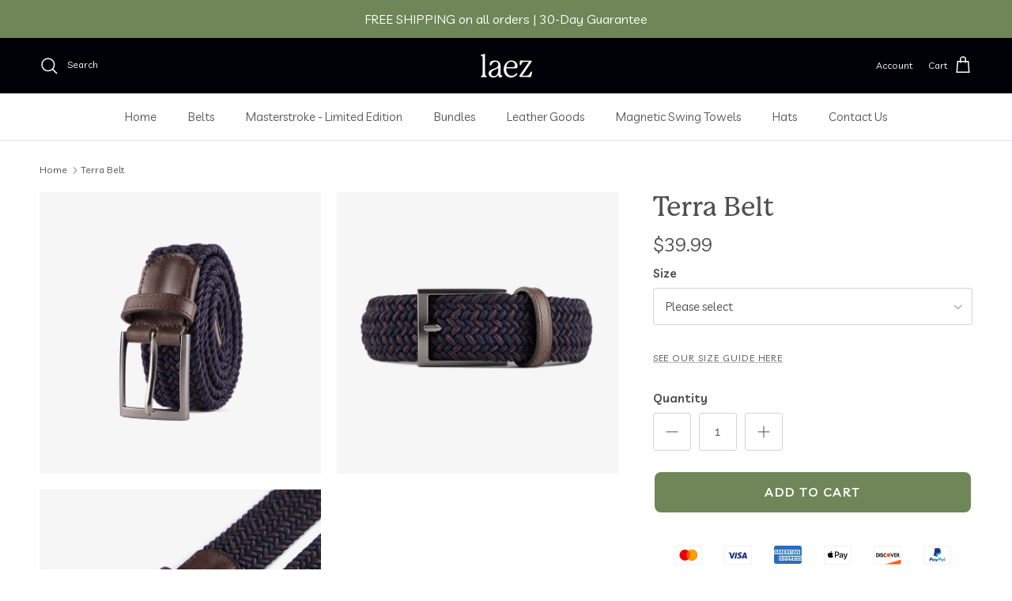

--- FILE ---
content_type: text/html; charset=utf-8
request_url: https://www.thelaez.com/products/terra-belt
body_size: 68935
content:
<!doctype html>
<html class="no-js" lang="en" dir="ltr">
<head>
  <script>window.performance && window.performance.mark && window.performance.mark('shopify.content_for_header.start');</script><meta name="facebook-domain-verification" content="vbkdtkn6g0fiwvwreg1w1cmlwompvz">
<meta name="facebook-domain-verification" content="e2lacbcv8uyu85nnsbavugkra7abdo">
<meta id="shopify-digital-wallet" name="shopify-digital-wallet" content="/63146590428/digital_wallets/dialog">
<meta name="shopify-checkout-api-token" content="e9010b3de177f3f7708280a42065531e">
<meta id="in-context-paypal-metadata" data-shop-id="63146590428" data-venmo-supported="false" data-environment="production" data-locale="en_US" data-paypal-v4="true" data-currency="USD">
<link rel="alternate" type="application/json+oembed" href="https://www.thelaez.com/products/terra-belt.oembed">
<script async="async" src="/checkouts/internal/preloads.js?locale=en-US"></script>
<link rel="preconnect" href="https://shop.app" crossorigin="anonymous">
<script async="async" src="https://shop.app/checkouts/internal/preloads.js?locale=en-US&shop_id=63146590428" crossorigin="anonymous"></script>
<script id="apple-pay-shop-capabilities" type="application/json">{"shopId":63146590428,"countryCode":"US","currencyCode":"USD","merchantCapabilities":["supports3DS"],"merchantId":"gid:\/\/shopify\/Shop\/63146590428","merchantName":"LAEZ","requiredBillingContactFields":["postalAddress","email","phone"],"requiredShippingContactFields":["postalAddress","email","phone"],"shippingType":"shipping","supportedNetworks":["visa","masterCard","amex","discover","elo","jcb"],"total":{"type":"pending","label":"LAEZ","amount":"1.00"},"shopifyPaymentsEnabled":true,"supportsSubscriptions":true}</script>
<script id="shopify-features" type="application/json">{"accessToken":"e9010b3de177f3f7708280a42065531e","betas":["rich-media-storefront-analytics"],"domain":"www.thelaez.com","predictiveSearch":true,"shopId":63146590428,"locale":"en"}</script>
<script>var Shopify = Shopify || {};
Shopify.shop = "laez-us.myshopify.com";
Shopify.locale = "en";
Shopify.currency = {"active":"USD","rate":"1.0"};
Shopify.country = "US";
Shopify.theme = {"name":"Symmetry - NM EDITS - V1.2","id":155815968988,"schema_name":"Symmetry","schema_version":"7.1.2","theme_store_id":568,"role":"main"};
Shopify.theme.handle = "null";
Shopify.theme.style = {"id":null,"handle":null};
Shopify.cdnHost = "www.thelaez.com/cdn";
Shopify.routes = Shopify.routes || {};
Shopify.routes.root = "/";</script>
<script type="module">!function(o){(o.Shopify=o.Shopify||{}).modules=!0}(window);</script>
<script>!function(o){function n(){var o=[];function n(){o.push(Array.prototype.slice.apply(arguments))}return n.q=o,n}var t=o.Shopify=o.Shopify||{};t.loadFeatures=n(),t.autoloadFeatures=n()}(window);</script>
<script>
  window.ShopifyPay = window.ShopifyPay || {};
  window.ShopifyPay.apiHost = "shop.app\/pay";
  window.ShopifyPay.redirectState = null;
</script>
<script id="shop-js-analytics" type="application/json">{"pageType":"product"}</script>
<script defer="defer" async type="module" src="//www.thelaez.com/cdn/shopifycloud/shop-js/modules/v2/client.init-shop-cart-sync_BN7fPSNr.en.esm.js"></script>
<script defer="defer" async type="module" src="//www.thelaez.com/cdn/shopifycloud/shop-js/modules/v2/chunk.common_Cbph3Kss.esm.js"></script>
<script defer="defer" async type="module" src="//www.thelaez.com/cdn/shopifycloud/shop-js/modules/v2/chunk.modal_DKumMAJ1.esm.js"></script>
<script type="module">
  await import("//www.thelaez.com/cdn/shopifycloud/shop-js/modules/v2/client.init-shop-cart-sync_BN7fPSNr.en.esm.js");
await import("//www.thelaez.com/cdn/shopifycloud/shop-js/modules/v2/chunk.common_Cbph3Kss.esm.js");
await import("//www.thelaez.com/cdn/shopifycloud/shop-js/modules/v2/chunk.modal_DKumMAJ1.esm.js");

  window.Shopify.SignInWithShop?.initShopCartSync?.({"fedCMEnabled":true,"windoidEnabled":true});

</script>
<script defer="defer" async type="module" src="//www.thelaez.com/cdn/shopifycloud/shop-js/modules/v2/client.payment-terms_BxzfvcZJ.en.esm.js"></script>
<script defer="defer" async type="module" src="//www.thelaez.com/cdn/shopifycloud/shop-js/modules/v2/chunk.common_Cbph3Kss.esm.js"></script>
<script defer="defer" async type="module" src="//www.thelaez.com/cdn/shopifycloud/shop-js/modules/v2/chunk.modal_DKumMAJ1.esm.js"></script>
<script type="module">
  await import("//www.thelaez.com/cdn/shopifycloud/shop-js/modules/v2/client.payment-terms_BxzfvcZJ.en.esm.js");
await import("//www.thelaez.com/cdn/shopifycloud/shop-js/modules/v2/chunk.common_Cbph3Kss.esm.js");
await import("//www.thelaez.com/cdn/shopifycloud/shop-js/modules/v2/chunk.modal_DKumMAJ1.esm.js");

  
</script>
<script>
  window.Shopify = window.Shopify || {};
  if (!window.Shopify.featureAssets) window.Shopify.featureAssets = {};
  window.Shopify.featureAssets['shop-js'] = {"shop-cart-sync":["modules/v2/client.shop-cart-sync_CJVUk8Jm.en.esm.js","modules/v2/chunk.common_Cbph3Kss.esm.js","modules/v2/chunk.modal_DKumMAJ1.esm.js"],"init-fed-cm":["modules/v2/client.init-fed-cm_7Fvt41F4.en.esm.js","modules/v2/chunk.common_Cbph3Kss.esm.js","modules/v2/chunk.modal_DKumMAJ1.esm.js"],"init-shop-email-lookup-coordinator":["modules/v2/client.init-shop-email-lookup-coordinator_Cc088_bR.en.esm.js","modules/v2/chunk.common_Cbph3Kss.esm.js","modules/v2/chunk.modal_DKumMAJ1.esm.js"],"init-windoid":["modules/v2/client.init-windoid_hPopwJRj.en.esm.js","modules/v2/chunk.common_Cbph3Kss.esm.js","modules/v2/chunk.modal_DKumMAJ1.esm.js"],"shop-button":["modules/v2/client.shop-button_B0jaPSNF.en.esm.js","modules/v2/chunk.common_Cbph3Kss.esm.js","modules/v2/chunk.modal_DKumMAJ1.esm.js"],"shop-cash-offers":["modules/v2/client.shop-cash-offers_DPIskqss.en.esm.js","modules/v2/chunk.common_Cbph3Kss.esm.js","modules/v2/chunk.modal_DKumMAJ1.esm.js"],"shop-toast-manager":["modules/v2/client.shop-toast-manager_CK7RT69O.en.esm.js","modules/v2/chunk.common_Cbph3Kss.esm.js","modules/v2/chunk.modal_DKumMAJ1.esm.js"],"init-shop-cart-sync":["modules/v2/client.init-shop-cart-sync_BN7fPSNr.en.esm.js","modules/v2/chunk.common_Cbph3Kss.esm.js","modules/v2/chunk.modal_DKumMAJ1.esm.js"],"init-customer-accounts-sign-up":["modules/v2/client.init-customer-accounts-sign-up_CfPf4CXf.en.esm.js","modules/v2/client.shop-login-button_DeIztwXF.en.esm.js","modules/v2/chunk.common_Cbph3Kss.esm.js","modules/v2/chunk.modal_DKumMAJ1.esm.js"],"pay-button":["modules/v2/client.pay-button_CgIwFSYN.en.esm.js","modules/v2/chunk.common_Cbph3Kss.esm.js","modules/v2/chunk.modal_DKumMAJ1.esm.js"],"init-customer-accounts":["modules/v2/client.init-customer-accounts_DQ3x16JI.en.esm.js","modules/v2/client.shop-login-button_DeIztwXF.en.esm.js","modules/v2/chunk.common_Cbph3Kss.esm.js","modules/v2/chunk.modal_DKumMAJ1.esm.js"],"avatar":["modules/v2/client.avatar_BTnouDA3.en.esm.js"],"init-shop-for-new-customer-accounts":["modules/v2/client.init-shop-for-new-customer-accounts_CsZy_esa.en.esm.js","modules/v2/client.shop-login-button_DeIztwXF.en.esm.js","modules/v2/chunk.common_Cbph3Kss.esm.js","modules/v2/chunk.modal_DKumMAJ1.esm.js"],"shop-follow-button":["modules/v2/client.shop-follow-button_BRMJjgGd.en.esm.js","modules/v2/chunk.common_Cbph3Kss.esm.js","modules/v2/chunk.modal_DKumMAJ1.esm.js"],"checkout-modal":["modules/v2/client.checkout-modal_B9Drz_yf.en.esm.js","modules/v2/chunk.common_Cbph3Kss.esm.js","modules/v2/chunk.modal_DKumMAJ1.esm.js"],"shop-login-button":["modules/v2/client.shop-login-button_DeIztwXF.en.esm.js","modules/v2/chunk.common_Cbph3Kss.esm.js","modules/v2/chunk.modal_DKumMAJ1.esm.js"],"lead-capture":["modules/v2/client.lead-capture_DXYzFM3R.en.esm.js","modules/v2/chunk.common_Cbph3Kss.esm.js","modules/v2/chunk.modal_DKumMAJ1.esm.js"],"shop-login":["modules/v2/client.shop-login_CA5pJqmO.en.esm.js","modules/v2/chunk.common_Cbph3Kss.esm.js","modules/v2/chunk.modal_DKumMAJ1.esm.js"],"payment-terms":["modules/v2/client.payment-terms_BxzfvcZJ.en.esm.js","modules/v2/chunk.common_Cbph3Kss.esm.js","modules/v2/chunk.modal_DKumMAJ1.esm.js"]};
</script>
<script>(function() {
  var isLoaded = false;
  function asyncLoad() {
    if (isLoaded) return;
    isLoaded = true;
    var urls = ["https:\/\/cdn-bundler.nice-team.net\/app\/js\/bundler.js?shop=laez-us.myshopify.com","https:\/\/loox.io\/widget\/NFl5cODbVp\/loox.1753757972424.js?shop=laez-us.myshopify.com","https:\/\/d33a6lvgbd0fej.cloudfront.net\/script_tag\/secomapp.scripttag.js?shop=laez-us.myshopify.com","https:\/\/d33a6lvgbd0fej.cloudfront.net\/script_tag\/secomapp.scripttag.js?shop=laez-us.myshopify.com"];
    for (var i = 0; i < urls.length; i++) {
      var s = document.createElement('script');
      s.type = 'text/javascript';
      s.async = true;
      s.src = urls[i];
      var x = document.getElementsByTagName('script')[0];
      x.parentNode.insertBefore(s, x);
    }
  };
  if(window.attachEvent) {
    window.attachEvent('onload', asyncLoad);
  } else {
    window.addEventListener('load', asyncLoad, false);
  }
})();</script>
<script id="__st">var __st={"a":63146590428,"offset":-18000,"reqid":"adadedc8-6e82-4f88-b667-e3768bcffcf0-1769783849","pageurl":"www.thelaez.com\/products\/terra-belt","u":"7fe51bad812f","p":"product","rtyp":"product","rid":7615300763868};</script>
<script>window.ShopifyPaypalV4VisibilityTracking = true;</script>
<script id="captcha-bootstrap">!function(){'use strict';const t='contact',e='account',n='new_comment',o=[[t,t],['blogs',n],['comments',n],[t,'customer']],c=[[e,'customer_login'],[e,'guest_login'],[e,'recover_customer_password'],[e,'create_customer']],r=t=>t.map((([t,e])=>`form[action*='/${t}']:not([data-nocaptcha='true']) input[name='form_type'][value='${e}']`)).join(','),a=t=>()=>t?[...document.querySelectorAll(t)].map((t=>t.form)):[];function s(){const t=[...o],e=r(t);return a(e)}const i='password',u='form_key',d=['recaptcha-v3-token','g-recaptcha-response','h-captcha-response',i],f=()=>{try{return window.sessionStorage}catch{return}},m='__shopify_v',_=t=>t.elements[u];function p(t,e,n=!1){try{const o=window.sessionStorage,c=JSON.parse(o.getItem(e)),{data:r}=function(t){const{data:e,action:n}=t;return t[m]||n?{data:e,action:n}:{data:t,action:n}}(c);for(const[e,n]of Object.entries(r))t.elements[e]&&(t.elements[e].value=n);n&&o.removeItem(e)}catch(o){console.error('form repopulation failed',{error:o})}}const l='form_type',E='cptcha';function T(t){t.dataset[E]=!0}const w=window,h=w.document,L='Shopify',v='ce_forms',y='captcha';let A=!1;((t,e)=>{const n=(g='f06e6c50-85a8-45c8-87d0-21a2b65856fe',I='https://cdn.shopify.com/shopifycloud/storefront-forms-hcaptcha/ce_storefront_forms_captcha_hcaptcha.v1.5.2.iife.js',D={infoText:'Protected by hCaptcha',privacyText:'Privacy',termsText:'Terms'},(t,e,n)=>{const o=w[L][v],c=o.bindForm;if(c)return c(t,g,e,D).then(n);var r;o.q.push([[t,g,e,D],n]),r=I,A||(h.body.append(Object.assign(h.createElement('script'),{id:'captcha-provider',async:!0,src:r})),A=!0)});var g,I,D;w[L]=w[L]||{},w[L][v]=w[L][v]||{},w[L][v].q=[],w[L][y]=w[L][y]||{},w[L][y].protect=function(t,e){n(t,void 0,e),T(t)},Object.freeze(w[L][y]),function(t,e,n,w,h,L){const[v,y,A,g]=function(t,e,n){const i=e?o:[],u=t?c:[],d=[...i,...u],f=r(d),m=r(i),_=r(d.filter((([t,e])=>n.includes(e))));return[a(f),a(m),a(_),s()]}(w,h,L),I=t=>{const e=t.target;return e instanceof HTMLFormElement?e:e&&e.form},D=t=>v().includes(t);t.addEventListener('submit',(t=>{const e=I(t);if(!e)return;const n=D(e)&&!e.dataset.hcaptchaBound&&!e.dataset.recaptchaBound,o=_(e),c=g().includes(e)&&(!o||!o.value);(n||c)&&t.preventDefault(),c&&!n&&(function(t){try{if(!f())return;!function(t){const e=f();if(!e)return;const n=_(t);if(!n)return;const o=n.value;o&&e.removeItem(o)}(t);const e=Array.from(Array(32),(()=>Math.random().toString(36)[2])).join('');!function(t,e){_(t)||t.append(Object.assign(document.createElement('input'),{type:'hidden',name:u})),t.elements[u].value=e}(t,e),function(t,e){const n=f();if(!n)return;const o=[...t.querySelectorAll(`input[type='${i}']`)].map((({name:t})=>t)),c=[...d,...o],r={};for(const[a,s]of new FormData(t).entries())c.includes(a)||(r[a]=s);n.setItem(e,JSON.stringify({[m]:1,action:t.action,data:r}))}(t,e)}catch(e){console.error('failed to persist form',e)}}(e),e.submit())}));const S=(t,e)=>{t&&!t.dataset[E]&&(n(t,e.some((e=>e===t))),T(t))};for(const o of['focusin','change'])t.addEventListener(o,(t=>{const e=I(t);D(e)&&S(e,y())}));const B=e.get('form_key'),M=e.get(l),P=B&&M;t.addEventListener('DOMContentLoaded',(()=>{const t=y();if(P)for(const e of t)e.elements[l].value===M&&p(e,B);[...new Set([...A(),...v().filter((t=>'true'===t.dataset.shopifyCaptcha))])].forEach((e=>S(e,t)))}))}(h,new URLSearchParams(w.location.search),n,t,e,['guest_login'])})(!0,!0)}();</script>
<script integrity="sha256-4kQ18oKyAcykRKYeNunJcIwy7WH5gtpwJnB7kiuLZ1E=" data-source-attribution="shopify.loadfeatures" defer="defer" src="//www.thelaez.com/cdn/shopifycloud/storefront/assets/storefront/load_feature-a0a9edcb.js" crossorigin="anonymous"></script>
<script crossorigin="anonymous" defer="defer" src="//www.thelaez.com/cdn/shopifycloud/storefront/assets/shopify_pay/storefront-65b4c6d7.js?v=20250812"></script>
<script data-source-attribution="shopify.dynamic_checkout.dynamic.init">var Shopify=Shopify||{};Shopify.PaymentButton=Shopify.PaymentButton||{isStorefrontPortableWallets:!0,init:function(){window.Shopify.PaymentButton.init=function(){};var t=document.createElement("script");t.src="https://www.thelaez.com/cdn/shopifycloud/portable-wallets/latest/portable-wallets.en.js",t.type="module",document.head.appendChild(t)}};
</script>
<script data-source-attribution="shopify.dynamic_checkout.buyer_consent">
  function portableWalletsHideBuyerConsent(e){var t=document.getElementById("shopify-buyer-consent"),n=document.getElementById("shopify-subscription-policy-button");t&&n&&(t.classList.add("hidden"),t.setAttribute("aria-hidden","true"),n.removeEventListener("click",e))}function portableWalletsShowBuyerConsent(e){var t=document.getElementById("shopify-buyer-consent"),n=document.getElementById("shopify-subscription-policy-button");t&&n&&(t.classList.remove("hidden"),t.removeAttribute("aria-hidden"),n.addEventListener("click",e))}window.Shopify?.PaymentButton&&(window.Shopify.PaymentButton.hideBuyerConsent=portableWalletsHideBuyerConsent,window.Shopify.PaymentButton.showBuyerConsent=portableWalletsShowBuyerConsent);
</script>
<script>
  function portableWalletsCleanup(e){e&&e.src&&console.error("Failed to load portable wallets script "+e.src);var t=document.querySelectorAll("shopify-accelerated-checkout .shopify-payment-button__skeleton, shopify-accelerated-checkout-cart .wallet-cart-button__skeleton"),e=document.getElementById("shopify-buyer-consent");for(let e=0;e<t.length;e++)t[e].remove();e&&e.remove()}function portableWalletsNotLoadedAsModule(e){e instanceof ErrorEvent&&"string"==typeof e.message&&e.message.includes("import.meta")&&"string"==typeof e.filename&&e.filename.includes("portable-wallets")&&(window.removeEventListener("error",portableWalletsNotLoadedAsModule),window.Shopify.PaymentButton.failedToLoad=e,"loading"===document.readyState?document.addEventListener("DOMContentLoaded",window.Shopify.PaymentButton.init):window.Shopify.PaymentButton.init())}window.addEventListener("error",portableWalletsNotLoadedAsModule);
</script>

<script type="module" src="https://www.thelaez.com/cdn/shopifycloud/portable-wallets/latest/portable-wallets.en.js" onError="portableWalletsCleanup(this)" crossorigin="anonymous"></script>
<script nomodule>
  document.addEventListener("DOMContentLoaded", portableWalletsCleanup);
</script>

<link id="shopify-accelerated-checkout-styles" rel="stylesheet" media="screen" href="https://www.thelaez.com/cdn/shopifycloud/portable-wallets/latest/accelerated-checkout-backwards-compat.css" crossorigin="anonymous">
<style id="shopify-accelerated-checkout-cart">
        #shopify-buyer-consent {
  margin-top: 1em;
  display: inline-block;
  width: 100%;
}

#shopify-buyer-consent.hidden {
  display: none;
}

#shopify-subscription-policy-button {
  background: none;
  border: none;
  padding: 0;
  text-decoration: underline;
  font-size: inherit;
  cursor: pointer;
}

#shopify-subscription-policy-button::before {
  box-shadow: none;
}

      </style>
<script id="sections-script" data-sections="related-products" defer="defer" src="//www.thelaez.com/cdn/shop/t/14/compiled_assets/scripts.js?v=4578"></script>
<script>window.performance && window.performance.mark && window.performance.mark('shopify.content_for_header.end');</script>

    
    
    
    
    
      
      
    
  
<meta name="google-site-verification" content="ulVAUSfPFyecb9uuP1MkSz3fO4EezO4g22vLq8uYUQE" />
<meta name="facebook-domain-verification" content="xmygna6xebkpy1xev7l2cdf917awvz" />
<link rel="stylesheet" href="https://cdnjs.cloudflare.com/ajax/libs/font-awesome/6.0.0-beta3/css/all.min.css"><meta charset="utf-8">
<meta name="viewport" content="width=device-width,initial-scale=1">
<title>LAEZ Terra Belt | Braided Stretch Belt for Men | Golf Belt | Mens Woven Belt for Work Jeans and Casual | Elastic and Adjustable Cloth Canvas</title><link rel="canonical" href="https://www.thelaez.com/products/terra-belt"><link rel="icon" href="//www.thelaez.com/cdn/shop/files/favicon_laez_transparent__Mesa_de_trabajo_1_copy.png?crop=center&height=48&v=1704376674&width=48" type="image/png">
  <link rel="apple-touch-icon" href="//www.thelaez.com/cdn/shop/files/favicon_laez_transparent__Mesa_de_trabajo_1_copy.png?crop=center&height=180&v=1704376674&width=180"><meta name="description" content="Introducing our best selling belts crafted for ultimate comfort and mobility. Whether you are heading to the office, a romantic evening out, or hitting the golf course,elevate your style effortlessly. With its unparalleled comfort, you might just forget you&#39;re even wearing it!   MATERIAL WOVEN:- 85% Polyester- 15% Elas"><meta property="og:site_name" content="LAEZ">
<meta property="og:url" content="https://www.thelaez.com/products/terra-belt">
<meta property="og:title" content="LAEZ Terra Belt | Braided Stretch Belt for Men | Golf Belt | Mens Woven Belt for Work Jeans and Casual | Elastic and Adjustable Cloth Canvas">
<meta property="og:type" content="product">
<meta property="og:description" content="Introducing our best selling belts crafted for ultimate comfort and mobility. Whether you are heading to the office, a romantic evening out, or hitting the golf course,elevate your style effortlessly. With its unparalleled comfort, you might just forget you&#39;re even wearing it!   MATERIAL WOVEN:- 85% Polyester- 15% Elas"><meta property="og:image" content="http://www.thelaez.com/cdn/shop/files/TerraBelt_02.jpg?crop=center&height=1200&v=1763756099&width=1200">
  <meta property="og:image:secure_url" content="https://www.thelaez.com/cdn/shop/files/TerraBelt_02.jpg?crop=center&height=1200&v=1763756099&width=1200">
  <meta property="og:image:width" content="2000">
  <meta property="og:image:height" content="2000"><meta property="og:price:amount" content="39.99">
  <meta property="og:price:currency" content="USD"><meta name="twitter:card" content="summary_large_image">
<meta name="twitter:title" content="LAEZ Terra Belt | Braided Stretch Belt for Men | Golf Belt | Mens Woven Belt for Work Jeans and Casual | Elastic and Adjustable Cloth Canvas">
<meta name="twitter:description" content="Introducing our best selling belts crafted for ultimate comfort and mobility. Whether you are heading to the office, a romantic evening out, or hitting the golf course,elevate your style effortlessly. With its unparalleled comfort, you might just forget you&#39;re even wearing it!   MATERIAL WOVEN:- 85% Polyester- 15% Elas">
<style>@font-face {
  font-family: Raleway;
  font-weight: 400;
  font-style: normal;
  font-display: fallback;
  src: url("//www.thelaez.com/cdn/fonts/raleway/raleway_n4.2c76ddd103ff0f30b1230f13e160330ff8b2c68a.woff2") format("woff2"),
       url("//www.thelaez.com/cdn/fonts/raleway/raleway_n4.c057757dddc39994ad5d9c9f58e7c2c2a72359a9.woff") format("woff");
}
@font-face {
  font-family: Raleway;
  font-weight: 700;
  font-style: normal;
  font-display: fallback;
  src: url("//www.thelaez.com/cdn/fonts/raleway/raleway_n7.740cf9e1e4566800071db82eeca3cca45f43ba63.woff2") format("woff2"),
       url("//www.thelaez.com/cdn/fonts/raleway/raleway_n7.84943791ecde186400af8db54cf3b5b5e5049a8f.woff") format("woff");
}
@font-face {
  font-family: Raleway;
  font-weight: 500;
  font-style: normal;
  font-display: fallback;
  src: url("//www.thelaez.com/cdn/fonts/raleway/raleway_n5.0f898fcb9d16ae9a622ce7e706bb26c4a01b5028.woff2") format("woff2"),
       url("//www.thelaez.com/cdn/fonts/raleway/raleway_n5.c754eb57a4de1b66b11f20a04a7e3f1462e000f4.woff") format("woff");
}
@font-face {
  font-family: Raleway;
  font-weight: 400;
  font-style: italic;
  font-display: fallback;
  src: url("//www.thelaez.com/cdn/fonts/raleway/raleway_i4.aaa73a72f55a5e60da3e9a082717e1ed8f22f0a2.woff2") format("woff2"),
       url("//www.thelaez.com/cdn/fonts/raleway/raleway_i4.650670cc243082f8988ecc5576b6d613cfd5a8ee.woff") format("woff");
}
@font-face {
  font-family: Raleway;
  font-weight: 700;
  font-style: italic;
  font-display: fallback;
  src: url("//www.thelaez.com/cdn/fonts/raleway/raleway_i7.6d68e3c55f3382a6b4f1173686f538d89ce56dbc.woff2") format("woff2"),
       url("//www.thelaez.com/cdn/fonts/raleway/raleway_i7.ed82a5a5951418ec5b6b0a5010cb65216574b2bd.woff") format("woff");
}
@font-face {
  font-family: Raleway;
  font-weight: 400;
  font-style: normal;
  font-display: fallback;
  src: url("//www.thelaez.com/cdn/fonts/raleway/raleway_n4.2c76ddd103ff0f30b1230f13e160330ff8b2c68a.woff2") format("woff2"),
       url("//www.thelaez.com/cdn/fonts/raleway/raleway_n4.c057757dddc39994ad5d9c9f58e7c2c2a72359a9.woff") format("woff");
}
@font-face {
  font-family: Jost;
  font-weight: 400;
  font-style: normal;
  font-display: fallback;
  src: url("//www.thelaez.com/cdn/fonts/jost/jost_n4.d47a1b6347ce4a4c9f437608011273009d91f2b7.woff2") format("woff2"),
       url("//www.thelaez.com/cdn/fonts/jost/jost_n4.791c46290e672b3f85c3d1c651ef2efa3819eadd.woff") format("woff");
}
@font-face {
  font-family: Raleway;
  font-weight: 400;
  font-style: normal;
  font-display: fallback;
  src: url("//www.thelaez.com/cdn/fonts/raleway/raleway_n4.2c76ddd103ff0f30b1230f13e160330ff8b2c68a.woff2") format("woff2"),
       url("//www.thelaez.com/cdn/fonts/raleway/raleway_n4.c057757dddc39994ad5d9c9f58e7c2c2a72359a9.woff") format("woff");
}
@font-face {
  font-family: Raleway;
  font-weight: 600;
  font-style: normal;
  font-display: fallback;
  src: url("//www.thelaez.com/cdn/fonts/raleway/raleway_n6.87db7132fdf2b1a000ff834d3753ad5731e10d88.woff2") format("woff2"),
       url("//www.thelaez.com/cdn/fonts/raleway/raleway_n6.ad26493e9aeb22e08a6282f7bed6ea8ab7c3927f.woff") format("woff");
}
:root {
  --page-container-width:          2200px;
  --reading-container-width:       720px;
  --divider-opacity:               0.14;
  --gutter-large:                  30px;
  --gutter-desktop:                20px;
  --gutter-mobile:                 16px;
  --section-padding:               50px;
  --larger-section-padding:        80px;
  --larger-section-padding-mobile: 60px;
  --largest-section-padding:       110px;
  --aos-animate-duration:          0.6s;

  --base-font-family:              Raleway, sans-serif;
  --base-font-weight:              400;
  --base-font-style:               normal;
  --heading-font-family:           Raleway, sans-serif;
  --heading-font-weight:           400;
  --heading-font-style:            normal;
  --logo-font-family:              Jost, sans-serif;
  --logo-font-weight:              400;
  --logo-font-style:               normal;
  --nav-font-family:               Raleway, sans-serif;
  --nav-font-weight:               400;
  --nav-font-style:                normal;

  --base-text-size:15px;
  --base-line-height:              1.6;
  --input-text-size:16px;
  --smaller-text-size-1:12px;
  --smaller-text-size-2:14px;
  --smaller-text-size-3:12px;
  --smaller-text-size-4:11px;
  --larger-text-size:34px;
  --super-large-text-size:60px;
  --super-large-mobile-text-size:27px;
  --larger-mobile-text-size:27px;
  --logo-text-size:26px;--btn-letter-spacing: 0.08em;
    --btn-text-transform: uppercase;
    --button-text-size: 13px;
    --quickbuy-button-text-size: 13;
    --small-feature-link-font-size: 0.75em;
    --input-btn-padding-top:             1.2em;
    --input-btn-padding-bottom:          1.2em;--heading-text-transform:none;
  --nav-text-size:                      15px;
  --mobile-menu-font-weight:            600;

  --body-bg-color:                      255 255 255;
  --bg-color:                           255 255 255;
  --body-text-color:                    79 79 79;
  --text-color:                         79 79 79;

  --header-text-col:                    #ffffff;--header-text-hover-col:             var(--header-text-col);--header-bg-col:                     #000106;
  --heading-color:                     79 79 79;
  --body-heading-color:                79 79 79;
  --heading-divider-col:               #dfe3e8;

  --logo-col:                          #161616;
  --main-nav-bg:                       #ffffff;
  --main-nav-link-col:                 #5c5c5c;
  --main-nav-link-hover-col:           #c16452;
  --main-nav-link-featured-col:        #b61d0f;

  --link-color:                        79 79 79;
  --body-link-color:                   79 79 79;

  --btn-bg-color:                        22 22 22;
  --btn-bg-hover-color:                  128 128 118;
  --btn-border-color:                    22 22 22;
  --btn-border-hover-color:              128 128 118;
  --btn-text-color:                      255 255 255;
  --btn-text-hover-color:                255 255 255;--btn-alt-bg-color:                    128 128 118;
  --btn-alt-text-color:                  252 252 251;
  --btn-alt-border-color:                252 252 251;
  --btn-alt-border-hover-color:          252 252 251;--btn-ter-bg-color:                    235 235 235;
  --btn-ter-text-color:                  28 28 28;
  --btn-ter-bg-hover-color:              22 22 22;
  --btn-ter-text-hover-color:            255 255 255;--btn-border-radius: 3px;--color-scheme-default:                             #ffffff;
  --color-scheme-default-color:                       255 255 255;
  --color-scheme-default-text-color:                  79 79 79;
  --color-scheme-default-head-color:                  79 79 79;
  --color-scheme-default-link-color:                  79 79 79;
  --color-scheme-default-btn-text-color:              255 255 255;
  --color-scheme-default-btn-text-hover-color:        255 255 255;
  --color-scheme-default-btn-bg-color:                22 22 22;
  --color-scheme-default-btn-bg-hover-color:          128 128 118;
  --color-scheme-default-btn-border-color:            22 22 22;
  --color-scheme-default-btn-border-hover-color:      128 128 118;
  --color-scheme-default-btn-alt-text-color:          252 252 251;
  --color-scheme-default-btn-alt-bg-color:            128 128 118;
  --color-scheme-default-btn-alt-border-color:        252 252 251;
  --color-scheme-default-btn-alt-border-hover-color:  252 252 251;

  --color-scheme-1:                             #fcfaf3;
  --color-scheme-1-color:                       252 250 243;
  --color-scheme-1-text-color:                  92 92 92;
  --color-scheme-1-head-color:                  23 23 23;
  --color-scheme-1-link-color:                  193 100 82;
  --color-scheme-1-btn-text-color:              255 255 255;
  --color-scheme-1-btn-text-hover-color:        255 255 255;
  --color-scheme-1-btn-bg-color:                22 22 22;
  --color-scheme-1-btn-bg-hover-color:          0 0 0;
  --color-scheme-1-btn-border-color:            22 22 22;
  --color-scheme-1-btn-border-hover-color:      0 0 0;
  --color-scheme-1-btn-alt-text-color:          35 35 35;
  --color-scheme-1-btn-alt-bg-color:            255 255 255;
  --color-scheme-1-btn-alt-border-color:        35 35 35;
  --color-scheme-1-btn-alt-border-hover-color:  35 35 35;

  --color-scheme-2:                             #faf2e6;
  --color-scheme-2-color:                       250 242 230;
  --color-scheme-2-text-color:                  92 92 92;
  --color-scheme-2-head-color:                  23 23 23;
  --color-scheme-2-link-color:                  193 100 82;
  --color-scheme-2-btn-text-color:              255 255 255;
  --color-scheme-2-btn-text-hover-color:        255 255 255;
  --color-scheme-2-btn-bg-color:                22 22 22;
  --color-scheme-2-btn-bg-hover-color:          0 0 0;
  --color-scheme-2-btn-border-color:            22 22 22;
  --color-scheme-2-btn-border-hover-color:      0 0 0;
  --color-scheme-2-btn-alt-text-color:          35 35 35;
  --color-scheme-2-btn-alt-bg-color:            255 255 255;
  --color-scheme-2-btn-alt-border-color:        35 35 35;
  --color-scheme-2-btn-alt-border-hover-color:  35 35 35;

  /* Shop Pay payment terms */
  --payment-terms-background-color:    #ffffff;--quickbuy-bg: 255 255 255;--body-input-background-color:       rgb(var(--body-bg-color));
  --input-background-color:            rgb(var(--body-bg-color));
  --body-input-text-color:             var(--body-text-color);
  --input-text-color:                  var(--body-text-color);
  --body-input-border-color:           rgb(211, 211, 211);
  --input-border-color:                rgb(211, 211, 211);
  --input-border-color-hover:          rgb(158, 158, 158);
  --input-border-color-active:         rgb(79, 79, 79);

  --swatch-cross-svg:                  url("data:image/svg+xml,%3Csvg xmlns='http://www.w3.org/2000/svg' width='240' height='240' viewBox='0 0 24 24' fill='none' stroke='rgb(211, 211, 211)' stroke-width='0.09' preserveAspectRatio='none' %3E%3Cline x1='24' y1='0' x2='0' y2='24'%3E%3C/line%3E%3C/svg%3E");
  --swatch-cross-hover:                url("data:image/svg+xml,%3Csvg xmlns='http://www.w3.org/2000/svg' width='240' height='240' viewBox='0 0 24 24' fill='none' stroke='rgb(158, 158, 158)' stroke-width='0.09' preserveAspectRatio='none' %3E%3Cline x1='24' y1='0' x2='0' y2='24'%3E%3C/line%3E%3C/svg%3E");
  --swatch-cross-active:               url("data:image/svg+xml,%3Csvg xmlns='http://www.w3.org/2000/svg' width='240' height='240' viewBox='0 0 24 24' fill='none' stroke='rgb(79, 79, 79)' stroke-width='0.09' preserveAspectRatio='none' %3E%3Cline x1='24' y1='0' x2='0' y2='24'%3E%3C/line%3E%3C/svg%3E");

  --footer-divider-col:                #efdfc7;
  --footer-text-col:                   128 128 118;
  --footer-heading-col:                22 22 22;
  --footer-bg:                         #d1cac4;--product-label-overlay-justify: flex-start;--product-label-overlay-align: flex-start;--product-label-overlay-reduction-text:   #ffffff;
  --product-label-overlay-reduction-bg:     #ce1f0f;
  --product-label-overlay-stock-text:       #ffffff;
  --product-label-overlay-stock-bg:         #09728c;
  --product-label-overlay-new-text:         #ffffff;
  --product-label-overlay-new-bg:           #c16452;
  --product-label-overlay-meta-text:        #ffffff;
  --product-label-overlay-meta-bg:          #bd2585;
  --product-label-sale-text:                #4f4f4f;
  --product-label-sold-text:                #161616;
  --product-label-preorder-text:            #3ea36a;

  --product-block-crop-align:               top;

  
  --product-block-price-align:              flex-start;
  --product-block-price-item-margin-start:  initial;
  --product-block-price-item-margin-end:    .5rem;
  

  --collection-block-image-position:   center center;

  --swatch-picker-image-size:          40px;
  --swatch-crop-align:                 top center;

  --image-overlay-text-color:          255 255 255;--image-overlay-bg:                  rgba(22, 22, 22, 0.12);
  --image-overlay-shadow-start:        rgb(0 0 0 / 0.16);
  --image-overlay-box-opacity:         0.88;--product-inventory-ok-box-color:            #f2faf0;
  --product-inventory-ok-text-color:           #108043;
  --product-inventory-ok-icon-box-fill-color:  #fff;
  --product-inventory-low-box-color:           #fcf1cd;
  --product-inventory-low-text-color:          #dd9a1a;
  --product-inventory-low-icon-box-fill-color: #fff;
  --product-inventory-low-text-color-channels: 16, 128, 67;
  --product-inventory-ok-text-color-channels:  221, 154, 26;

  --rating-star-color: 193 100 82;
}::selection {
    background: rgb(var(--body-heading-color));
    color: rgb(var(--body-bg-color));
  }
  ::-moz-selection {
    background: rgb(var(--body-heading-color));
    color: rgb(var(--body-bg-color));
  }.use-color-scheme--default {
  --product-label-sale-text:           #4f4f4f;
  --product-label-sold-text:           #161616;
  --product-label-preorder-text:       #3ea36a;
  --input-background-color:            rgb(var(--body-bg-color));
  --input-text-color:                  var(--body-input-text-color);
  --input-border-color:                rgb(211, 211, 211);
  --input-border-color-hover:          rgb(158, 158, 158);
  --input-border-color-active:         rgb(79, 79, 79);
}</style>

  <link href="//www.thelaez.com/cdn/shop/t/14/assets/main.css?v=135297320575334393771762513357" rel="stylesheet" type="text/css" media="all" />
<link rel="stylesheet" href="//www.thelaez.com/cdn/shop/t/14/assets/swatches.css?v=145102745735570081191769703469" media="print" onload="this.media='all'">
    <noscript><link rel="stylesheet" href="//www.thelaez.com/cdn/shop/t/14/assets/swatches.css?v=145102745735570081191769703469"></noscript><link rel="preload" as="font" href="//www.thelaez.com/cdn/fonts/raleway/raleway_n4.2c76ddd103ff0f30b1230f13e160330ff8b2c68a.woff2" type="font/woff2" crossorigin><link rel="preload" as="font" href="//www.thelaez.com/cdn/fonts/raleway/raleway_n4.2c76ddd103ff0f30b1230f13e160330ff8b2c68a.woff2" type="font/woff2" crossorigin><script>
    document.documentElement.className = document.documentElement.className.replace('no-js', 'js');

    window.theme = {
      info: {
        name: 'Symmetry',
        version: '7.1.2'
      },
      device: {
        hasTouch: window.matchMedia('(any-pointer: coarse)').matches,
        hasHover: window.matchMedia('(hover: hover)').matches
      },
      mediaQueries: {
        md: '(min-width: 768px)',
        productMediaCarouselBreak: '(min-width: 1041px)'
      },
      routes: {
        base: 'https://www.thelaez.com',
        cart: '/cart',
        cartAdd: '/cart/add.js',
        cartUpdate: '/cart/update.js',
        predictiveSearch: '/search/suggest'
      },
      strings: {
        cartTermsConfirmation: "You must agree to the terms and conditions before continuing.",
        cartItemsQuantityError: "You can only add [QUANTITY] of this item to your cart.",
        generalSearchViewAll: "View all search results",
        noStock: "Sold out",
        noVariant: "Unavailable",
        productsProductChooseA: "Choose a",
        generalSearchPages: "Pages",
        generalSearchNoResultsWithoutTerms: "Sorry, we couldnʼt find any results",
        shippingCalculator: {
          singleRate: "There is one shipping rate for this destination:",
          multipleRates: "There are multiple shipping rates for this destination:",
          noRates: "We do not ship to this destination."
        }
      },
      settings: {
        moneyWithCurrencyFormat: "${{amount}} USD",
        cartType: "drawer",
        afterAddToCart: "drawer",
        quickbuyStyle: "off",
        externalLinksNewTab: true,
        internalLinksSmoothScroll: true
      }
    }

    theme.inlineNavigationCheck = function() {
      var pageHeader = document.querySelector('.pageheader'),
          inlineNavContainer = pageHeader.querySelector('.logo-area__left__inner'),
          inlineNav = inlineNavContainer.querySelector('.navigation--left');
      if (inlineNav && getComputedStyle(inlineNav).display != 'none') {
        var inlineMenuCentered = document.querySelector('.pageheader--layout-inline-menu-center'),
            logoContainer = document.querySelector('.logo-area__middle__inner');
        if(inlineMenuCentered) {
          var rightWidth = document.querySelector('.logo-area__right__inner').clientWidth,
              middleWidth = logoContainer.clientWidth,
              logoArea = document.querySelector('.logo-area'),
              computedLogoAreaStyle = getComputedStyle(logoArea),
              logoAreaInnerWidth = logoArea.clientWidth - Math.ceil(parseFloat(computedLogoAreaStyle.paddingLeft)) - Math.ceil(parseFloat(computedLogoAreaStyle.paddingRight)),
              availableNavWidth = logoAreaInnerWidth - Math.max(rightWidth, middleWidth) * 2 - 40;
          inlineNavContainer.style.maxWidth = availableNavWidth + 'px';
        }

        var firstInlineNavLink = inlineNav.querySelector('.navigation__item:first-child'),
            lastInlineNavLink = inlineNav.querySelector('.navigation__item:last-child');
        if (lastInlineNavLink) {
          var inlineNavWidth = null;
          if(document.querySelector('html[dir=rtl]')) {
            inlineNavWidth = firstInlineNavLink.offsetLeft - lastInlineNavLink.offsetLeft + firstInlineNavLink.offsetWidth;
          } else {
            inlineNavWidth = lastInlineNavLink.offsetLeft - firstInlineNavLink.offsetLeft + lastInlineNavLink.offsetWidth;
          }
          if (inlineNavContainer.offsetWidth >= inlineNavWidth) {
            pageHeader.classList.add('pageheader--layout-inline-permitted');
            var tallLogo = logoContainer.clientHeight > lastInlineNavLink.clientHeight + 20;
            if (tallLogo) {
              inlineNav.classList.add('navigation--tight-underline');
            } else {
              inlineNav.classList.remove('navigation--tight-underline');
            }
          } else {
            pageHeader.classList.remove('pageheader--layout-inline-permitted');
          }
        }
      }
    };

    theme.setInitialHeaderHeightProperty = () => {
      const section = document.querySelector('.section-header');
      if (section) {
        document.documentElement.style.setProperty('--theme-header-height', Math.ceil(section.clientHeight) + 'px');
      }
    };
  </script>

  <script src="//www.thelaez.com/cdn/shop/t/14/assets/main.js?v=137342243919560950921759760654" defer></script>
    <script src="//www.thelaez.com/cdn/shop/t/14/assets/animate-on-scroll.js?v=15249566486942820451759760654" defer></script>
    <link href="//www.thelaez.com/cdn/shop/t/14/assets/animate-on-scroll.css?v=35216439550296132921759760654" rel="stylesheet" type="text/css" media="all" />
  
<!-- CC Custom Head Start --><!-- CC Custom Head End --><meta name="google-site-verification" content="PW1oHVb2XUiO_eEXmL3luYqejf_u7WrjNHiCQ-Td5_Q" />
<!-- BEGIN app block: shopify://apps/rt-google-fonts-custom-fonts/blocks/app-embed/2caf2c68-0038-455e-b0b9-066a7c2ad923 --><link rel="preload" as="style" href="https://fonts.googleapis.com/css2?family=Livvic:ital,wght@0,400&display=fallback">
            <link rel="stylesheet" href="https://fonts.googleapis.com/css2?family=Livvic:ital,wght@0,400&display=fallback"><link rel="preload" as="font" href="https://cdn.shopify.com/s/files/1/0631/4659/0428/files/P22Mackinac-Medium_6_cf142dfb-509a-45a2-a430-58a49f733880.otf?v=1710449431" type="font/otf" crossorigin><link rel="preload" as="style" href="https://fonts.googleapis.com/css2?family=Livvic:ital,wght@0,600&display=swap">
            <link rel="stylesheet" href="https://fonts.googleapis.com/css2?family=Livvic:ital,wght@0,600&display=swap"><link rel="preconnect" href="https://fonts.gstatic.com" crossorigin><style id="rafp-stylesheet">body,p,blockquote,li,a,strong,b,em {font-family:"Livvic"!important;font-weight:400!important;
        font-style:normal!important;}@font-face{
            font-family:"Font-1710448445337";
            src:url("https:\/\/cdn.shopify.com\/s\/files\/1\/0631\/4659\/0428\/files\/P22Mackinac-Medium_6_cf142dfb-509a-45a2-a430-58a49f733880.otf?v=1710449431");
            font-display:swap;
          }h1,h2,h3,h4,h5,h6,.has-paging__title {font-family:"Font-1710448445337"!important;} {font-family:"Livvic";font-weight:400;
        font-style:normal;} {font-family:"Livvic";font-weight:400;
        font-style:normal;}.product-block__title {font-family:"Livvic";font-weight:600;
        font-style:normal;font-size:16px;line-height:1.2em;letter-spacing:0px;}@media screen and (max-width: 749px) {body,p,blockquote,li,a,strong,b,em {}h1,h2,h3,h4,h5,h6,.has-paging__title {} {} {}.product-block__title {font-size:12px;}}
    </style>
<!-- END app block --><!-- BEGIN app block: shopify://apps/sa-variants/blocks/variant-king-combined-listing/ff68b20f-8c8f-491e-92bf-3e5b8f17ef88 -->
















































<!-- END app block --><!-- BEGIN app block: shopify://apps/pagefly-page-builder/blocks/app-embed/83e179f7-59a0-4589-8c66-c0dddf959200 -->

<!-- BEGIN app snippet: pagefly-cro-ab-testing-main -->







<script>
  ;(function () {
    const url = new URL(window.location)
    const viewParam = url.searchParams.get('view')
    if (viewParam && viewParam.includes('variant-pf-')) {
      url.searchParams.set('pf_v', viewParam)
      url.searchParams.delete('view')
      window.history.replaceState({}, '', url)
    }
  })()
</script>



<script type='module'>
  
  window.PAGEFLY_CRO = window.PAGEFLY_CRO || {}

  window.PAGEFLY_CRO['data_debug'] = {
    original_template_suffix: "all_products",
    allow_ab_test: false,
    ab_test_start_time: 0,
    ab_test_end_time: 0,
    today_date_time: 1769783849000,
  }
  window.PAGEFLY_CRO['GA4'] = { enabled: false}
</script>

<!-- END app snippet -->








  <script src='https://cdn.shopify.com/extensions/019bf883-1122-7445-9dca-5d60e681c2c8/pagefly-page-builder-216/assets/pagefly-helper.js' defer='defer'></script>

  <script src='https://cdn.shopify.com/extensions/019bf883-1122-7445-9dca-5d60e681c2c8/pagefly-page-builder-216/assets/pagefly-general-helper.js' defer='defer'></script>

  <script src='https://cdn.shopify.com/extensions/019bf883-1122-7445-9dca-5d60e681c2c8/pagefly-page-builder-216/assets/pagefly-snap-slider.js' defer='defer'></script>

  <script src='https://cdn.shopify.com/extensions/019bf883-1122-7445-9dca-5d60e681c2c8/pagefly-page-builder-216/assets/pagefly-slideshow-v3.js' defer='defer'></script>

  <script src='https://cdn.shopify.com/extensions/019bf883-1122-7445-9dca-5d60e681c2c8/pagefly-page-builder-216/assets/pagefly-slideshow-v4.js' defer='defer'></script>

  <script src='https://cdn.shopify.com/extensions/019bf883-1122-7445-9dca-5d60e681c2c8/pagefly-page-builder-216/assets/pagefly-glider.js' defer='defer'></script>

  <script src='https://cdn.shopify.com/extensions/019bf883-1122-7445-9dca-5d60e681c2c8/pagefly-page-builder-216/assets/pagefly-slideshow-v1-v2.js' defer='defer'></script>

  <script src='https://cdn.shopify.com/extensions/019bf883-1122-7445-9dca-5d60e681c2c8/pagefly-page-builder-216/assets/pagefly-product-media.js' defer='defer'></script>

  <script src='https://cdn.shopify.com/extensions/019bf883-1122-7445-9dca-5d60e681c2c8/pagefly-page-builder-216/assets/pagefly-product.js' defer='defer'></script>


<script id='pagefly-helper-data' type='application/json'>
  {
    "page_optimization": {
      "assets_prefetching": false
    },
    "elements_asset_mapper": {
      "Accordion": "https://cdn.shopify.com/extensions/019bf883-1122-7445-9dca-5d60e681c2c8/pagefly-page-builder-216/assets/pagefly-accordion.js",
      "Accordion3": "https://cdn.shopify.com/extensions/019bf883-1122-7445-9dca-5d60e681c2c8/pagefly-page-builder-216/assets/pagefly-accordion3.js",
      "CountDown": "https://cdn.shopify.com/extensions/019bf883-1122-7445-9dca-5d60e681c2c8/pagefly-page-builder-216/assets/pagefly-countdown.js",
      "GMap1": "https://cdn.shopify.com/extensions/019bf883-1122-7445-9dca-5d60e681c2c8/pagefly-page-builder-216/assets/pagefly-gmap.js",
      "GMap2": "https://cdn.shopify.com/extensions/019bf883-1122-7445-9dca-5d60e681c2c8/pagefly-page-builder-216/assets/pagefly-gmap.js",
      "GMapBasicV2": "https://cdn.shopify.com/extensions/019bf883-1122-7445-9dca-5d60e681c2c8/pagefly-page-builder-216/assets/pagefly-gmap.js",
      "GMapAdvancedV2": "https://cdn.shopify.com/extensions/019bf883-1122-7445-9dca-5d60e681c2c8/pagefly-page-builder-216/assets/pagefly-gmap.js",
      "HTML.Video": "https://cdn.shopify.com/extensions/019bf883-1122-7445-9dca-5d60e681c2c8/pagefly-page-builder-216/assets/pagefly-htmlvideo.js",
      "HTML.Video2": "https://cdn.shopify.com/extensions/019bf883-1122-7445-9dca-5d60e681c2c8/pagefly-page-builder-216/assets/pagefly-htmlvideo2.js",
      "HTML.Video3": "https://cdn.shopify.com/extensions/019bf883-1122-7445-9dca-5d60e681c2c8/pagefly-page-builder-216/assets/pagefly-htmlvideo2.js",
      "BackgroundVideo": "https://cdn.shopify.com/extensions/019bf883-1122-7445-9dca-5d60e681c2c8/pagefly-page-builder-216/assets/pagefly-htmlvideo2.js",
      "Instagram": "https://cdn.shopify.com/extensions/019bf883-1122-7445-9dca-5d60e681c2c8/pagefly-page-builder-216/assets/pagefly-instagram.js",
      "Instagram2": "https://cdn.shopify.com/extensions/019bf883-1122-7445-9dca-5d60e681c2c8/pagefly-page-builder-216/assets/pagefly-instagram.js",
      "Insta3": "https://cdn.shopify.com/extensions/019bf883-1122-7445-9dca-5d60e681c2c8/pagefly-page-builder-216/assets/pagefly-instagram3.js",
      "Tabs": "https://cdn.shopify.com/extensions/019bf883-1122-7445-9dca-5d60e681c2c8/pagefly-page-builder-216/assets/pagefly-tab.js",
      "Tabs3": "https://cdn.shopify.com/extensions/019bf883-1122-7445-9dca-5d60e681c2c8/pagefly-page-builder-216/assets/pagefly-tab3.js",
      "ProductBox": "https://cdn.shopify.com/extensions/019bf883-1122-7445-9dca-5d60e681c2c8/pagefly-page-builder-216/assets/pagefly-cart.js",
      "FBPageBox2": "https://cdn.shopify.com/extensions/019bf883-1122-7445-9dca-5d60e681c2c8/pagefly-page-builder-216/assets/pagefly-facebook.js",
      "FBLikeButton2": "https://cdn.shopify.com/extensions/019bf883-1122-7445-9dca-5d60e681c2c8/pagefly-page-builder-216/assets/pagefly-facebook.js",
      "TwitterFeed2": "https://cdn.shopify.com/extensions/019bf883-1122-7445-9dca-5d60e681c2c8/pagefly-page-builder-216/assets/pagefly-twitter.js",
      "Paragraph4": "https://cdn.shopify.com/extensions/019bf883-1122-7445-9dca-5d60e681c2c8/pagefly-page-builder-216/assets/pagefly-paragraph4.js",

      "AliReviews": "https://cdn.shopify.com/extensions/019bf883-1122-7445-9dca-5d60e681c2c8/pagefly-page-builder-216/assets/pagefly-3rd-elements.js",
      "BackInStock": "https://cdn.shopify.com/extensions/019bf883-1122-7445-9dca-5d60e681c2c8/pagefly-page-builder-216/assets/pagefly-3rd-elements.js",
      "GloboBackInStock": "https://cdn.shopify.com/extensions/019bf883-1122-7445-9dca-5d60e681c2c8/pagefly-page-builder-216/assets/pagefly-3rd-elements.js",
      "GrowaveWishlist": "https://cdn.shopify.com/extensions/019bf883-1122-7445-9dca-5d60e681c2c8/pagefly-page-builder-216/assets/pagefly-3rd-elements.js",
      "InfiniteOptionsShopPad": "https://cdn.shopify.com/extensions/019bf883-1122-7445-9dca-5d60e681c2c8/pagefly-page-builder-216/assets/pagefly-3rd-elements.js",
      "InkybayProductPersonalizer": "https://cdn.shopify.com/extensions/019bf883-1122-7445-9dca-5d60e681c2c8/pagefly-page-builder-216/assets/pagefly-3rd-elements.js",
      "LimeSpot": "https://cdn.shopify.com/extensions/019bf883-1122-7445-9dca-5d60e681c2c8/pagefly-page-builder-216/assets/pagefly-3rd-elements.js",
      "Loox": "https://cdn.shopify.com/extensions/019bf883-1122-7445-9dca-5d60e681c2c8/pagefly-page-builder-216/assets/pagefly-3rd-elements.js",
      "Opinew": "https://cdn.shopify.com/extensions/019bf883-1122-7445-9dca-5d60e681c2c8/pagefly-page-builder-216/assets/pagefly-3rd-elements.js",
      "Powr": "https://cdn.shopify.com/extensions/019bf883-1122-7445-9dca-5d60e681c2c8/pagefly-page-builder-216/assets/pagefly-3rd-elements.js",
      "ProductReviews": "https://cdn.shopify.com/extensions/019bf883-1122-7445-9dca-5d60e681c2c8/pagefly-page-builder-216/assets/pagefly-3rd-elements.js",
      "PushOwl": "https://cdn.shopify.com/extensions/019bf883-1122-7445-9dca-5d60e681c2c8/pagefly-page-builder-216/assets/pagefly-3rd-elements.js",
      "ReCharge": "https://cdn.shopify.com/extensions/019bf883-1122-7445-9dca-5d60e681c2c8/pagefly-page-builder-216/assets/pagefly-3rd-elements.js",
      "Rivyo": "https://cdn.shopify.com/extensions/019bf883-1122-7445-9dca-5d60e681c2c8/pagefly-page-builder-216/assets/pagefly-3rd-elements.js",
      "TrackingMore": "https://cdn.shopify.com/extensions/019bf883-1122-7445-9dca-5d60e681c2c8/pagefly-page-builder-216/assets/pagefly-3rd-elements.js",
      "Vitals": "https://cdn.shopify.com/extensions/019bf883-1122-7445-9dca-5d60e681c2c8/pagefly-page-builder-216/assets/pagefly-3rd-elements.js",
      "Wiser": "https://cdn.shopify.com/extensions/019bf883-1122-7445-9dca-5d60e681c2c8/pagefly-page-builder-216/assets/pagefly-3rd-elements.js"
    },
    "custom_elements_mapper": {
      "pf-click-action-element": "https://cdn.shopify.com/extensions/019bf883-1122-7445-9dca-5d60e681c2c8/pagefly-page-builder-216/assets/pagefly-click-action-element.js",
      "pf-dialog-element": "https://cdn.shopify.com/extensions/019bf883-1122-7445-9dca-5d60e681c2c8/pagefly-page-builder-216/assets/pagefly-dialog-element.js"
    }
  }
</script>


<!-- END app block --><!-- BEGIN app block: shopify://apps/simprosys-google-shopping-feed/blocks/core_settings_block/1f0b859e-9fa6-4007-97e8-4513aff5ff3b --><!-- BEGIN: GSF App Core Tags & Scripts by Simprosys Google Shopping Feed -->









<!-- END: GSF App Core Tags & Scripts by Simprosys Google Shopping Feed -->
<!-- END app block --><!-- BEGIN app block: shopify://apps/scarcity-stock-counter/blocks/app-embed-block/c0e4a7d7-acc3-497b-80aa-b72cf8156ac3 -->
<script async src="https://app.stock-counter.app/get_script/?shop_url=laez-us.myshopify.com"></script>


<!-- END app block --><!-- BEGIN app block: shopify://apps/gempages-builder/blocks/embed-gp-script-head/20b379d4-1b20-474c-a6ca-665c331919f3 -->














<!-- END app block --><!-- BEGIN app block: shopify://apps/snap-cart-drawer/blocks/sticky_button/749c3d78-31de-41bb-a321-492d569e1a37 -->









<script defer>
    const symbolCharSnapCart = "$"

    const symbolSnapCart = "$"
    const money_typeSnapCart = "${{amount}}"
    const stickyButtonConfig = {"id":"69347b22b98cdd79ef5fa902","shop":"laez-us.myshopify.com","isActive":false,"cartIcon":3,"colorSettings":{"mainBackground":"#000000","iconColor":"#FFFFFF","quantityColor":"#F93434","numberColor":"#FFFFFF"},"buttonSettings":{"btnSize":45,"actionBtnOnClick":"default","deviceSelect":"both","desktop":"bottom-right","mobile":"bottom-right"},"element":"\u003cdiv class=\"styles_snapCartStickyButton \" style=\"z-index: 1000; cursor: pointer; border-radius: 50%; display: flex; justify-content: center; align-items: center; position: absolute; width: 45px; height: 45px; background-color: rgb(0, 0, 0); top: initial; left: initial; bottom: 16px; right: 20px;\"\u003e\u003csvg width=\"15\" height=\"15\" viewBox=\"0 0 20 20\" fill=\"none\" xmlns=\"http:\/\/www.w3.org\/2000\/svg\"\u003e\u003cg id=\"shopping-bag\"\u003e\u003cg id=\"elements\"\u003e\u003cpath id=\"Icon\" fill-rule=\"evenodd\" clip-rule=\"evenodd\" d=\"M5.65735 5.88826L5.76122 4.66403C5.94493 2.49888 7.78779 0.833479 9.99994 0.833479C12.2121 0.833478 14.055 2.49888 14.2387 4.66403L14.3425 5.88826C14.4239 5.89573 14.5029 5.90421 14.5796 5.91386C15.2461 5.99763 15.8133 6.17604 16.2965 6.58575C16.7789 6.99474 17.0505 7.52664 17.2482 8.17331C17.4384 8.7956 17.5788 9.59205 17.7526 10.5781L18.0727 12.3934C18.3143 13.7634 18.5072 14.8575 18.5374 15.7231C18.5685 16.6155 18.4331 17.3808 17.9105 18.013C17.3866 18.6467 16.6625 18.9181 15.7855 19.0445C14.9372 19.1668 13.8384 19.1668 12.4657 19.1668L7.5342 19.1668C6.1615 19.1668 5.06268 19.1668 4.21435 19.0445C3.33733 18.9181 2.61324 18.6467 2.08933 18.013C1.56674 17.3808 1.43136 16.6155 1.46247 15.7231C1.49265 14.8575 1.68558 13.7634 1.92716 12.3934L2.24723 10.5781C2.42107 9.59204 2.56149 8.79559 2.75169 8.17331C2.94935 7.52664 3.221 6.99474 3.70334 6.58575C4.18653 6.17604 4.75379 5.99763 5.42024 5.91386C5.49696 5.90421 5.57598 5.89573 5.65735 5.88826ZM7.34662 4.79379C7.46162 3.43846 8.6152 2.39597 9.99994 2.39597C11.3847 2.39597 12.5383 3.43846 12.6533 4.79379L12.7415 5.83418C12.5529 5.83347 12.3565 5.83347 12.152 5.83348L7.84792 5.83348C7.64343 5.83347 7.44698 5.83347 7.25835 5.83418L7.34662 4.79379ZM9.99989 10.2085C10.9429 10.2085 11.6072 9.56545 11.6701 8.88212C11.7122 8.42382 12.1179 8.08648 12.5762 8.12865C13.0345 8.17082 13.3719 8.57653 13.3297 9.03483C13.1759 10.7066 11.6663 11.8751 9.99989 11.8751C8.33349 11.8751 6.82389 10.7066 6.67006 9.03483C6.62789 8.57653 6.96523 8.17082 7.42353 8.12865C7.88183 8.08648 8.28755 8.42382 8.32972 8.88212C8.39259 9.56545 9.05683 10.2085 9.99989 10.2085Z\" fill=\"#FFFFFF\"\u003e\u003c\/path\u003e\u003c\/g\u003e\u003c\/g\u003e\u003c\/svg\u003e\u003cdiv style=\"border-radius: 50%; position: absolute; top: 0px; right: 0px; display: flex; justify-content: center; align-items: center; background-color: rgb(249, 52, 52); width: 13.5px; height: 13.5px;\"\u003e\u003cdiv class=\"quantity_snapCartStickyButton\" style=\"color: rgb(255, 255, 255); font-size: 6.975px;\"\u003e1\u003c\/div\u003e\u003c\/div\u003e\u003c\/div\u003e","hideWhenCartEmpty":true,"createdAt":"2025-12-06T18:51:14.893Z","updatedAt":"2025-12-06T18:54:28.097Z"};
    // const shopDomainW4 = ;


    // Convert Liquid variable to JavaScript
    const currentCartConfig = {"id":"69309623b98cdd79ef5f51d5","shop":"laez-us.myshopify.com","isActive":true,"customerTags":[],"isDeleted":false,"name":"Default","fileId":"1","markets":[],"title":"default","subTitle":"default","description":"default","tags":null,"sourcePreview":"1","templateId":"10","rewardsProgressBar":{"showAnimation":false,"showRewardOnEmptyCart":false,"isApplyDiscountCode":true,"isCheck":false,"type":"Style 1: Default","rewardBasic":"Cart total","rewardFull":"Congratulations! You have achieved Free gift(s)","tierSettings":[{"rewardType":"Shipping","rewardDescription":"Free shipping","minimumAmount":"200","differentMarketMinAmount":"","textBeforeCompletingTier":"You are {{min_amount}} away from Free shipping","selectedProducts":[],"icon":"shipping1","discountType":"Percentage","discountValue":"10","productOfferClaimBehavior":["Automatically"]},{"rewardType":"Discount","rewardDescription":"Order off","minimumAmount":"700","differentMarketMinAmount":"","textBeforeCompletingTier":"You are {{min_amount}} away from Order discount","selectedProducts":[],"icon":"discount1","discountType":"Percentage","discountValue":"10","productOfferClaimBehavior":["Automatically"]}],"barColor":"#4B6A78","remainingRewardBarColor":"#FFFFFF","titleColor":"#4B6A78","selectionColor":"#FFFFFF","unselectedColor":"#4B6A78","tierTextSize":"12","tierTextColor":"#4B6A78","rewardTextSize":"13","isConvertCurrency":true,"isSetDifferentPrice":false,"selectedMarkets":[],"applyTo":"All products","selectedApplyProducts":[],"selectedApplyCollections":[],"excludeProducts":[],"excludeCollections":[],"excludeType":["Specific products"],"isExclude":false,"calculatedPriceMethod":["beforeDiscount"],"manualPopupButtonBackground":"#4B6A78","manualPopupArrowColor":"#4B6A78","manualPopupIconColor":"#FFFFFF"},"autoTranslations":{"shopPublicLanguages":[],"visibility":false,"selected":[],"isSelectAll":false,"autoTranslateLanguages":[],"translatedMessage":[],"isUpdated":true},"design":{"subTextColor":"#4B6A78","priceColor":"#4B6A78","savingPriceColor":"#FF0000","backgroundColorSectionType":"Solid","backgroundColorSection1":"#FFFFFF","backgroundColorSection2":"#FFFFFF","buttonColor":"#6A9B55","buttonTextColor":"#FFFFFF","checkoutButtonColor":"#6A9B55","checkoutButtonColorText":"#FFFFFF","headingTextColor":"#000000","quantityColor":"#000000","originalPriceColor":"#4B6A78","discountBadgeTextColor":"#4B6A78","buttonLinkColor":"#000000","iconColor":"#000000","headerTextSize":"20","headerTextStyle":"Bold","productNameTextSize":"15","variantSize":"20","productPriceTextSize":"20","comparePriceSize":"20","savingPriceSize":"15","checkoutSize":"20","buttonRadius":"0","buttonSubcriptionTextSize":"17"},"addOns":{"template":"Template 1: Slide widget","titleSize":"13","titleColor":"#4B6A78","subtitleSize":"12","subtitleColor":"#4B6A78","offButtonColor":"#616161","onButtonColor":"#29845A","addOns":[],"isCheck":false},"confirmationBox":{"text":"I agree to the {{Terms and conditions}}","link":"","stickyDefault":true,"isCheck":false},"additionalNotes":{"title":"Add a note to your order","placeholder":"Note for your order","isCheck":false,"placement":"Belows cart items","placeholderSize":"11","textSize":"13"},"product":{"isCheck":true,"isOpen":false,"subcriptionUpgrade":{"isCheck":false,"buttonText":"Upgrade to {{selling_plan_group_name}}","isPreventDowngrade":false}},"shippingRate":{"isCheck":false,"title":"Estimate shipping","buttonText":"Calculate shipping","emptyText":"No shipping options found","availableText":"We found {{count_shipping_rates}} shipping option(s) for your location"},"expressPayment":{"isCheck":false},"trustBadges":{"template":"payment","images":["https:\/\/cdn.shopify.com\/s\/files\/1\/0660\/0399\/2727\/files\/Payment_method_icon_22.svg?v=1740651032","https:\/\/cdn.shopify.com\/s\/files\/1\/0660\/0399\/2727\/files\/Payment_method_icon_34.svg?v=1740651031","https:\/\/cdn.shopify.com\/s\/files\/1\/0660\/0399\/2727\/files\/Payment_method_icon_c6ba2da3-dba1-4cb7-80cd-f847e56911bb.svg?v=1740651031","https:\/\/cdn.shopify.com\/s\/files\/1\/0660\/0399\/2727\/files\/Payment_method_icon_4.svg?v=1740651031","https:\/\/cdn.shopify.com\/s\/files\/1\/0660\/0399\/2727\/files\/Payment_method_icon_11.svg?v=1740651031","https:\/\/cdn.shopify.com\/s\/files\/1\/0660\/0399\/2727\/files\/Payment_method_icon_23.svg?v=1740651032"],"isCheck":true,"uploadedImgs":[]},"menuOrder":{"cartBody":[{"id":"3","key":"announcements"},{"id":"2","key":"rewardsProgressBar"},{"id":"5","key":"product"},{"id":"7","key":"cartThreshold"},{"id":"1","key":"upsells"},{"id":"4","key":"addOns"},{"id":"6","key":"discountCode"}],"cartFooter":[{"id":"1","key":"additionalNotes"},{"id":"4","key":"shippingRate"},{"id":"5","key":"checkout"},{"id":"11","key":"expressPayment"},{"id":"3","key":"confirmationBox"},{"id":"2","key":"trustBadges"}]},"discountCode":{"placeholder":"Discount code","buttonText":"Apply","isCheck":false},"announcements":{"type":"movingLine","isCheck":false,"textDefault":"Your product are reserved for {{timer}}","isAutoRotate":true,"showNavigationArrow":true,"textSize":"13","textColor":"#FFFFFF","backgroundColor":"#4B6A78","timeColor":"#DC143C","arrowsBackgroundColor":"#4B6A78","arrowsColor":"#FFFFFF","rotateSpeed":"5","movingSpeed":"Slow","gapBetweenTexts":"25","onceItEnds":"Do nothing","startHours":"01","startMinutes":"00","hasStopMoving":true,"texts":[{"id":"1","text":"Free shipping on orders"},{"id":"2","text":"Secure checkout \u0026 fast returns"}]},"bundle":{"isCheck":false,"bundleName":"Buy 5 get 1 free","requiredQuantity":"5","bundleType":"Amount off bundle","bundleValue":"10","bundleProducts":[],"customMessage":"Add {remaining} more to unlock your bonus reward","customBonus":"Bonus reward","nameSize":"13","messageSize":"13","bonusTextColor":"#0C5132","bonusBackgroundColor":"#CDFEE1","buttonColor":"#FFFFFF","backgroundColor":"#303030","freeGift":[],"bundleColor":"#000000","messageColor":"#000000","bundleBackgroundColor":"#FFFFFF"},"cartThreshold":{"isCheck":false,"title":"Cart threshold","textAfterComplete":"Congratulations! You have achieved Free gift(s)","applyTo":"All products","selectedApplyProducts":[],"selectedApplyCollections":[],"excludeProducts":[],"excludeCollections":[],"excludeType":["Specific products"],"isExclude":false,"titleSize":"13","titleColor":"#000000","textSize":"12","textColor":"#000000","tierSettings":[],"textColorBeforeUnlock":"#000000","textColorAfterUnlock":"#FFFFFF","backgroundBoxColorBeforeUnlock":"#E1E1E1","backgroundBoxColorAfterUnlock":"#29845A","emptyTextColorBeforeUnlock":"#000000","emptyTextColorAfterUnlock":"#FFFFFF","backgroundBoxEmptyColorBeforeUnlock":"#FFFFFF","backgroundBoxEmptyColorAfterUnlock":"#29845A"},"setting":{"slideCart":"right2left","heading":"Your cart","savingsText":"Save","discount":"Discount","totalDiscount":"Total discount","directToCartWhenCheckout":false,"showContinueShopping":true,"showComparePrice":true,"showSavingProductPrice":true,"emptyCartText":"Your cart is empty","emptyCartButtonText":"Continue shopping","checkoutButtonText":"Checkout","showViewCartButton":true,"viewCartButtonText":"View Cart","isShowClearCartButton":true,"customCss":"","scrollFullCart":false,"newCheckoutButtonText":"Checkout - {{total_price}}","discountTextSize":"15","totalDiscountTextSize":"15","viewCartButtonTextSize":"15"},"upsells":{"isCheck":false,"productType":"Related","selectedType":"Automatically","limitNumberOfUpsells":true,"numberOfUpsells":2,"showWhenProductInCart":true,"title":"You may also like","text":"Add","direction":"Horizontal","upsells":[],"condition":{"type":"all","cartValue":{"isCheck":false,"condition":"equal","value":0},"cartQuantity":{"isCheck":false,"condition":"equal","value":1}},"template":"leftSlider"},"createdAt":"2025-12-03T19:57:23.872Z","updatedAt":"2025-12-03T20:07:14.759Z","accessToken":"2e70ef0d195cdb360915f39a027ef53a"}


    Window.snapCart = {
      isCopyright: false,
      symbol: symbolSnapCart,
      symbolChar: symbolCharSnapCart,
      money_type: money_typeSnapCart,
      currency: 'USD',
      example_money: '$28.08 USD',
      cartConfig: currentCartConfig,
      stickyButtonConfig: stickyButtonConfig,
      currentLanguage : 'en',
      isPrimaryLanguage :true,
      shopDomain: "www.thelaez.com",
      template: 'product',
      settings: {"max_page_width":2200,"use_fullwidth_layout":true,"font_col_base":"#4f4f4f","font_col_link":"#4f4f4f","font_col_heads":"#4f4f4f","font_col_shoptitle":"#161616","prod_label_sale_text":"#4f4f4f","prod_label_sold_text":"#161616","prod_label_pre_text":"#3ea36a","btn_color":"#161616","btn_color_hover":"#808076","btn_color_text":"#ffffff","btn_alt_bg":"#808076","btn_alt_text":"#fcfcfb","bg_col":"#ffffff","bg_method":"repeatxy","head_bg_col":"#000106","head_txt_col":"#ffffff","head_nav_div_col":"#dfe3e8","font_col_nav":"#5c5c5c","font_col_nav_hov":"#c16452","panel_nav_bg":"#ffffff","nav_featured_col":"#b61d0f","image_overlay_text":"#ffffff","image_overlay_bg":"#161616","image_overlay_opacity":12,"image_overlay_shadow_opacity":16,"image_overlay_box_opacity":88,"image_overlay_box_scheme":"scheme","color_scheme_1_col":"#fcfaf3","color_scheme_1_gradient":"","color_scheme_1_head_col":"#171717","color_scheme_1_text_col":"#5c5c5c","color_scheme_1_link_col":"#c16452","color_scheme_1_overrides_enabled":false,"color_scheme_1_btn_color":"#161616","color_scheme_1_btn_color_hover":"#000000","color_scheme_1_btn_color_text":"#ffffff","color_scheme_1_btn_alt_bg":"#ffffff","color_scheme_1_btn_alt_text":"#232323","color_scheme_2_col":"#faf2e6","color_scheme_2_gradient":"","color_scheme_2_head_col":"#171717","color_scheme_2_text_col":"#5c5c5c","color_scheme_2_link_col":"#c16452","color_scheme_2_overrides_enabled":false,"color_scheme_2_btn_color":"#161616","color_scheme_2_btn_color_hover":"#000000","color_scheme_2_btn_color_text":"#ffffff","color_scheme_2_btn_alt_bg":"#ffffff","color_scheme_2_btn_alt_text":"#232323","quickbuy_color_scheme":"default","prod_over_redu_text":"#ffffff","prod_over_redu_bg":"#ce1f0f","prod_over_low_text":"#ffffff","prod_over_low_bg":"#09728c","prod_over_new_text":"#ffffff","prod_over_new_bg":"#c16452","prod_over_meta_text":"#ffffff","prod_over_meta_bg":"#bd2585","prod_inv_in_text":"#108043","prod_inv_in_box":"#f2faf0","prod_inv_low_text":"#dd9a1a","prod_inv_low_box":"#fcf1cd","prod_rating_star":"#c16452","foot_bg_col":"#d1cac4","foot_text_col":"#808076","foot_heading_col":"#161616","foot_divider_col":"#efdfc7","type_heading_font":{"error":"json not allowed for this object"},"capitalize_headings":false,"type_base_font":{"error":"json not allowed for this object"},"type_nav_font":{"error":"json not allowed for this object"},"bold_mobile_nav":true,"type_logo_font":{"error":"json not allowed for this object"},"font_size_heading_int":34,"font_size_base_int":15,"font_size_nav_int":15,"font_size_logo_int":26,"button_style":"caps","button_shape":"slightlyrounded","prod_thumb_shape":"square","prod_thumb_crop":true,"prod_thumb_crop_align":"top","prod_thumb_mob_per_row":"2","prod_thumb_text_align":"left","prod_thumb_hover_image":true,"prod_thumb_show_subtitle":false,"prod_thumb_url_within_coll":true,"quickbuy_style":"off","qb_show_app_blocks":true,"prod_block_label_loc":"top left","prod_reduction_show":true,"prod_reduction_type":"percent","prod_stock_warn_show":false,"prod_stock_warn_limit_int":5,"prod_new_show":true,"prod_new_method":"tag","prod_new_limit_int":7,"prod_sale_show":false,"prod_sold_out_show":false,"prod_pre_order_label_show":false,"enable_product_reviews_collection":false,"swatch_enabled":true,"swatch_option_name":"Color","swatch_method":"swatches","swatch_value_list":"Black:#000000\nBrown:#704716\nKhaki:#efca8e\nLight Blue:#83b2cc\nGreen:#466815\nBlue:#164666\nCognac:#c1842d\nYellow:#FFD700\nLilac:#C8A2C8\nRed:#CC0000\nWhite:#FFFFFF\nNavy:#001F54\nTaupe:#B38B6D\nPink:#FFC0CB\nGray:#808080\nBeige:#F5F5DC\nCognac-Blue:#c1842d#164666\nBrown-Black:#704716#000000\nKhaki-Green:#efca8e#466815\nBlack-Brown:#000000#704716\nBlue-Cognac:#164666#c1842d\nBlue-Khaki:#164666#efca8e\nBlue-White:#164666#FFFFFF\nBlack-Cognac:#000000#c1842d\nBrown-Cognac:#704716#c1842d\nBlack-Blue:#000000#164666\nStriped:striped.png","swatch_crop_align":"top","swatch_style":"icon_circle","swatch_picker_image_size":40,"enable_filter_swatches":true,"filter_swatch_layout":"no-label","prod_thumb_show_options":true,"prod_thumb_options_disable_unavailable":true,"prod_thumb_options_names":"","social_facebook_url":"https:\/\/www.facebook.com\/Laez.us","social_instagram_url":"https:\/\/www.instagram.com\/laez_us\/","social_linkedin_url":"","social_pinterest_url":"","social_tiktok_url":"","social_twitch_url":"","social_twitter_url":"","social_twitter_icon":"x","social_threads_url":"","social_discord_url":"","social_mastodon_url":"","social_youtube_url":"","social_vimeo_url":"","social_tumblr_url":"","social_snapchat_url":"","social_spotify_url":"","social_wechat_url":"","social_whatsapp_url":"","social_custom_url":"","show_search_suggestions":false,"enable_quick_header_search":true,"quick_search_show_vendor":false,"quick_search_show_price":true,"quick_search_search_meta":false,"coll_grid_image_shape":"portrait-45","coll_grid_image_position":"center center","coll_thumb_mob_per_row":"2","coll_grid_show_count":true,"coll_text_position":"below","coll_text_position_under_mobile":false,"coll_thumb_text_align_x":"center","coll_thumb_text_align_y":"center","favicon":"\/\/www.thelaez.com\/cdn\/shop\/files\/favicon_laez_transparent__Mesa_de_trabajo_1_copy.png?v=1704376674","animations_enabled_desktop":true,"cart_type":"drawer","after_add_to_cart":"drawer","show_free_shipping_bar":false,"free_shipping_amounts":"","free_shipping_bar_col_under":"#171717","free_shipping_bar_col_met":"#00800a","product_currency_code_enabled":false,"cart_currency_code_enabled":false,"ajax_products":true,"external_links_new_tab":true,"internal_links_smooth_scroll":true,"image_quality":"1","custom_html_head":"","checkout_logo_position":"left","checkout_logo_size":"medium","checkout_body_background_color":"#fff","checkout_input_background_color_mode":"white","checkout_sidebar_background_color":"#fafafa","checkout_heading_font":"-apple-system, BlinkMacSystemFont, 'Segoe UI', Roboto, Helvetica, Arial, sans-serif, 'Apple Color Emoji', 'Segoe UI Emoji', 'Segoe UI Symbol'","checkout_body_font":"-apple-system, BlinkMacSystemFont, 'Segoe UI', Roboto, Helvetica, Arial, sans-serif, 'Apple Color Emoji', 'Segoe UI Emoji', 'Segoe UI Symbol'","checkout_accent_color":"#1878b9","checkout_button_color":"#1878b9","checkout_error_color":"#e22120","customer_layout":"customer_area"},
      marketId: '2370797788',
      globalMarketId: 'gid://shopify/Market/2370797788',
      accessToken: '2e70ef0d195cdb360915f39a027ef53a',
      usedMarkets: null,
      template: 'product',
      customerTags: null,
      isCreatedCartTransform: true
    }
</script>
<link href="//cdn.shopify.com/extensions/019c07e3-899c-77fc-9f67-dbed52b83bdf/snap-cart-drawer-562/assets/cart-drawer.css" rel="stylesheet" type="text/css" media="all" />

<style>
    :root {
        --sticky-button-top: 16px;
        --sticky-button-left: 20px;
        --sticky-button-bottom: initial;
        --sticky-button-right: initial;
    }

    @media (max-width: 500px) {
        .styles_hideMobile {
            display: none !important;
        }
    }

    @media (min-width: 501px) {
        .styles_hideDesktop {
            display: none !important;
        }
    }

    .styles_snapCartStickyButton {
        position: fixed !important;
        top: var(--sticky-button-top) !important;
        left: var(--sticky-button-left) !important;
        bottom: var(--sticky-button-bottom) !important;
        right: var(--sticky-button-right) !important;
    }
</style>

<script async type='module' src='https://cdn.shopify.com/extensions/019c07e3-899c-77fc-9f67-dbed52b83bdf/snap-cart-drawer-562/assets/floatingCartAction.js'></script>

<script>
    // const shop = "LAEZ"
    // const cart = null
    const currentLocale = 'en';
    console.log(
        '%cSnap Cart: app embed enabled',
        'background: linear-gradient(45deg, #ff6b6b, #6b47ff); color: white; padding: 10px; border-radius: 5px;',
    );
</script>




    <div id='w4root'></div>
    <script defer type='module' src='https://cdn.shopify.com/extensions/019c07e3-899c-77fc-9f67-dbed52b83bdf/snap-cart-drawer-562/assets/cart-action-handler.js'></script>
    <script async src='https://cdn.shopify.com/extensions/019c07e3-899c-77fc-9f67-dbed52b83bdf/snap-cart-drawer-562/assets/w4theme.js'></script>



<!-- END app block --><!-- BEGIN app block: shopify://apps/kaching-bundles/blocks/app-embed-block/6c637362-a106-4a32-94ac-94dcfd68cdb8 -->
<!-- Kaching Bundles App Embed -->

<!-- BEGIN app snippet: app-embed-content --><script>
  // Prevent duplicate initialization if both app embeds are enabled
  if (window.kachingBundlesAppEmbedLoaded) {
    console.warn('[Kaching Bundles] Multiple app embed blocks detected. Please disable one of them. Skipping duplicate initialization.');
  } else {
    window.kachingBundlesAppEmbedLoaded = true;
    window.kachingBundlesEnabled = true;
    window.kachingBundlesInitialized = false;

    // Allow calling kachingBundlesInitialize before the script is loaded
    (() => {
      let shouldInitialize = false;
      let realInitialize = null;

      window.kachingBundlesInitialize = () => {
        if (realInitialize) {
          realInitialize();
        } else {
          shouldInitialize = true;
        }
      };

      Object.defineProperty(window, '__kachingBundlesInitializeInternal', {
        set(fn) {
          realInitialize = fn;
          if (shouldInitialize) {
            shouldInitialize = false;
            fn();
          }
        },
        get() {
          return realInitialize;
        }
      });
    })();
  }
</script>

<script id="kaching-bundles-config" type="application/json">
  

  {
    "shopifyDomain": "laez-us.myshopify.com",
    "moneyFormat": "${{amount}}",
    "locale": "en",
    "liquidLocale": "en",
    "country": "US",
    "currencyRate": 1,
    "marketId": 2370797788,
    "productId": 7615300763868,
    "storefrontAccessToken": "b823bb107b1f6437fde8c320b631c65c",
    "accessScopes": ["unauthenticated_read_product_inventory","unauthenticated_read_product_listings","unauthenticated_read_selling_plans"],
    "customApiHost": null,
    "keepQuantityInput": false,
    "ignoreDeselect": false,
    "ignoreUnitPrice": false,
    "requireCustomerLogin": false,
    "abTestsRunning": false,
    "webPixel": true,
    "b2bCustomer": false,
    "isLoggedIn": false,
    "isDeprecatedAppEmbed": false,
    "preview": false,
    "defaultTranslations": {
      "system.out_of_stock": "There\u0026#39;s not enough items in our stock, please select smaller bundle.",
      "system.invalid_variant": "Sorry, this is not currently available.",
      "system.unavailable_option_value": "Unavailable"
    },
    "customSelectors": {
      "quantity": null,
      "addToCartButton": null,
      "variantPicker": null,
      "price": null,
      "priceCompare": null
    },
    "shopCustomStyles": "",
    "featureFlags": {"native_swatches_disabled":false,"remove_variant_change_delay":false,"legacy_saved_percentage":false,"initialize_with_form_variant":true,"disable_variant_option_sync":false,"deselected_subscription_fix":true,"observe_form_selling_plan":true,"price_rounding_v2":true,"variant_images":true,"other_products_liquid":true}

  }
</script>



<link rel="modulepreload" href="https://cdn.shopify.com/extensions/019c0efe-7829-7db4-a285-d25e73708898/kaching-bundles-1573/assets/kaching-bundles.js" crossorigin="anonymous" fetchpriority="high">
<script type="module" src="https://cdn.shopify.com/extensions/019c0efe-7829-7db4-a285-d25e73708898/kaching-bundles-1573/assets/loader.js" crossorigin="anonymous" fetchpriority="high"></script>
<link rel="stylesheet" href="https://cdn.shopify.com/extensions/019c0efe-7829-7db4-a285-d25e73708898/kaching-bundles-1573/assets/kaching-bundles.css" media="print" onload="this.media='all'" fetchpriority="high">

<style>
  .kaching-bundles__block {
    display: none;
  }

  .kaching-bundles-sticky-atc {
    display: none;
  }
</style>

<!-- BEGIN app snippet: product -->
  <script class="kaching-bundles-product" data-product-id="7615300763868" data-main="true" type="application/json">
    {
      "id": 7615300763868,
      "handle": "terra-belt",
      "url": "\/products\/terra-belt",
      "availableForSale": true,
      "title": "Terra Belt",
      "image": "\/\/www.thelaez.com\/cdn\/shop\/files\/TerraBelt_02.jpg?height=200\u0026v=1763756099",
      "collectionIds": [401186521308,461193347292,425891365084,462102167772],
      "options": [
        
          {
            "defaultName": "Size",
            "name": "Size",
            "position": 1,
            "optionValues": [
              
                {
                  "id": 2679567810780,
                  "defaultName": "S | 28",
                  "name": "S | 28",
                  "swatch": {
                    "color": null,
                    "image": null
                  }
                },
              
                {
                  "id": 2679568367836,
                  "defaultName": "M | 30 - 32",
                  "name": "M | 30 - 32",
                  "swatch": {
                    "color": null,
                    "image": null
                  }
                },
              
                {
                  "id": 2679568990428,
                  "defaultName": "L | 34 - 36",
                  "name": "L | 34 - 36",
                  "swatch": {
                    "color": null,
                    "image": null
                  }
                },
              
                {
                  "id": 2679569645788,
                  "defaultName": "XL | 38 - 40",
                  "name": "XL | 38 - 40",
                  "swatch": {
                    "color": null,
                    "image": null
                  }
                },
              
                {
                  "id": 2679570104540,
                  "defaultName": "XXL | 42 - 44",
                  "name": "XXL | 42 - 44",
                  "swatch": {
                    "color": null,
                    "image": null
                  }
                }
              
            ]
          }
        
      ],
      "selectedVariantId": 42738692161756,
      "variants": [
        
          {
            "id": 42738692161756,
            "availableForSale": true,
            "price": 3999,
            "compareAtPrice": 3999,
            "options": ["S | 28"],
            "imageId": null,
            "image": null,
            "inventoryManagement": "shopify",
            "inventoryPolicy": "deny",
            "inventoryQuantity": 10,
            "unitPriceQuantityValue": null,
            "unitPriceQuantityUnit": null,
            "unitPriceReferenceValue": null,
            "unitPriceReferenceUnit": null,
            "sellingPlans": [
              
            ]
          },
        
          {
            "id": 42738692194524,
            "availableForSale": true,
            "price": 3999,
            "compareAtPrice": 3999,
            "options": ["M | 30 - 32"],
            "imageId": null,
            "image": null,
            "inventoryManagement": "shopify",
            "inventoryPolicy": "deny",
            "inventoryQuantity": 5,
            "unitPriceQuantityValue": null,
            "unitPriceQuantityUnit": null,
            "unitPriceReferenceValue": null,
            "unitPriceReferenceUnit": null,
            "sellingPlans": [
              
            ]
          },
        
          {
            "id": 42738692227292,
            "availableForSale": true,
            "price": 3999,
            "compareAtPrice": 3999,
            "options": ["L | 34 - 36"],
            "imageId": null,
            "image": null,
            "inventoryManagement": "shopify",
            "inventoryPolicy": "deny",
            "inventoryQuantity": 7,
            "unitPriceQuantityValue": null,
            "unitPriceQuantityUnit": null,
            "unitPriceReferenceValue": null,
            "unitPriceReferenceUnit": null,
            "sellingPlans": [
              
            ]
          },
        
          {
            "id": 42738692260060,
            "availableForSale": true,
            "price": 3999,
            "compareAtPrice": 3999,
            "options": ["XL | 38 - 40"],
            "imageId": null,
            "image": null,
            "inventoryManagement": "shopify",
            "inventoryPolicy": "deny",
            "inventoryQuantity": 2,
            "unitPriceQuantityValue": null,
            "unitPriceQuantityUnit": null,
            "unitPriceReferenceValue": null,
            "unitPriceReferenceUnit": null,
            "sellingPlans": [
              
            ]
          },
        
          {
            "id": 42738692292828,
            "availableForSale": false,
            "price": 3999,
            "compareAtPrice": 3999,
            "options": ["XXL | 42 - 44"],
            "imageId": null,
            "image": null,
            "inventoryManagement": "shopify",
            "inventoryPolicy": "deny",
            "inventoryQuantity": 0,
            "unitPriceQuantityValue": null,
            "unitPriceQuantityUnit": null,
            "unitPriceReferenceValue": null,
            "unitPriceReferenceUnit": null,
            "sellingPlans": [
              
            ]
          }
        
      ],
      "requiresSellingPlan": false,
      "sellingPlans": [
        
      ],
      "isNativeBundle": null,
      "metafields": {
        "text": null,
        "text2": null,
        "text3": null,
        "text4": null
      },
      "legacyMetafields": {
        "kaching_bundles": {
          "text": null,
          "text2": null
        }
      }
    }
  </script>

<!-- END app snippet --><!-- BEGIN app snippet: deal_blocks -->
  

  
    
      
    
  

  
    
  

  
    
  

  
    <script class="kaching-bundles-deal-block-settings" data-product-id="7615300763868" type="application/json"></script>
  

  

<!-- END app snippet -->


<!-- END app snippet -->

<!-- Kaching Bundles App Embed End -->


<!-- END app block --><!-- BEGIN app block: shopify://apps/microsoft-clarity/blocks/brandAgents_js/31c3d126-8116-4b4a-8ba1-baeda7c4aeea -->





<!-- END app block --><!-- BEGIN app block: shopify://apps/elevar-conversion-tracking/blocks/dataLayerEmbed/bc30ab68-b15c-4311-811f-8ef485877ad6 -->



<script type="module" dynamic>
  const configUrl = "/a/elevar/static/configs/c6ddcf5364f4a9eb9897526bedb9e6e0d86fe6a0/config.js";
  const config = (await import(configUrl)).default;
  const scriptUrl = config.script_src_app_theme_embed;

  if (scriptUrl) {
    const { handler } = await import(scriptUrl);

    await handler(
      config,
      {
        cartData: {
  marketId: "2370797788",
  attributes:{},
  cartTotal: "0.0",
  currencyCode:"USD",
  items: []
}
,
        user: {cartTotal: "0.0",
    currencyCode:"USD",customer: {},
}
,
        isOnCartPage:false,
        collectionView:null,
        searchResultsView:null,
        productView:{
    attributes:{},
    currencyCode:"USD",defaultVariant: {id:"BC8117S",name:"Terra Belt",
        brand:"LAEZ",
        category:"BELT",
        variant:"S | 28",
        price: "39.99",
        productId: "7615300763868",
        variantId: "42738692161756",
        compareAtPrice: "39.99",image:"\/\/www.thelaez.com\/cdn\/shop\/files\/TerraBelt_02.jpg?v=1763756099",url:"\/products\/terra-belt?variant=42738692161756"},items: [{id:"BC8117S",name:"Terra Belt",
          brand:"LAEZ",
          category:"BELT",
          variant:"S | 28",
          price: "39.99",
          productId: "7615300763868",
          variantId: "42738692161756",
          compareAtPrice: "39.99",image:"\/\/www.thelaez.com\/cdn\/shop\/files\/TerraBelt_02.jpg?v=1763756099",url:"\/products\/terra-belt?variant=42738692161756"},{id:"BC8117M",name:"Terra Belt",
          brand:"LAEZ",
          category:"BELT",
          variant:"M | 30 - 32",
          price: "39.99",
          productId: "7615300763868",
          variantId: "42738692194524",
          compareAtPrice: "39.99",image:"\/\/www.thelaez.com\/cdn\/shop\/files\/TerraBelt_02.jpg?v=1763756099",url:"\/products\/terra-belt?variant=42738692194524"},{id:"BC8117L",name:"Terra Belt",
          brand:"LAEZ",
          category:"BELT",
          variant:"L | 34 - 36",
          price: "39.99",
          productId: "7615300763868",
          variantId: "42738692227292",
          compareAtPrice: "39.99",image:"\/\/www.thelaez.com\/cdn\/shop\/files\/TerraBelt_02.jpg?v=1763756099",url:"\/products\/terra-belt?variant=42738692227292"},{id:"BC8117XL",name:"Terra Belt",
          brand:"LAEZ",
          category:"BELT",
          variant:"XL | 38 - 40",
          price: "39.99",
          productId: "7615300763868",
          variantId: "42738692260060",
          compareAtPrice: "39.99",image:"\/\/www.thelaez.com\/cdn\/shop\/files\/TerraBelt_02.jpg?v=1763756099",url:"\/products\/terra-belt?variant=42738692260060"},{id:"BC8117XXL",name:"Terra Belt",
          brand:"LAEZ",
          category:"BELT",
          variant:"XXL | 42 - 44",
          price: "39.99",
          productId: "7615300763868",
          variantId: "42738692292828",
          compareAtPrice: "39.99",image:"\/\/www.thelaez.com\/cdn\/shop\/files\/TerraBelt_02.jpg?v=1763756099",url:"\/products\/terra-belt?variant=42738692292828"},]
  },
        checkoutComplete: null
      }
    );
  }
</script>


<!-- END app block --><!-- BEGIN app block: shopify://apps/klaviyo-email-marketing-sms/blocks/klaviyo-onsite-embed/2632fe16-c075-4321-a88b-50b567f42507 -->












  <script async src="https://static.klaviyo.com/onsite/js/QXHbfs/klaviyo.js?company_id=QXHbfs"></script>
  <script>!function(){if(!window.klaviyo){window._klOnsite=window._klOnsite||[];try{window.klaviyo=new Proxy({},{get:function(n,i){return"push"===i?function(){var n;(n=window._klOnsite).push.apply(n,arguments)}:function(){for(var n=arguments.length,o=new Array(n),w=0;w<n;w++)o[w]=arguments[w];var t="function"==typeof o[o.length-1]?o.pop():void 0,e=new Promise((function(n){window._klOnsite.push([i].concat(o,[function(i){t&&t(i),n(i)}]))}));return e}}})}catch(n){window.klaviyo=window.klaviyo||[],window.klaviyo.push=function(){var n;(n=window._klOnsite).push.apply(n,arguments)}}}}();</script>

  
    <script id="viewed_product">
      if (item == null) {
        var _learnq = _learnq || [];

        var MetafieldReviews = null
        var MetafieldYotpoRating = null
        var MetafieldYotpoCount = null
        var MetafieldLooxRating = null
        var MetafieldLooxCount = null
        var okendoProduct = null
        var okendoProductReviewCount = null
        var okendoProductReviewAverageValue = null
        try {
          // The following fields are used for Customer Hub recently viewed in order to add reviews.
          // This information is not part of __kla_viewed. Instead, it is part of __kla_viewed_reviewed_items
          MetafieldReviews = {"rating":{"scale_min":"1.0","scale_max":"5.0","value":"3.0"},"rating_count":2};
          MetafieldYotpoRating = null
          MetafieldYotpoCount = null
          MetafieldLooxRating = "5.0"
          MetafieldLooxCount = 10

          okendoProduct = null
          // If the okendo metafield is not legacy, it will error, which then requires the new json formatted data
          if (okendoProduct && 'error' in okendoProduct) {
            okendoProduct = null
          }
          okendoProductReviewCount = okendoProduct ? okendoProduct.reviewCount : null
          okendoProductReviewAverageValue = okendoProduct ? okendoProduct.reviewAverageValue : null
        } catch (error) {
          console.error('Error in Klaviyo onsite reviews tracking:', error);
        }

        var item = {
          Name: "Terra Belt",
          ProductID: 7615300763868,
          Categories: ["ALL BELTS","Anniversary Event","Classic Braided Belts","Shop All"],
          ImageURL: "https://www.thelaez.com/cdn/shop/files/TerraBelt_02_grande.jpg?v=1763756099",
          URL: "https://www.thelaez.com/products/terra-belt",
          Brand: "LAEZ",
          Price: "$39.99",
          Value: "39.99",
          CompareAtPrice: "$39.99"
        };
        _learnq.push(['track', 'Viewed Product', item]);
        _learnq.push(['trackViewedItem', {
          Title: item.Name,
          ItemId: item.ProductID,
          Categories: item.Categories,
          ImageUrl: item.ImageURL,
          Url: item.URL,
          Metadata: {
            Brand: item.Brand,
            Price: item.Price,
            Value: item.Value,
            CompareAtPrice: item.CompareAtPrice
          },
          metafields:{
            reviews: MetafieldReviews,
            yotpo:{
              rating: MetafieldYotpoRating,
              count: MetafieldYotpoCount,
            },
            loox:{
              rating: MetafieldLooxRating,
              count: MetafieldLooxCount,
            },
            okendo: {
              rating: okendoProductReviewAverageValue,
              count: okendoProductReviewCount,
            }
          }
        }]);
      }
    </script>
  




  <script>
    window.klaviyoReviewsProductDesignMode = false
  </script>







<!-- END app block --><!-- BEGIN app block: shopify://apps/microsoft-clarity/blocks/clarity_js/31c3d126-8116-4b4a-8ba1-baeda7c4aeea -->
<script type="text/javascript">
  (function (c, l, a, r, i, t, y) {
    c[a] = c[a] || function () { (c[a].q = c[a].q || []).push(arguments); };
    t = l.createElement(r); t.async = 1; t.src = "https://www.clarity.ms/tag/" + i + "?ref=shopify";
    y = l.getElementsByTagName(r)[0]; y.parentNode.insertBefore(t, y);

    c.Shopify.loadFeatures([{ name: "consent-tracking-api", version: "0.1" }], error => {
      if (error) {
        console.error("Error loading Shopify features:", error);
        return;
      }

      c[a]('consentv2', {
        ad_Storage: c.Shopify.customerPrivacy.marketingAllowed() ? "granted" : "denied",
        analytics_Storage: c.Shopify.customerPrivacy.analyticsProcessingAllowed() ? "granted" : "denied",
      });
    });

    l.addEventListener("visitorConsentCollected", function (e) {
      c[a]('consentv2', {
        ad_Storage: e.detail.marketingAllowed ? "granted" : "denied",
        analytics_Storage: e.detail.analyticsAllowed ? "granted" : "denied",
      });
    });
  })(window, document, "clarity", "script", "tjag7gaacq");
</script>



<!-- END app block --><script src="https://cdn.shopify.com/extensions/9829290c-2b6c-4517-a42f-0d6eacabb442/1.1.0/assets/font.js" type="text/javascript" defer="defer"></script>
<link href="https://cdn.shopify.com/extensions/9829290c-2b6c-4517-a42f-0d6eacabb442/1.1.0/assets/font.css" rel="stylesheet" type="text/css" media="all">
<link href="https://monorail-edge.shopifysvc.com" rel="dns-prefetch">
<script>(function(){if ("sendBeacon" in navigator && "performance" in window) {try {var session_token_from_headers = performance.getEntriesByType('navigation')[0].serverTiming.find(x => x.name == '_s').description;} catch {var session_token_from_headers = undefined;}var session_cookie_matches = document.cookie.match(/_shopify_s=([^;]*)/);var session_token_from_cookie = session_cookie_matches && session_cookie_matches.length === 2 ? session_cookie_matches[1] : "";var session_token = session_token_from_headers || session_token_from_cookie || "";function handle_abandonment_event(e) {var entries = performance.getEntries().filter(function(entry) {return /monorail-edge.shopifysvc.com/.test(entry.name);});if (!window.abandonment_tracked && entries.length === 0) {window.abandonment_tracked = true;var currentMs = Date.now();var navigation_start = performance.timing.navigationStart;var payload = {shop_id: 63146590428,url: window.location.href,navigation_start,duration: currentMs - navigation_start,session_token,page_type: "product"};window.navigator.sendBeacon("https://monorail-edge.shopifysvc.com/v1/produce", JSON.stringify({schema_id: "online_store_buyer_site_abandonment/1.1",payload: payload,metadata: {event_created_at_ms: currentMs,event_sent_at_ms: currentMs}}));}}window.addEventListener('pagehide', handle_abandonment_event);}}());</script>
<script id="web-pixels-manager-setup">(function e(e,d,r,n,o){if(void 0===o&&(o={}),!Boolean(null===(a=null===(i=window.Shopify)||void 0===i?void 0:i.analytics)||void 0===a?void 0:a.replayQueue)){var i,a;window.Shopify=window.Shopify||{};var t=window.Shopify;t.analytics=t.analytics||{};var s=t.analytics;s.replayQueue=[],s.publish=function(e,d,r){return s.replayQueue.push([e,d,r]),!0};try{self.performance.mark("wpm:start")}catch(e){}var l=function(){var e={modern:/Edge?\/(1{2}[4-9]|1[2-9]\d|[2-9]\d{2}|\d{4,})\.\d+(\.\d+|)|Firefox\/(1{2}[4-9]|1[2-9]\d|[2-9]\d{2}|\d{4,})\.\d+(\.\d+|)|Chrom(ium|e)\/(9{2}|\d{3,})\.\d+(\.\d+|)|(Maci|X1{2}).+ Version\/(15\.\d+|(1[6-9]|[2-9]\d|\d{3,})\.\d+)([,.]\d+|)( \(\w+\)|)( Mobile\/\w+|) Safari\/|Chrome.+OPR\/(9{2}|\d{3,})\.\d+\.\d+|(CPU[ +]OS|iPhone[ +]OS|CPU[ +]iPhone|CPU IPhone OS|CPU iPad OS)[ +]+(15[._]\d+|(1[6-9]|[2-9]\d|\d{3,})[._]\d+)([._]\d+|)|Android:?[ /-](13[3-9]|1[4-9]\d|[2-9]\d{2}|\d{4,})(\.\d+|)(\.\d+|)|Android.+Firefox\/(13[5-9]|1[4-9]\d|[2-9]\d{2}|\d{4,})\.\d+(\.\d+|)|Android.+Chrom(ium|e)\/(13[3-9]|1[4-9]\d|[2-9]\d{2}|\d{4,})\.\d+(\.\d+|)|SamsungBrowser\/([2-9]\d|\d{3,})\.\d+/,legacy:/Edge?\/(1[6-9]|[2-9]\d|\d{3,})\.\d+(\.\d+|)|Firefox\/(5[4-9]|[6-9]\d|\d{3,})\.\d+(\.\d+|)|Chrom(ium|e)\/(5[1-9]|[6-9]\d|\d{3,})\.\d+(\.\d+|)([\d.]+$|.*Safari\/(?![\d.]+ Edge\/[\d.]+$))|(Maci|X1{2}).+ Version\/(10\.\d+|(1[1-9]|[2-9]\d|\d{3,})\.\d+)([,.]\d+|)( \(\w+\)|)( Mobile\/\w+|) Safari\/|Chrome.+OPR\/(3[89]|[4-9]\d|\d{3,})\.\d+\.\d+|(CPU[ +]OS|iPhone[ +]OS|CPU[ +]iPhone|CPU IPhone OS|CPU iPad OS)[ +]+(10[._]\d+|(1[1-9]|[2-9]\d|\d{3,})[._]\d+)([._]\d+|)|Android:?[ /-](13[3-9]|1[4-9]\d|[2-9]\d{2}|\d{4,})(\.\d+|)(\.\d+|)|Mobile Safari.+OPR\/([89]\d|\d{3,})\.\d+\.\d+|Android.+Firefox\/(13[5-9]|1[4-9]\d|[2-9]\d{2}|\d{4,})\.\d+(\.\d+|)|Android.+Chrom(ium|e)\/(13[3-9]|1[4-9]\d|[2-9]\d{2}|\d{4,})\.\d+(\.\d+|)|Android.+(UC? ?Browser|UCWEB|U3)[ /]?(15\.([5-9]|\d{2,})|(1[6-9]|[2-9]\d|\d{3,})\.\d+)\.\d+|SamsungBrowser\/(5\.\d+|([6-9]|\d{2,})\.\d+)|Android.+MQ{2}Browser\/(14(\.(9|\d{2,})|)|(1[5-9]|[2-9]\d|\d{3,})(\.\d+|))(\.\d+|)|K[Aa][Ii]OS\/(3\.\d+|([4-9]|\d{2,})\.\d+)(\.\d+|)/},d=e.modern,r=e.legacy,n=navigator.userAgent;return n.match(d)?"modern":n.match(r)?"legacy":"unknown"}(),u="modern"===l?"modern":"legacy",c=(null!=n?n:{modern:"",legacy:""})[u],f=function(e){return[e.baseUrl,"/wpm","/b",e.hashVersion,"modern"===e.buildTarget?"m":"l",".js"].join("")}({baseUrl:d,hashVersion:r,buildTarget:u}),m=function(e){var d=e.version,r=e.bundleTarget,n=e.surface,o=e.pageUrl,i=e.monorailEndpoint;return{emit:function(e){var a=e.status,t=e.errorMsg,s=(new Date).getTime(),l=JSON.stringify({metadata:{event_sent_at_ms:s},events:[{schema_id:"web_pixels_manager_load/3.1",payload:{version:d,bundle_target:r,page_url:o,status:a,surface:n,error_msg:t},metadata:{event_created_at_ms:s}}]});if(!i)return console&&console.warn&&console.warn("[Web Pixels Manager] No Monorail endpoint provided, skipping logging."),!1;try{return self.navigator.sendBeacon.bind(self.navigator)(i,l)}catch(e){}var u=new XMLHttpRequest;try{return u.open("POST",i,!0),u.setRequestHeader("Content-Type","text/plain"),u.send(l),!0}catch(e){return console&&console.warn&&console.warn("[Web Pixels Manager] Got an unhandled error while logging to Monorail."),!1}}}}({version:r,bundleTarget:l,surface:e.surface,pageUrl:self.location.href,monorailEndpoint:e.monorailEndpoint});try{o.browserTarget=l,function(e){var d=e.src,r=e.async,n=void 0===r||r,o=e.onload,i=e.onerror,a=e.sri,t=e.scriptDataAttributes,s=void 0===t?{}:t,l=document.createElement("script"),u=document.querySelector("head"),c=document.querySelector("body");if(l.async=n,l.src=d,a&&(l.integrity=a,l.crossOrigin="anonymous"),s)for(var f in s)if(Object.prototype.hasOwnProperty.call(s,f))try{l.dataset[f]=s[f]}catch(e){}if(o&&l.addEventListener("load",o),i&&l.addEventListener("error",i),u)u.appendChild(l);else{if(!c)throw new Error("Did not find a head or body element to append the script");c.appendChild(l)}}({src:f,async:!0,onload:function(){if(!function(){var e,d;return Boolean(null===(d=null===(e=window.Shopify)||void 0===e?void 0:e.analytics)||void 0===d?void 0:d.initialized)}()){var d=window.webPixelsManager.init(e)||void 0;if(d){var r=window.Shopify.analytics;r.replayQueue.forEach((function(e){var r=e[0],n=e[1],o=e[2];d.publishCustomEvent(r,n,o)})),r.replayQueue=[],r.publish=d.publishCustomEvent,r.visitor=d.visitor,r.initialized=!0}}},onerror:function(){return m.emit({status:"failed",errorMsg:"".concat(f," has failed to load")})},sri:function(e){var d=/^sha384-[A-Za-z0-9+/=]+$/;return"string"==typeof e&&d.test(e)}(c)?c:"",scriptDataAttributes:o}),m.emit({status:"loading"})}catch(e){m.emit({status:"failed",errorMsg:(null==e?void 0:e.message)||"Unknown error"})}}})({shopId: 63146590428,storefrontBaseUrl: "https://www.thelaez.com",extensionsBaseUrl: "https://extensions.shopifycdn.com/cdn/shopifycloud/web-pixels-manager",monorailEndpoint: "https://monorail-edge.shopifysvc.com/unstable/produce_batch",surface: "storefront-renderer",enabledBetaFlags: ["2dca8a86"],webPixelsConfigList: [{"id":"1812234460","configuration":"{\"shopifyDomain\":\"laez-us.myshopify.com\"}","eventPayloadVersion":"v1","runtimeContext":"STRICT","scriptVersion":"9eba9e140ed77b68050995c4baf6bc1d","type":"APP","apiClientId":2935586817,"privacyPurposes":[],"dataSharingAdjustments":{"protectedCustomerApprovalScopes":["read_customer_personal_data"]}},{"id":"1641349340","configuration":"{\"config_url\": \"\/a\/elevar\/static\/configs\/c6ddcf5364f4a9eb9897526bedb9e6e0d86fe6a0\/config.js\"}","eventPayloadVersion":"v1","runtimeContext":"STRICT","scriptVersion":"ab86028887ec2044af7d02b854e52653","type":"APP","apiClientId":2509311,"privacyPurposes":[],"dataSharingAdjustments":{"protectedCustomerApprovalScopes":["read_customer_address","read_customer_email","read_customer_name","read_customer_personal_data","read_customer_phone"]}},{"id":"1574273244","configuration":"{\"projectId\":\"tjag7gaacq\"}","eventPayloadVersion":"v1","runtimeContext":"STRICT","scriptVersion":"cf1781658ed156031118fc4bbc2ed159","type":"APP","apiClientId":240074326017,"privacyPurposes":[],"capabilities":["advanced_dom_events"],"dataSharingAdjustments":{"protectedCustomerApprovalScopes":["read_customer_personal_data"]}},{"id":"1533640924","configuration":"{\"accountID\":\"QXHbfs\",\"webPixelConfig\":\"eyJlbmFibGVBZGRlZFRvQ2FydEV2ZW50cyI6IHRydWV9\"}","eventPayloadVersion":"v1","runtimeContext":"STRICT","scriptVersion":"524f6c1ee37bacdca7657a665bdca589","type":"APP","apiClientId":123074,"privacyPurposes":["ANALYTICS","MARKETING"],"dataSharingAdjustments":{"protectedCustomerApprovalScopes":["read_customer_address","read_customer_email","read_customer_name","read_customer_personal_data","read_customer_phone"]}},{"id":"1383956700","configuration":"{\"account_ID\":\"863173\",\"google_analytics_tracking_tag\":\"1\",\"measurement_id\":\"2\",\"api_secret\":\"3\",\"shop_settings\":\"{\\\"custom_pixel_script\\\":\\\"https:\\\\\\\/\\\\\\\/storage.googleapis.com\\\\\\\/gsf-scripts\\\\\\\/custom-pixels\\\\\\\/laez-us.js\\\"}\"}","eventPayloadVersion":"v1","runtimeContext":"LAX","scriptVersion":"c6b888297782ed4a1cba19cda43d6625","type":"APP","apiClientId":1558137,"privacyPurposes":[],"dataSharingAdjustments":{"protectedCustomerApprovalScopes":["read_customer_address","read_customer_email","read_customer_name","read_customer_personal_data","read_customer_phone"]}},{"id":"1360855260","configuration":"{\"config\":\"{\\\"google_tag_ids\\\":[\\\"G-5KYFRPQM0W\\\",\\\"GT-TBV95F68\\\",\\\"GT-P3F795W\\\",\\\"GT-NFDFNG6\\\",\\\"G-HKY488TVYM\\\"],\\\"target_country\\\":\\\"ZZ\\\",\\\"gtag_events\\\":[{\\\"type\\\":\\\"search\\\",\\\"action_label\\\":[\\\"G-5KYFRPQM0W\\\",\\\"AW-11452792444\\\/N_mkCOLMxY0bEPz8jtUq\\\",\\\"AW-11452792444\\\",\\\"G-HKY488TVYM\\\"]},{\\\"type\\\":\\\"begin_checkout\\\",\\\"action_label\\\":[\\\"G-5KYFRPQM0W\\\",\\\"AW-11452792444\\\/WtnSCN_sto0bEPz8jtUq\\\",\\\"AW-11452792444\\\",\\\"G-HKY488TVYM\\\"]},{\\\"type\\\":\\\"view_item\\\",\\\"action_label\\\":[\\\"G-5KYFRPQM0W\\\",\\\"AW-11452792444\\\/3DAQCN_MxY0bEPz8jtUq\\\",\\\"MC-V6E9S9FN07\\\",\\\"AW-11452792444\\\",\\\"G-HKY488TVYM\\\"]},{\\\"type\\\":\\\"purchase\\\",\\\"action_label\\\":[\\\"G-5KYFRPQM0W\\\",\\\"AW-11452792444\\\/3lnQCIjWw5EbEPz8jtUq\\\",\\\"MC-V6E9S9FN07\\\",\\\"AW-11452792444\\\",\\\"G-HKY488TVYM\\\"]},{\\\"type\\\":\\\"page_view\\\",\\\"action_label\\\":[\\\"G-5KYFRPQM0W\\\",\\\"AW-11452792444\\\/wFcaCNzMxY0bEPz8jtUq\\\",\\\"MC-V6E9S9FN07\\\",\\\"AW-11452792444\\\",\\\"G-HKY488TVYM\\\"]},{\\\"type\\\":\\\"add_payment_info\\\",\\\"action_label\\\":[\\\"G-5KYFRPQM0W\\\",\\\"AW-11452792444\\\/KMChCOXMxY0bEPz8jtUq\\\",\\\"AW-11452792444\\\",\\\"G-HKY488TVYM\\\"]},{\\\"type\\\":\\\"add_to_cart\\\",\\\"action_label\\\":[\\\"G-5KYFRPQM0W\\\",\\\"AW-11452792444\\\/9tmZCOLsto0bEPz8jtUq\\\",\\\"AW-11452792444\\\",\\\"G-HKY488TVYM\\\"]}],\\\"enable_monitoring_mode\\\":false}\"}","eventPayloadVersion":"v1","runtimeContext":"OPEN","scriptVersion":"b2a88bafab3e21179ed38636efcd8a93","type":"APP","apiClientId":1780363,"privacyPurposes":[],"dataSharingAdjustments":{"protectedCustomerApprovalScopes":["read_customer_address","read_customer_email","read_customer_name","read_customer_personal_data","read_customer_phone"]}},{"id":"1254588636","configuration":"{\"shop\":\"laez-us.myshopify.com\",\"collect_url\":\"https:\\\/\\\/collect.bogos.io\\\/collect\"}","eventPayloadVersion":"v1","runtimeContext":"STRICT","scriptVersion":"27aaba9b0270b21ff3511bb6f0b97902","type":"APP","apiClientId":177733,"privacyPurposes":["ANALYTICS","MARKETING","SALE_OF_DATA"],"dataSharingAdjustments":{"protectedCustomerApprovalScopes":["read_customer_address","read_customer_email","read_customer_name","read_customer_personal_data","read_customer_phone"]}},{"id":"645398748","configuration":"{\"accountID\":\"1220658\",\"workspaceId\":\"be64fb70-bd74-4396-a77a-842aacbf6eff\",\"projectId\":\"61cbf168-a6dc-45d4-a773-5cf0fd0ab8bb\"}","eventPayloadVersion":"v1","runtimeContext":"STRICT","scriptVersion":"52fc54f4608fa63b89d7f7c4f9344a98","type":"APP","apiClientId":5461967,"privacyPurposes":["ANALYTICS"],"dataSharingAdjustments":{"protectedCustomerApprovalScopes":[]}},{"id":"142835932","configuration":"{\"pixel_id\":\"5331014023596773\",\"pixel_type\":\"facebook_pixel\",\"metaapp_system_user_token\":\"-\"}","eventPayloadVersion":"v1","runtimeContext":"OPEN","scriptVersion":"ca16bc87fe92b6042fbaa3acc2fbdaa6","type":"APP","apiClientId":2329312,"privacyPurposes":["ANALYTICS","MARKETING","SALE_OF_DATA"],"dataSharingAdjustments":{"protectedCustomerApprovalScopes":["read_customer_address","read_customer_email","read_customer_name","read_customer_personal_data","read_customer_phone"]}},{"id":"37159132","configuration":"{\"measurementIds\":\"G-5KYFRPQM0W\"}","eventPayloadVersion":"v1","runtimeContext":"STRICT","scriptVersion":"7aaae93c56736e9df275e05ad7cdcadf","type":"APP","apiClientId":3542712321,"privacyPurposes":["ANALYTICS","MARKETING","SALE_OF_DATA"],"dataSharingAdjustments":{"protectedCustomerApprovalScopes":["read_customer_address","read_customer_email","read_customer_name","read_customer_personal_data","read_customer_phone"]}},{"id":"80380124","eventPayloadVersion":"v1","runtimeContext":"LAX","scriptVersion":"1","type":"CUSTOM","privacyPurposes":["ANALYTICS"],"name":"Google Analytics tag (migrated)"},{"id":"124616924","eventPayloadVersion":"1","runtimeContext":"LAX","scriptVersion":"1","type":"CUSTOM","privacyPurposes":["SALE_OF_DATA"],"name":"Elevar - Checkout Tracking"},{"id":"shopify-app-pixel","configuration":"{}","eventPayloadVersion":"v1","runtimeContext":"STRICT","scriptVersion":"0450","apiClientId":"shopify-pixel","type":"APP","privacyPurposes":["ANALYTICS","MARKETING"]},{"id":"shopify-custom-pixel","eventPayloadVersion":"v1","runtimeContext":"LAX","scriptVersion":"0450","apiClientId":"shopify-pixel","type":"CUSTOM","privacyPurposes":["ANALYTICS","MARKETING"]}],isMerchantRequest: false,initData: {"shop":{"name":"LAEZ","paymentSettings":{"currencyCode":"USD"},"myshopifyDomain":"laez-us.myshopify.com","countryCode":"US","storefrontUrl":"https:\/\/www.thelaez.com"},"customer":null,"cart":null,"checkout":null,"productVariants":[{"price":{"amount":39.99,"currencyCode":"USD"},"product":{"title":"Terra Belt","vendor":"LAEZ","id":"7615300763868","untranslatedTitle":"Terra Belt","url":"\/products\/terra-belt","type":"BELT"},"id":"42738692161756","image":{"src":"\/\/www.thelaez.com\/cdn\/shop\/files\/TerraBelt_02.jpg?v=1763756099"},"sku":"BC8117S","title":"S | 28","untranslatedTitle":"S | 28"},{"price":{"amount":39.99,"currencyCode":"USD"},"product":{"title":"Terra Belt","vendor":"LAEZ","id":"7615300763868","untranslatedTitle":"Terra Belt","url":"\/products\/terra-belt","type":"BELT"},"id":"42738692194524","image":{"src":"\/\/www.thelaez.com\/cdn\/shop\/files\/TerraBelt_02.jpg?v=1763756099"},"sku":"BC8117M","title":"M | 30 - 32","untranslatedTitle":"M | 30 - 32"},{"price":{"amount":39.99,"currencyCode":"USD"},"product":{"title":"Terra Belt","vendor":"LAEZ","id":"7615300763868","untranslatedTitle":"Terra Belt","url":"\/products\/terra-belt","type":"BELT"},"id":"42738692227292","image":{"src":"\/\/www.thelaez.com\/cdn\/shop\/files\/TerraBelt_02.jpg?v=1763756099"},"sku":"BC8117L","title":"L | 34 - 36","untranslatedTitle":"L | 34 - 36"},{"price":{"amount":39.99,"currencyCode":"USD"},"product":{"title":"Terra Belt","vendor":"LAEZ","id":"7615300763868","untranslatedTitle":"Terra Belt","url":"\/products\/terra-belt","type":"BELT"},"id":"42738692260060","image":{"src":"\/\/www.thelaez.com\/cdn\/shop\/files\/TerraBelt_02.jpg?v=1763756099"},"sku":"BC8117XL","title":"XL | 38 - 40","untranslatedTitle":"XL | 38 - 40"},{"price":{"amount":39.99,"currencyCode":"USD"},"product":{"title":"Terra Belt","vendor":"LAEZ","id":"7615300763868","untranslatedTitle":"Terra Belt","url":"\/products\/terra-belt","type":"BELT"},"id":"42738692292828","image":{"src":"\/\/www.thelaez.com\/cdn\/shop\/files\/TerraBelt_02.jpg?v=1763756099"},"sku":"BC8117XXL","title":"XXL | 42 - 44","untranslatedTitle":"XXL | 42 - 44"}],"purchasingCompany":null},},"https://www.thelaez.com/cdn","1d2a099fw23dfb22ep557258f5m7a2edbae",{"modern":"","legacy":""},{"shopId":"63146590428","storefrontBaseUrl":"https:\/\/www.thelaez.com","extensionBaseUrl":"https:\/\/extensions.shopifycdn.com\/cdn\/shopifycloud\/web-pixels-manager","surface":"storefront-renderer","enabledBetaFlags":"[\"2dca8a86\"]","isMerchantRequest":"false","hashVersion":"1d2a099fw23dfb22ep557258f5m7a2edbae","publish":"custom","events":"[[\"page_viewed\",{}],[\"product_viewed\",{\"productVariant\":{\"price\":{\"amount\":39.99,\"currencyCode\":\"USD\"},\"product\":{\"title\":\"Terra Belt\",\"vendor\":\"LAEZ\",\"id\":\"7615300763868\",\"untranslatedTitle\":\"Terra Belt\",\"url\":\"\/products\/terra-belt\",\"type\":\"BELT\"},\"id\":\"42738692161756\",\"image\":{\"src\":\"\/\/www.thelaez.com\/cdn\/shop\/files\/TerraBelt_02.jpg?v=1763756099\"},\"sku\":\"BC8117S\",\"title\":\"S | 28\",\"untranslatedTitle\":\"S | 28\"}}]]"});</script><script>
  window.ShopifyAnalytics = window.ShopifyAnalytics || {};
  window.ShopifyAnalytics.meta = window.ShopifyAnalytics.meta || {};
  window.ShopifyAnalytics.meta.currency = 'USD';
  var meta = {"product":{"id":7615300763868,"gid":"gid:\/\/shopify\/Product\/7615300763868","vendor":"LAEZ","type":"BELT","handle":"terra-belt","variants":[{"id":42738692161756,"price":3999,"name":"Terra Belt - S | 28","public_title":"S | 28","sku":"BC8117S"},{"id":42738692194524,"price":3999,"name":"Terra Belt - M | 30 - 32","public_title":"M | 30 - 32","sku":"BC8117M"},{"id":42738692227292,"price":3999,"name":"Terra Belt - L | 34 - 36","public_title":"L | 34 - 36","sku":"BC8117L"},{"id":42738692260060,"price":3999,"name":"Terra Belt - XL | 38 - 40","public_title":"XL | 38 - 40","sku":"BC8117XL"},{"id":42738692292828,"price":3999,"name":"Terra Belt - XXL | 42 - 44","public_title":"XXL | 42 - 44","sku":"BC8117XXL"}],"remote":false},"page":{"pageType":"product","resourceType":"product","resourceId":7615300763868,"requestId":"adadedc8-6e82-4f88-b667-e3768bcffcf0-1769783849"}};
  for (var attr in meta) {
    window.ShopifyAnalytics.meta[attr] = meta[attr];
  }
</script>
<script class="analytics">
  (function () {
    var customDocumentWrite = function(content) {
      var jquery = null;

      if (window.jQuery) {
        jquery = window.jQuery;
      } else if (window.Checkout && window.Checkout.$) {
        jquery = window.Checkout.$;
      }

      if (jquery) {
        jquery('body').append(content);
      }
    };

    var hasLoggedConversion = function(token) {
      if (token) {
        return document.cookie.indexOf('loggedConversion=' + token) !== -1;
      }
      return false;
    }

    var setCookieIfConversion = function(token) {
      if (token) {
        var twoMonthsFromNow = new Date(Date.now());
        twoMonthsFromNow.setMonth(twoMonthsFromNow.getMonth() + 2);

        document.cookie = 'loggedConversion=' + token + '; expires=' + twoMonthsFromNow;
      }
    }

    var trekkie = window.ShopifyAnalytics.lib = window.trekkie = window.trekkie || [];
    if (trekkie.integrations) {
      return;
    }
    trekkie.methods = [
      'identify',
      'page',
      'ready',
      'track',
      'trackForm',
      'trackLink'
    ];
    trekkie.factory = function(method) {
      return function() {
        var args = Array.prototype.slice.call(arguments);
        args.unshift(method);
        trekkie.push(args);
        return trekkie;
      };
    };
    for (var i = 0; i < trekkie.methods.length; i++) {
      var key = trekkie.methods[i];
      trekkie[key] = trekkie.factory(key);
    }
    trekkie.load = function(config) {
      trekkie.config = config || {};
      trekkie.config.initialDocumentCookie = document.cookie;
      var first = document.getElementsByTagName('script')[0];
      var script = document.createElement('script');
      script.type = 'text/javascript';
      script.onerror = function(e) {
        var scriptFallback = document.createElement('script');
        scriptFallback.type = 'text/javascript';
        scriptFallback.onerror = function(error) {
                var Monorail = {
      produce: function produce(monorailDomain, schemaId, payload) {
        var currentMs = new Date().getTime();
        var event = {
          schema_id: schemaId,
          payload: payload,
          metadata: {
            event_created_at_ms: currentMs,
            event_sent_at_ms: currentMs
          }
        };
        return Monorail.sendRequest("https://" + monorailDomain + "/v1/produce", JSON.stringify(event));
      },
      sendRequest: function sendRequest(endpointUrl, payload) {
        // Try the sendBeacon API
        if (window && window.navigator && typeof window.navigator.sendBeacon === 'function' && typeof window.Blob === 'function' && !Monorail.isIos12()) {
          var blobData = new window.Blob([payload], {
            type: 'text/plain'
          });

          if (window.navigator.sendBeacon(endpointUrl, blobData)) {
            return true;
          } // sendBeacon was not successful

        } // XHR beacon

        var xhr = new XMLHttpRequest();

        try {
          xhr.open('POST', endpointUrl);
          xhr.setRequestHeader('Content-Type', 'text/plain');
          xhr.send(payload);
        } catch (e) {
          console.log(e);
        }

        return false;
      },
      isIos12: function isIos12() {
        return window.navigator.userAgent.lastIndexOf('iPhone; CPU iPhone OS 12_') !== -1 || window.navigator.userAgent.lastIndexOf('iPad; CPU OS 12_') !== -1;
      }
    };
    Monorail.produce('monorail-edge.shopifysvc.com',
      'trekkie_storefront_load_errors/1.1',
      {shop_id: 63146590428,
      theme_id: 155815968988,
      app_name: "storefront",
      context_url: window.location.href,
      source_url: "//www.thelaez.com/cdn/s/trekkie.storefront.c59ea00e0474b293ae6629561379568a2d7c4bba.min.js"});

        };
        scriptFallback.async = true;
        scriptFallback.src = '//www.thelaez.com/cdn/s/trekkie.storefront.c59ea00e0474b293ae6629561379568a2d7c4bba.min.js';
        first.parentNode.insertBefore(scriptFallback, first);
      };
      script.async = true;
      script.src = '//www.thelaez.com/cdn/s/trekkie.storefront.c59ea00e0474b293ae6629561379568a2d7c4bba.min.js';
      first.parentNode.insertBefore(script, first);
    };
    trekkie.load(
      {"Trekkie":{"appName":"storefront","development":false,"defaultAttributes":{"shopId":63146590428,"isMerchantRequest":null,"themeId":155815968988,"themeCityHash":"4618609763928975739","contentLanguage":"en","currency":"USD","eventMetadataId":"126991c5-d936-447d-a453-28c33a76238f"},"isServerSideCookieWritingEnabled":true,"monorailRegion":"shop_domain","enabledBetaFlags":["65f19447","b5387b81"]},"Session Attribution":{},"S2S":{"facebookCapiEnabled":true,"source":"trekkie-storefront-renderer","apiClientId":580111}}
    );

    var loaded = false;
    trekkie.ready(function() {
      if (loaded) return;
      loaded = true;

      window.ShopifyAnalytics.lib = window.trekkie;

      var originalDocumentWrite = document.write;
      document.write = customDocumentWrite;
      try { window.ShopifyAnalytics.merchantGoogleAnalytics.call(this); } catch(error) {};
      document.write = originalDocumentWrite;

      window.ShopifyAnalytics.lib.page(null,{"pageType":"product","resourceType":"product","resourceId":7615300763868,"requestId":"adadedc8-6e82-4f88-b667-e3768bcffcf0-1769783849","shopifyEmitted":true});

      var match = window.location.pathname.match(/checkouts\/(.+)\/(thank_you|post_purchase)/)
      var token = match? match[1]: undefined;
      if (!hasLoggedConversion(token)) {
        setCookieIfConversion(token);
        window.ShopifyAnalytics.lib.track("Viewed Product",{"currency":"USD","variantId":42738692161756,"productId":7615300763868,"productGid":"gid:\/\/shopify\/Product\/7615300763868","name":"Terra Belt - S | 28","price":"39.99","sku":"BC8117S","brand":"LAEZ","variant":"S | 28","category":"BELT","nonInteraction":true,"remote":false},undefined,undefined,{"shopifyEmitted":true});
      window.ShopifyAnalytics.lib.track("monorail:\/\/trekkie_storefront_viewed_product\/1.1",{"currency":"USD","variantId":42738692161756,"productId":7615300763868,"productGid":"gid:\/\/shopify\/Product\/7615300763868","name":"Terra Belt - S | 28","price":"39.99","sku":"BC8117S","brand":"LAEZ","variant":"S | 28","category":"BELT","nonInteraction":true,"remote":false,"referer":"https:\/\/www.thelaez.com\/products\/terra-belt"});
      }
    });


        var eventsListenerScript = document.createElement('script');
        eventsListenerScript.async = true;
        eventsListenerScript.src = "//www.thelaez.com/cdn/shopifycloud/storefront/assets/shop_events_listener-3da45d37.js";
        document.getElementsByTagName('head')[0].appendChild(eventsListenerScript);

})();</script>
  <script>
  if (!window.ga || (window.ga && typeof window.ga !== 'function')) {
    window.ga = function ga() {
      (window.ga.q = window.ga.q || []).push(arguments);
      if (window.Shopify && window.Shopify.analytics && typeof window.Shopify.analytics.publish === 'function') {
        window.Shopify.analytics.publish("ga_stub_called", {}, {sendTo: "google_osp_migration"});
      }
      console.error("Shopify's Google Analytics stub called with:", Array.from(arguments), "\nSee https://help.shopify.com/manual/promoting-marketing/pixels/pixel-migration#google for more information.");
    };
    if (window.Shopify && window.Shopify.analytics && typeof window.Shopify.analytics.publish === 'function') {
      window.Shopify.analytics.publish("ga_stub_initialized", {}, {sendTo: "google_osp_migration"});
    }
  }
</script>
<script
  defer
  src="https://www.thelaez.com/cdn/shopifycloud/perf-kit/shopify-perf-kit-3.1.0.min.js"
  data-application="storefront-renderer"
  data-shop-id="63146590428"
  data-render-region="gcp-us-central1"
  data-page-type="product"
  data-theme-instance-id="155815968988"
  data-theme-name="Symmetry"
  data-theme-version="7.1.2"
  data-monorail-region="shop_domain"
  data-resource-timing-sampling-rate="10"
  data-shs="true"
  data-shs-beacon="true"
  data-shs-export-with-fetch="true"
  data-shs-logs-sample-rate="1"
  data-shs-beacon-endpoint="https://www.thelaez.com/api/collect"
></script>
</head>

<body class="template-product
 swatch-method-swatches swatch-style-icon_circle cc-animate-enabled">

  <a class="skip-link visually-hidden" href="#content">Skip to content</a><!-- BEGIN sections: header-group -->
<div id="shopify-section-sections--20553306177756__announcement-bar" class="shopify-section shopify-section-group-header-group section-announcement-bar">

<announcement-bar id="section-id-sections--20553306177756__announcement-bar" class="announcement-bar announcement-bar--with-announcement" data-cc-animate>
    <style data-shopify>
      #section-id-sections--20553306177756__announcement-bar {
        --bg-color: #6e8658;
        --heading-color: 255 255 255;
        --text-color: 255 255 255;
        --link-color: 255 255 255;
        --announcement-font-size: 16px;
      }
    </style>

    <div class="container container--no-max">
      <div class="announcement-bar__left desktop-only">
        
      </div>

      <div class="announcement-bar__middle"><div class="announcement-bar__announcements"><div class="announcement" ><div class="announcement__text">
                  <strong>FREE SHIPPING</strong> on all orders | <strong>30-Day Guarantee</strong>

                  
                </div>
              </div></div>
          <div class="announcement-bar__announcement-controller">
            <button class="announcement-button announcement-button--previous" aria-label="Previous"><svg width="24" height="24" viewBox="0 0 24 24" fill="none" stroke="currentColor" stroke-width="1.5" stroke-linecap="round" stroke-linejoin="round" class="icon feather feather-chevron-left" aria-hidden="true" focusable="false" role="presentation"><path d="m15 18-6-6 6-6"/></svg></button><button class="announcement-button announcement-button--next" aria-label="Next"><svg width="24" height="24" viewBox="0 0 24 24" fill="none" stroke="currentColor" stroke-width="1.5" stroke-linecap="round" stroke-linejoin="round" class="icon feather feather-chevron-right" aria-hidden="true" focusable="false" role="presentation"><path d="m9 18 6-6-6-6"/></svg></button>
          </div></div>

      <div class="announcement-bar__right desktop-only">
        
        
          <div class="header-localization">
            

<script src="//www.thelaez.com/cdn/shop/t/14/assets/custom-select.js?v=147432982730571550041759760654" defer="defer"></script><form method="post" action="/localization" id="annbar-localization" accept-charset="UTF-8" class="form localization no-js-hidden" enctype="multipart/form-data"><input type="hidden" name="form_type" value="localization" /><input type="hidden" name="utf8" value="✓" /><input type="hidden" name="_method" value="put" /><input type="hidden" name="return_to" value="/products/terra-belt" /><div class="localization__grid"></div><script>
      customElements.whenDefined('custom-select').then(() => {
        if (!customElements.get('country-selector')) {
          class CountrySelector extends customElements.get('custom-select') {
            constructor() {
              super();
              this.loaded = false;
            }

            async showListbox() {
              if (this.loaded) {
                super.showListbox();
                return;
              }

              this.button.classList.add('is-loading');
              this.button.setAttribute('aria-disabled', 'true');

              try {
                const response = await fetch('?section_id=country-selector');
                if (!response.ok) throw new Error(response.status);

                const tmpl = document.createElement('template');
                tmpl.innerHTML = await response.text();

                const el = tmpl.content.querySelector('.custom-select__listbox');
                this.listbox.innerHTML = el.innerHTML;

                this.options = this.querySelectorAll('.custom-select__option');

                this.popular = this.querySelectorAll('[data-popular]');
                if (this.popular.length) {
                  this.popular[this.popular.length - 1].closest('.custom-select__option')
                    .classList.add('custom-select__option--visual-group-end');
                }

                this.loaded = true;
              } catch {
                this.listbox.innerHTML = '<li>Error fetching countries, please try again.</li>';
              } finally {
                super.showListbox();
                this.button.classList.remove('is-loading');
                this.button.setAttribute('aria-disabled', 'false');
              }
            }

            setButtonWidth() {
              return;
            }
          }

          customElements.define('country-selector', CountrySelector);
        }
      });
    </script><script>
    document.getElementById('annbar-localization').addEventListener('change', (evt) => {
      const input = evt.target.previousElementSibling;
      if (input && input.tagName === 'INPUT') {
        input.value = evt.detail.selectedValue;
        evt.currentTarget.submit();
      }
    });
  </script></form>
          </div>
        
      </div>
    </div>
  </announcement-bar>
</div><div id="shopify-section-sections--20553306177756__header" class="shopify-section shopify-section-group-header-group section-header"><style data-shopify>
  .logo img {
    width: 65px;
  }
  .logo-area__middle--logo-image {
    max-width: 65px;
  }
  @media (max-width: 767.98px) {
    .logo img {
      width: 90px;
    }
  }.section-header {
    position: -webkit-sticky;
    position: sticky;
  }</style>
<page-header data-section-id="sections--20553306177756__header" data-cc-animate>
  <div id="pageheader" class="pageheader pageheader--layout-underneath pageheader--sticky">
    <div class="logo-area container container--no-max">
      <div class="logo-area__left">
        <div class="logo-area__left__inner">
          <button class="mobile-nav-toggle" aria-label="Menu" aria-controls="main-nav"><svg width="24" height="24" viewBox="0 0 24 24" fill="none" stroke="currentColor" stroke-width="1.5" stroke-linecap="round" stroke-linejoin="round" class="icon feather feather-menu" aria-hidden="true" focusable="false" role="presentation"><path d="M3 12h18M3 6h18M3 18h18"/></svg></button>
          
            <a class="show-search-link" href="/search" aria-label="Search">
              <span class="show-search-link__icon"><svg class="icon" width="24" height="24" viewBox="0 0 24 24" aria-hidden="true" focusable="false" role="presentation"><g transform="translate(3 3)" stroke="currentColor" stroke-width="1.5" fill="none" fill-rule="evenodd"><circle cx="7.824" cy="7.824" r="7.824"/><path stroke-linecap="square" d="m13.971 13.971 4.47 4.47"/></g></svg></span>
              <span class="show-search-link__text">Search</span>
            </a>
          
          
        </div>
      </div>
      <div class="logo-area__middle logo-area__middle--logo-image">
        <div class="logo-area__middle__inner">
          <div class="logo"><a class="logo__link" href="/" title="LAEZ"><img class="logo__image" src="//www.thelaez.com/cdn/shop/files/LAEZ_LOGO_WHITE.png?v=1701885074&width=130" alt="LAEZ" itemprop="logo" width="285" height="131" loading="eager" /></a></div>
        </div>
      </div>

      <div class="logo-area__right">
        <div class="logo-area__right__inner">
          
            
              <a class="header-account-link" href="https://www.thelaez.com/customer_authentication/redirect?locale=en&region_country=US" aria-label="Account">
                <span class="header-account-link__text visually-hidden-mobile">Account</span>
                <span class="header-account-link__icon mobile-only"><svg class="icon" width="24" height="24" viewBox="0 0 24 24" aria-hidden="true" focusable="false" role="presentation"><g fill="none" fill-rule="evenodd"><path d="M12 2a5 5 0 1 1 0 10 5 5 0 0 1 0-10Zm0 1.429a3.571 3.571 0 1 0 0 7.142 3.571 3.571 0 0 0 0-7.142Z" fill="currentColor"/><path d="M3 18.25c0-2.486 4.542-4 9.028-4 4.486 0 8.972 1.514 8.972 4v3H3v-3Z" stroke="currentColor" stroke-width="1.5"/><circle stroke="currentColor" stroke-width="1.5" cx="12" cy="7" r="4.25"/></g></svg></span>
              </a>
            
          
          
            <a class="show-search-link" href="/search">
              <span class="show-search-link__text visually-hidden-mobile">Search</span>
              <span class="show-search-link__icon"><svg class="icon" width="24" height="24" viewBox="0 0 24 24" aria-hidden="true" focusable="false" role="presentation"><g transform="translate(3 3)" stroke="currentColor" stroke-width="1.5" fill="none" fill-rule="evenodd"><circle cx="7.824" cy="7.824" r="7.824"/><path stroke-linecap="square" d="m13.971 13.971 4.47 4.47"/></g></svg></span>
            </a>
          
          <a href="/cart" class="cart-link">
            <span class="cart-link__label visually-hidden-mobile">Cart</span>
            <span class="cart-link__icon"><svg class="icon" width="24" height="24" viewBox="0 0 24 24" aria-hidden="true" focusable="false" role="presentation"><g fill="none" fill-rule="evenodd"><path d="M0 0h24v24H0z"/><path d="M15.321 9.5V5.321a3.321 3.321 0 0 0-6.642 0V9.5" stroke="currentColor" stroke-width="1.5"/><path stroke="currentColor" stroke-width="1.5" d="M5.357 7.705h13.286l1.107 13.563H4.25z"/></g></svg></span>
          </a>
        </div>
      </div>
    </div><script src="//www.thelaez.com/cdn/shop/t/14/assets/main-search.js?v=41385668864891259371759760654" defer></script>
      <main-search class="main-search "
          data-quick-search="true"
          data-quick-search-meta="false">

        <div class="main-search__container container">
          <button class="main-search__close" aria-label="Close"><svg width="24" height="24" viewBox="0 0 24 24" fill="none" stroke="currentColor" stroke-width="1" stroke-linecap="round" stroke-linejoin="round" class="icon feather feather-x" aria-hidden="true" focusable="false" role="presentation"><path d="M18 6 6 18M6 6l12 12"/></svg></button>

          <form class="main-search__form" action="/search" method="get" autocomplete="off">
            <div class="main-search__input-container">
              <input class="main-search__input" type="text" name="q" autocomplete="off" placeholder="Search our store" aria-label="Search" />
              <button class="main-search__button" type="submit" aria-label="Search"><svg class="icon" width="24" height="24" viewBox="0 0 24 24" aria-hidden="true" focusable="false" role="presentation"><g transform="translate(3 3)" stroke="currentColor" stroke-width="1.5" fill="none" fill-rule="evenodd"><circle cx="7.824" cy="7.824" r="7.824"/><path stroke-linecap="square" d="m13.971 13.971 4.47 4.47"/></g></svg></button>
            </div></form>

          <div class="main-search__results"></div>

          
        </div>
      </main-search></div>

  <main-navigation id="main-nav" class="desktop-only" data-proxy-nav="proxy-nav">
    <div class="navigation navigation--main" role="navigation" aria-label="Primary">
      <div class="navigation__tier-1-container">
        <ul class="navigation__tier-1">
  
<li class="navigation__item">
      <a href="/" class="navigation__link" >Home</a>

      
    </li>
  
<li class="navigation__item navigation__item--with-children navigation__item--with-small-menu">
      <a href="/collections/belts" class="navigation__link" aria-haspopup="true" aria-expanded="false" aria-controls="NavigationTier2-2">Belts</a>

      
        <a class="navigation__children-toggle" href="#" aria-label="Show links"><svg width="24" height="24" viewBox="0 0 24 24" fill="none" stroke="currentColor" stroke-width="1.3" stroke-linecap="round" stroke-linejoin="round" class="icon feather feather-chevron-down" aria-hidden="true" focusable="false" role="presentation"><path d="m6 9 6 6 6-6"/></svg></a>

        <div id="NavigationTier2-2" class="navigation__tier-2-container navigation__child-tier"><div class="container">
              <ul class="navigation__tier-2">
                
                  
                    <li class="navigation__item">
                      <a href="/collections/golf-belts" class="navigation__link" >Golf Belts</a>
                      

                      
                    </li>
                  
                    <li class="navigation__item">
                      <a href="/collections/classic-braided-belts" class="navigation__link" >Classic Braided Belts</a>
                      

                      
                    </li>
                  
                    <li class="navigation__item">
                      <a href="/collections/reversible-belts" class="navigation__link" >Reversible Belts</a>
                      

                      
                    </li>
                  
                    <li class="navigation__item">
                      <a href="/collections/leather-braided-belts" class="navigation__link" >Leather Belts</a>
                      

                      
                    </li>
                  
                    <li class="navigation__item">
                      <a href="/collections/top-sellers" class="navigation__link" >Top Sellers</a>
                      

                      
                    </li>
                  
                

                
</ul>
            </div></div>
      
    </li>
  
<li class="navigation__item">
      <a href="https://www.thelaez.com/pages/masterstroke" class="navigation__link" >Masterstroke - Limited Edition</a>

      
    </li>
  
<li class="navigation__item">
      <a href="/collections/bundles" class="navigation__link" >Bundles</a>

      
    </li>
  
<li class="navigation__item">
      <a href="https://www.thelaez.com/collections/wallets" class="navigation__link" >Leather Goods</a>

      
    </li>
  
<li class="navigation__item">
      <a href="/collections/magnetic-swing-towels" class="navigation__link" >Magnetic Swing Towels</a>

      
    </li>
  
<li class="navigation__item">
      <a href="/collections/gorras" class="navigation__link" >Hats</a>

      
    </li>
  
<li class="navigation__item">
      <a href="/pages/contact-us" class="navigation__link" >Contact Us</a>

      
    </li>
  
</ul>
      </div>
    </div><script class="mobile-navigation-drawer-template" type="text/template">
      <div class="mobile-navigation-drawer" data-mobile-expand-with-entire-link="true">
        <div class="navigation navigation--main" role="navigation" aria-label="Primary">
          <div class="navigation__tier-1-container">
            <div class="navigation__mobile-header">
              <a href="#" class="mobile-nav-back has-ltr-icon" aria-label="Back"><svg width="24" height="24" viewBox="0 0 24 24" fill="none" stroke="currentColor" stroke-width="1.3" stroke-linecap="round" stroke-linejoin="round" class="icon feather feather-chevron-left" aria-hidden="true" focusable="false" role="presentation"><path d="m15 18-6-6 6-6"/></svg></a>
              <span class="mobile-nav-title"></span>
              <a href="#" class="mobile-nav-toggle"  aria-label="Close"><svg width="24" height="24" viewBox="0 0 24 24" fill="none" stroke="currentColor" stroke-width="1.3" stroke-linecap="round" stroke-linejoin="round" class="icon feather feather-x" aria-hidden="true" focusable="false" role="presentation"><path d="M18 6 6 18M6 6l12 12"/></svg></a>
            </div>
            <ul class="navigation__tier-1">
  
<li class="navigation__item">
      <a href="/" class="navigation__link" >Home</a>

      
    </li>
  
<li class="navigation__item navigation__item--with-children navigation__item--with-small-menu">
      <a href="/collections/belts" class="navigation__link" aria-haspopup="true" aria-expanded="false" aria-controls="NavigationTier2-2-mob">Belts</a>

      
        <a class="navigation__children-toggle" href="#" aria-label="Show links"><svg width="24" height="24" viewBox="0 0 24 24" fill="none" stroke="currentColor" stroke-width="1.3" stroke-linecap="round" stroke-linejoin="round" class="icon feather feather-chevron-down" aria-hidden="true" focusable="false" role="presentation"><path d="m6 9 6 6 6-6"/></svg></a>

        <div id="NavigationTier2-2-mob" class="navigation__tier-2-container navigation__child-tier"><div class="container">
              <ul class="navigation__tier-2">
                
                  
                    <li class="navigation__item">
                      <a href="https://www.thelaez.com/collections/belts" class="navigation__link" >All Belts</a>
                      

                      
                    </li>
                  
                    <li class="navigation__item">
                      <a href="/collections/golf-belts" class="navigation__link" >Golf Belts</a>
                      

                      
                    </li>
                  
                    <li class="navigation__item">
                      <a href="/collections/classic-braided-belts" class="navigation__link" >Classic Braided Belts</a>
                      

                      
                    </li>
                  
                    <li class="navigation__item">
                      <a href="/collections/reversible-belts" class="navigation__link" >Reversible Belts</a>
                      

                      
                    </li>
                  
                    <li class="navigation__item">
                      <a href="/collections/leather-braided-belts" class="navigation__link" >Leather Belts</a>
                      

                      
                    </li>
                  
                    <li class="navigation__item">
                      <a href="/collections/top-sellers" class="navigation__link" >Top Sellers</a>
                      

                      
                    </li>
                  
                

                
</ul>
            </div></div>
      
    </li>
  
<li class="navigation__item">
      <a href="https://www.thelaez.com/collections/anniversary-edit" class="navigation__link" >✨Anniversary Edit</a>

      
    </li>
  
<li class="navigation__item">
      <a href="https://www.thelaez.com/pages/masterstroke" class="navigation__link" >Masterstroke - Limited Edition</a>

      
    </li>
  
<li class="navigation__item">
      <a href="/collections/bundles" class="navigation__link" >Bundles</a>

      
    </li>
  
<li class="navigation__item">
      <a href="https://www.thelaez.com/collections/wallets" class="navigation__link" >Leather Goods</a>

      
    </li>
  
<li class="navigation__item">
      <a href="/collections/magnetic-swing-towels" class="navigation__link" >Magnetic Swing Towels</a>

      
    </li>
  
<li class="navigation__item">
      <a href="/collections/gorras" class="navigation__link" >Hats</a>

      
    </li>
  
<li class="navigation__item">
      <a href="/pages/contact-us" class="navigation__link" >Contact Us</a>

      
    </li>
  
</ul>
            
              <div class="navigation__mobile-products">
                <div class="navigation__mobile-products-title">Best Sellers</div>
                <div class="product-grid product-grid--scrollarea">
                    <product-block class="product-block" data-product-id="7596781600988">
  <div class="block-inner">
    <div class="block-inner-inner">
      
<div class="image-cont image-cont--with-secondary-image image-cont--same-aspect-ratio">
          <a class="product-link" href="/products/black-belt" aria-hidden="true" tabindex="-1">
            <div class="image-label-wrap">
              <div><div class="product-block__image product-block__image--primary product-block__image--active" data-media-id="32759667818716"><div class="img-ar img-ar--cover" style="--aspect-ratio: 1.0">
<img data-manual-src="//www.thelaez.com/cdn/shop/files/BlackBelt_02.jpg?v=1764346869&amp;width=2000" alt="" data-manual-srcset="//www.thelaez.com/cdn/shop/files/BlackBelt_02.jpg?v=1764346869&amp;width=340 340w, //www.thelaez.com/cdn/shop/files/BlackBelt_02.jpg?v=1764346869&amp;width=480 480w, //www.thelaez.com/cdn/shop/files/BlackBelt_02.jpg?v=1764346869&amp;width=740 740w, //www.thelaez.com/cdn/shop/files/BlackBelt_02.jpg?v=1764346869&amp;width=980 980w, //www.thelaez.com/cdn/shop/files/BlackBelt_02.jpg?v=1764346869&amp;width=1200 1200w, //www.thelaez.com/cdn/shop/files/BlackBelt_02.jpg?v=1764346869&amp;width=1400 1400w, //www.thelaez.com/cdn/shop/files/BlackBelt_02.jpg?v=1764346869&amp;width=1600 1600w, //www.thelaez.com/cdn/shop/files/BlackBelt_02.jpg?v=1764346869&amp;width=1920 1920w, //www.thelaez.com/cdn/shop/files/BlackBelt_02.jpg?v=1764346869&amp;width=2000 2000w" width="2000" height="2000" loading="lazy" sizes="100vw" class="theme-img"><noscript><img src="//www.thelaez.com/cdn/shop/files/BlackBelt_02.jpg?v=1764346869&amp;width=2000" alt="" srcset="//www.thelaez.com/cdn/shop/files/BlackBelt_02.jpg?v=1764346869&amp;width=340 340w, //www.thelaez.com/cdn/shop/files/BlackBelt_02.jpg?v=1764346869&amp;width=480 480w, //www.thelaez.com/cdn/shop/files/BlackBelt_02.jpg?v=1764346869&amp;width=740 740w, //www.thelaez.com/cdn/shop/files/BlackBelt_02.jpg?v=1764346869&amp;width=980 980w, //www.thelaez.com/cdn/shop/files/BlackBelt_02.jpg?v=1764346869&amp;width=1200 1200w, //www.thelaez.com/cdn/shop/files/BlackBelt_02.jpg?v=1764346869&amp;width=1400 1400w, //www.thelaez.com/cdn/shop/files/BlackBelt_02.jpg?v=1764346869&amp;width=1600 1600w, //www.thelaez.com/cdn/shop/files/BlackBelt_02.jpg?v=1764346869&amp;width=1920 1920w, //www.thelaez.com/cdn/shop/files/BlackBelt_02.jpg?v=1764346869&amp;width=2000 2000w" width="2000" height="2000" loading="lazy" sizes="100vw" class="theme-img"></noscript></div>
</div><div class="product-block__image product-block__image--secondary product-block__image--show-on-hover product-block__image--inactivated"
                        data-media-id="32759667785948"
                        data-image-index="1"><div class="img-ar img-ar--cover" style="--aspect-ratio: 1.0">
<img data-manual-src="//www.thelaez.com/cdn/shop/files/BlackBelt_01.jpg?v=1753112903&amp;width=2000" alt="LZ8S" data-manual-srcset="//www.thelaez.com/cdn/shop/files/BlackBelt_01.jpg?v=1753112903&amp;width=340 340w, //www.thelaez.com/cdn/shop/files/BlackBelt_01.jpg?v=1753112903&amp;width=480 480w, //www.thelaez.com/cdn/shop/files/BlackBelt_01.jpg?v=1753112903&amp;width=740 740w, //www.thelaez.com/cdn/shop/files/BlackBelt_01.jpg?v=1753112903&amp;width=980 980w, //www.thelaez.com/cdn/shop/files/BlackBelt_01.jpg?v=1753112903&amp;width=1200 1200w, //www.thelaez.com/cdn/shop/files/BlackBelt_01.jpg?v=1753112903&amp;width=1400 1400w, //www.thelaez.com/cdn/shop/files/BlackBelt_01.jpg?v=1753112903&amp;width=1600 1600w, //www.thelaez.com/cdn/shop/files/BlackBelt_01.jpg?v=1753112903&amp;width=1920 1920w, //www.thelaez.com/cdn/shop/files/BlackBelt_01.jpg?v=1753112903&amp;width=2000 2000w" width="2000" height="2000" loading="lazy" sizes="100vw" class="theme-img"><noscript><img src="//www.thelaez.com/cdn/shop/files/BlackBelt_01.jpg?v=1753112903&amp;width=2000" alt="LZ8S" srcset="//www.thelaez.com/cdn/shop/files/BlackBelt_01.jpg?v=1753112903&amp;width=340 340w, //www.thelaez.com/cdn/shop/files/BlackBelt_01.jpg?v=1753112903&amp;width=480 480w, //www.thelaez.com/cdn/shop/files/BlackBelt_01.jpg?v=1753112903&amp;width=740 740w, //www.thelaez.com/cdn/shop/files/BlackBelt_01.jpg?v=1753112903&amp;width=980 980w, //www.thelaez.com/cdn/shop/files/BlackBelt_01.jpg?v=1753112903&amp;width=1200 1200w, //www.thelaez.com/cdn/shop/files/BlackBelt_01.jpg?v=1753112903&amp;width=1400 1400w, //www.thelaez.com/cdn/shop/files/BlackBelt_01.jpg?v=1753112903&amp;width=1600 1600w, //www.thelaez.com/cdn/shop/files/BlackBelt_01.jpg?v=1753112903&amp;width=1920 1920w, //www.thelaez.com/cdn/shop/files/BlackBelt_01.jpg?v=1753112903&amp;width=2000 2000w" width="2000" height="2000" loading="lazy" sizes="100vw" class="theme-img"></noscript></div>
</div><div class="product-block__image product-block__image--secondary product-block__image--inactivated"
                        data-media-id="32759667851484"
                        data-image-index="2"><div class="img-ar img-ar--cover" style="--aspect-ratio: 1.0">
<img data-manual-src="//www.thelaez.com/cdn/shop/files/BlackBelt_03.jpg?v=1753112883&amp;width=2000" alt="LZ8S" data-manual-srcset="//www.thelaez.com/cdn/shop/files/BlackBelt_03.jpg?v=1753112883&amp;width=340 340w, //www.thelaez.com/cdn/shop/files/BlackBelt_03.jpg?v=1753112883&amp;width=480 480w, //www.thelaez.com/cdn/shop/files/BlackBelt_03.jpg?v=1753112883&amp;width=740 740w, //www.thelaez.com/cdn/shop/files/BlackBelt_03.jpg?v=1753112883&amp;width=980 980w, //www.thelaez.com/cdn/shop/files/BlackBelt_03.jpg?v=1753112883&amp;width=1200 1200w, //www.thelaez.com/cdn/shop/files/BlackBelt_03.jpg?v=1753112883&amp;width=1400 1400w, //www.thelaez.com/cdn/shop/files/BlackBelt_03.jpg?v=1753112883&amp;width=1600 1600w, //www.thelaez.com/cdn/shop/files/BlackBelt_03.jpg?v=1753112883&amp;width=1920 1920w, //www.thelaez.com/cdn/shop/files/BlackBelt_03.jpg?v=1753112883&amp;width=2000 2000w" width="2000" height="2000" loading="lazy" sizes="100vw" class="theme-img"><noscript><img src="//www.thelaez.com/cdn/shop/files/BlackBelt_03.jpg?v=1753112883&amp;width=2000" alt="LZ8S" srcset="//www.thelaez.com/cdn/shop/files/BlackBelt_03.jpg?v=1753112883&amp;width=340 340w, //www.thelaez.com/cdn/shop/files/BlackBelt_03.jpg?v=1753112883&amp;width=480 480w, //www.thelaez.com/cdn/shop/files/BlackBelt_03.jpg?v=1753112883&amp;width=740 740w, //www.thelaez.com/cdn/shop/files/BlackBelt_03.jpg?v=1753112883&amp;width=980 980w, //www.thelaez.com/cdn/shop/files/BlackBelt_03.jpg?v=1753112883&amp;width=1200 1200w, //www.thelaez.com/cdn/shop/files/BlackBelt_03.jpg?v=1753112883&amp;width=1400 1400w, //www.thelaez.com/cdn/shop/files/BlackBelt_03.jpg?v=1753112883&amp;width=1600 1600w, //www.thelaez.com/cdn/shop/files/BlackBelt_03.jpg?v=1753112883&amp;width=1920 1920w, //www.thelaez.com/cdn/shop/files/BlackBelt_03.jpg?v=1753112883&amp;width=2000 2000w" width="2000" height="2000" loading="lazy" sizes="100vw" class="theme-img"></noscript></div>
</div><div class="product-block__image product-block__image--secondary product-block__image--inactivated"
                        data-media-id="35291924725980"
                        data-image-index="3"><div class="img-ar img-ar--cover" style="--aspect-ratio: 1.0">
<img data-manual-src="//www.thelaez.com/cdn/shop/files/Black_Belt_uso.jpg?v=1753114105&amp;width=2000" alt="" data-manual-srcset="//www.thelaez.com/cdn/shop/files/Black_Belt_uso.jpg?v=1753114105&amp;width=340 340w, //www.thelaez.com/cdn/shop/files/Black_Belt_uso.jpg?v=1753114105&amp;width=480 480w, //www.thelaez.com/cdn/shop/files/Black_Belt_uso.jpg?v=1753114105&amp;width=740 740w, //www.thelaez.com/cdn/shop/files/Black_Belt_uso.jpg?v=1753114105&amp;width=980 980w, //www.thelaez.com/cdn/shop/files/Black_Belt_uso.jpg?v=1753114105&amp;width=1200 1200w, //www.thelaez.com/cdn/shop/files/Black_Belt_uso.jpg?v=1753114105&amp;width=1400 1400w, //www.thelaez.com/cdn/shop/files/Black_Belt_uso.jpg?v=1753114105&amp;width=1600 1600w, //www.thelaez.com/cdn/shop/files/Black_Belt_uso.jpg?v=1753114105&amp;width=1920 1920w, //www.thelaez.com/cdn/shop/files/Black_Belt_uso.jpg?v=1753114105&amp;width=2000 2000w" width="2000" height="2000" loading="lazy" sizes="100vw" class="theme-img"><noscript><img src="//www.thelaez.com/cdn/shop/files/Black_Belt_uso.jpg?v=1753114105&amp;width=2000" alt="" srcset="//www.thelaez.com/cdn/shop/files/Black_Belt_uso.jpg?v=1753114105&amp;width=340 340w, //www.thelaez.com/cdn/shop/files/Black_Belt_uso.jpg?v=1753114105&amp;width=480 480w, //www.thelaez.com/cdn/shop/files/Black_Belt_uso.jpg?v=1753114105&amp;width=740 740w, //www.thelaez.com/cdn/shop/files/Black_Belt_uso.jpg?v=1753114105&amp;width=980 980w, //www.thelaez.com/cdn/shop/files/Black_Belt_uso.jpg?v=1753114105&amp;width=1200 1200w, //www.thelaez.com/cdn/shop/files/Black_Belt_uso.jpg?v=1753114105&amp;width=1400 1400w, //www.thelaez.com/cdn/shop/files/Black_Belt_uso.jpg?v=1753114105&amp;width=1600 1600w, //www.thelaez.com/cdn/shop/files/Black_Belt_uso.jpg?v=1753114105&amp;width=1920 1920w, //www.thelaez.com/cdn/shop/files/Black_Belt_uso.jpg?v=1753114105&amp;width=2000 2000w" width="2000" height="2000" loading="lazy" sizes="100vw" class="theme-img"></noscript></div>
</div><div class="product-block__image product-block__image--secondary product-block__image--inactivated"
                        data-media-id="29336102699228"
                        data-image-index="4"><div class="img-ar img-ar--cover" style="--aspect-ratio: 1.0">
<img data-manual-src="//www.thelaez.com/cdn/shop/products/IMG_2548.jpg?v=1753114105&amp;width=2942" alt="LZ8S" data-manual-srcset="//www.thelaez.com/cdn/shop/products/IMG_2548.jpg?v=1753114105&amp;width=340 340w, //www.thelaez.com/cdn/shop/products/IMG_2548.jpg?v=1753114105&amp;width=480 480w, //www.thelaez.com/cdn/shop/products/IMG_2548.jpg?v=1753114105&amp;width=740 740w, //www.thelaez.com/cdn/shop/products/IMG_2548.jpg?v=1753114105&amp;width=980 980w, //www.thelaez.com/cdn/shop/products/IMG_2548.jpg?v=1753114105&amp;width=1200 1200w, //www.thelaez.com/cdn/shop/products/IMG_2548.jpg?v=1753114105&amp;width=1400 1400w, //www.thelaez.com/cdn/shop/products/IMG_2548.jpg?v=1753114105&amp;width=1600 1600w, //www.thelaez.com/cdn/shop/products/IMG_2548.jpg?v=1753114105&amp;width=1920 1920w, //www.thelaez.com/cdn/shop/products/IMG_2548.jpg?v=1753114105&amp;width=2560 2560w, //www.thelaez.com/cdn/shop/products/IMG_2548.jpg?v=1753114105&amp;width=2942 2942w" width="2942" height="2942" loading="lazy" sizes="100vw" class="theme-img"><noscript><img src="//www.thelaez.com/cdn/shop/products/IMG_2548.jpg?v=1753114105&amp;width=2942" alt="LZ8S" srcset="//www.thelaez.com/cdn/shop/products/IMG_2548.jpg?v=1753114105&amp;width=340 340w, //www.thelaez.com/cdn/shop/products/IMG_2548.jpg?v=1753114105&amp;width=480 480w, //www.thelaez.com/cdn/shop/products/IMG_2548.jpg?v=1753114105&amp;width=740 740w, //www.thelaez.com/cdn/shop/products/IMG_2548.jpg?v=1753114105&amp;width=980 980w, //www.thelaez.com/cdn/shop/products/IMG_2548.jpg?v=1753114105&amp;width=1200 1200w, //www.thelaez.com/cdn/shop/products/IMG_2548.jpg?v=1753114105&amp;width=1400 1400w, //www.thelaez.com/cdn/shop/products/IMG_2548.jpg?v=1753114105&amp;width=1600 1600w, //www.thelaez.com/cdn/shop/products/IMG_2548.jpg?v=1753114105&amp;width=1920 1920w, //www.thelaez.com/cdn/shop/products/IMG_2548.jpg?v=1753114105&amp;width=2560 2560w, //www.thelaez.com/cdn/shop/products/IMG_2548.jpg?v=1753114105&amp;width=2942 2942w" width="2942" height="2942" loading="lazy" sizes="100vw" class="theme-img"></noscript></div>
</div></div></div>
          </a><a class="image-page-button image-page-button--previous has-ltr-icon" href="#" aria-label="Previous" tabindex="-1"><svg width="24" height="24" viewBox="0 0 24 24" fill="none" stroke="currentColor" stroke-width="1.3" stroke-linecap="round" stroke-linejoin="round" class="icon feather feather-chevron-left" aria-hidden="true" focusable="false" role="presentation"><path d="m15 18-6-6 6-6"/></svg></a>
            <a class="image-page-button image-page-button--next has-ltr-icon" href="#" aria-label="Next" tabindex="-1"><svg width="24" height="24" viewBox="0 0 24 24" fill="none" stroke="currentColor" stroke-width="1.3" stroke-linecap="round" stroke-linejoin="round" class="icon feather feather-chevron-right" aria-hidden="true" focusable="false" role="presentation"><path d="m9 18 6-6-6-6"/></svg></a></div>
      

      <div class="product-block__detail align-ltr-left">
        <div class="inner">
          <div class="innerer">
            <a class="product-link" href="/products/black-belt"><div class="product-block__title">Black Belt</div><div class="product-price product-price--block">
<div class="price">
  <div class="price__default">
    <span class="price__current">$39.99
</span>
    </div>

  
    
  

  

  
</div>
</div></a></div>
        </div>
      </div>
    </div>
  </div></product-block>

                  
                    <product-block class="product-block" data-product-id="7614301929692">
  <div class="block-inner">
    <div class="block-inner-inner">
      
<div class="image-cont image-cont--with-secondary-image image-cont--same-aspect-ratio">
          <a class="product-link" href="/products/twist-belt" aria-hidden="true" tabindex="-1">
            <div class="image-label-wrap">
              <div><div class="product-block__image product-block__image--primary product-block__image--active" data-media-id="32759718510812"><div class="img-ar img-ar--cover" style="--aspect-ratio: 1.0">
<img data-manual-src="//www.thelaez.com/cdn/shop/files/TwistBelt_02.jpg?v=1753112251&amp;width=2000" alt="" data-manual-srcset="//www.thelaez.com/cdn/shop/files/TwistBelt_02.jpg?v=1753112251&amp;width=340 340w, //www.thelaez.com/cdn/shop/files/TwistBelt_02.jpg?v=1753112251&amp;width=480 480w, //www.thelaez.com/cdn/shop/files/TwistBelt_02.jpg?v=1753112251&amp;width=740 740w, //www.thelaez.com/cdn/shop/files/TwistBelt_02.jpg?v=1753112251&amp;width=980 980w, //www.thelaez.com/cdn/shop/files/TwistBelt_02.jpg?v=1753112251&amp;width=1200 1200w, //www.thelaez.com/cdn/shop/files/TwistBelt_02.jpg?v=1753112251&amp;width=1400 1400w, //www.thelaez.com/cdn/shop/files/TwistBelt_02.jpg?v=1753112251&amp;width=1600 1600w, //www.thelaez.com/cdn/shop/files/TwistBelt_02.jpg?v=1753112251&amp;width=1920 1920w, //www.thelaez.com/cdn/shop/files/TwistBelt_02.jpg?v=1753112251&amp;width=2000 2000w" width="2000" height="2000" loading="lazy" sizes="100vw" class="theme-img"><noscript><img src="//www.thelaez.com/cdn/shop/files/TwistBelt_02.jpg?v=1753112251&amp;width=2000" alt="" srcset="//www.thelaez.com/cdn/shop/files/TwistBelt_02.jpg?v=1753112251&amp;width=340 340w, //www.thelaez.com/cdn/shop/files/TwistBelt_02.jpg?v=1753112251&amp;width=480 480w, //www.thelaez.com/cdn/shop/files/TwistBelt_02.jpg?v=1753112251&amp;width=740 740w, //www.thelaez.com/cdn/shop/files/TwistBelt_02.jpg?v=1753112251&amp;width=980 980w, //www.thelaez.com/cdn/shop/files/TwistBelt_02.jpg?v=1753112251&amp;width=1200 1200w, //www.thelaez.com/cdn/shop/files/TwistBelt_02.jpg?v=1753112251&amp;width=1400 1400w, //www.thelaez.com/cdn/shop/files/TwistBelt_02.jpg?v=1753112251&amp;width=1600 1600w, //www.thelaez.com/cdn/shop/files/TwistBelt_02.jpg?v=1753112251&amp;width=1920 1920w, //www.thelaez.com/cdn/shop/files/TwistBelt_02.jpg?v=1753112251&amp;width=2000 2000w" width="2000" height="2000" loading="lazy" sizes="100vw" class="theme-img"></noscript></div>
</div><div class="product-block__image product-block__image--secondary product-block__image--show-on-hover product-block__image--inactivated"
                        data-media-id="32759718478044"
                        data-image-index="1"><div class="img-ar img-ar--cover" style="--aspect-ratio: 1.0">
<img data-manual-src="//www.thelaez.com/cdn/shop/files/TwistBelt_01.jpg?v=1753112262&amp;width=2000" alt="" data-manual-srcset="//www.thelaez.com/cdn/shop/files/TwistBelt_01.jpg?v=1753112262&amp;width=340 340w, //www.thelaez.com/cdn/shop/files/TwistBelt_01.jpg?v=1753112262&amp;width=480 480w, //www.thelaez.com/cdn/shop/files/TwistBelt_01.jpg?v=1753112262&amp;width=740 740w, //www.thelaez.com/cdn/shop/files/TwistBelt_01.jpg?v=1753112262&amp;width=980 980w, //www.thelaez.com/cdn/shop/files/TwistBelt_01.jpg?v=1753112262&amp;width=1200 1200w, //www.thelaez.com/cdn/shop/files/TwistBelt_01.jpg?v=1753112262&amp;width=1400 1400w, //www.thelaez.com/cdn/shop/files/TwistBelt_01.jpg?v=1753112262&amp;width=1600 1600w, //www.thelaez.com/cdn/shop/files/TwistBelt_01.jpg?v=1753112262&amp;width=1920 1920w, //www.thelaez.com/cdn/shop/files/TwistBelt_01.jpg?v=1753112262&amp;width=2000 2000w" width="2000" height="2000" loading="lazy" sizes="100vw" class="theme-img"><noscript><img src="//www.thelaez.com/cdn/shop/files/TwistBelt_01.jpg?v=1753112262&amp;width=2000" alt="" srcset="//www.thelaez.com/cdn/shop/files/TwistBelt_01.jpg?v=1753112262&amp;width=340 340w, //www.thelaez.com/cdn/shop/files/TwistBelt_01.jpg?v=1753112262&amp;width=480 480w, //www.thelaez.com/cdn/shop/files/TwistBelt_01.jpg?v=1753112262&amp;width=740 740w, //www.thelaez.com/cdn/shop/files/TwistBelt_01.jpg?v=1753112262&amp;width=980 980w, //www.thelaez.com/cdn/shop/files/TwistBelt_01.jpg?v=1753112262&amp;width=1200 1200w, //www.thelaez.com/cdn/shop/files/TwistBelt_01.jpg?v=1753112262&amp;width=1400 1400w, //www.thelaez.com/cdn/shop/files/TwistBelt_01.jpg?v=1753112262&amp;width=1600 1600w, //www.thelaez.com/cdn/shop/files/TwistBelt_01.jpg?v=1753112262&amp;width=1920 1920w, //www.thelaez.com/cdn/shop/files/TwistBelt_01.jpg?v=1753112262&amp;width=2000 2000w" width="2000" height="2000" loading="lazy" sizes="100vw" class="theme-img"></noscript></div>
</div><div class="product-block__image product-block__image--secondary product-block__image--inactivated"
                        data-media-id="32759718543580"
                        data-image-index="2"><div class="img-ar img-ar--cover" style="--aspect-ratio: 1.0">
<img data-manual-src="//www.thelaez.com/cdn/shop/files/TwistBelt_03.jpg?v=1753112246&amp;width=2000" alt="" data-manual-srcset="//www.thelaez.com/cdn/shop/files/TwistBelt_03.jpg?v=1753112246&amp;width=340 340w, //www.thelaez.com/cdn/shop/files/TwistBelt_03.jpg?v=1753112246&amp;width=480 480w, //www.thelaez.com/cdn/shop/files/TwistBelt_03.jpg?v=1753112246&amp;width=740 740w, //www.thelaez.com/cdn/shop/files/TwistBelt_03.jpg?v=1753112246&amp;width=980 980w, //www.thelaez.com/cdn/shop/files/TwistBelt_03.jpg?v=1753112246&amp;width=1200 1200w, //www.thelaez.com/cdn/shop/files/TwistBelt_03.jpg?v=1753112246&amp;width=1400 1400w, //www.thelaez.com/cdn/shop/files/TwistBelt_03.jpg?v=1753112246&amp;width=1600 1600w, //www.thelaez.com/cdn/shop/files/TwistBelt_03.jpg?v=1753112246&amp;width=1920 1920w, //www.thelaez.com/cdn/shop/files/TwistBelt_03.jpg?v=1753112246&amp;width=2000 2000w" width="2000" height="2000" loading="lazy" sizes="100vw" class="theme-img"><noscript><img src="//www.thelaez.com/cdn/shop/files/TwistBelt_03.jpg?v=1753112246&amp;width=2000" alt="" srcset="//www.thelaez.com/cdn/shop/files/TwistBelt_03.jpg?v=1753112246&amp;width=340 340w, //www.thelaez.com/cdn/shop/files/TwistBelt_03.jpg?v=1753112246&amp;width=480 480w, //www.thelaez.com/cdn/shop/files/TwistBelt_03.jpg?v=1753112246&amp;width=740 740w, //www.thelaez.com/cdn/shop/files/TwistBelt_03.jpg?v=1753112246&amp;width=980 980w, //www.thelaez.com/cdn/shop/files/TwistBelt_03.jpg?v=1753112246&amp;width=1200 1200w, //www.thelaez.com/cdn/shop/files/TwistBelt_03.jpg?v=1753112246&amp;width=1400 1400w, //www.thelaez.com/cdn/shop/files/TwistBelt_03.jpg?v=1753112246&amp;width=1600 1600w, //www.thelaez.com/cdn/shop/files/TwistBelt_03.jpg?v=1753112246&amp;width=1920 1920w, //www.thelaez.com/cdn/shop/files/TwistBelt_03.jpg?v=1753112246&amp;width=2000 2000w" width="2000" height="2000" loading="lazy" sizes="100vw" class="theme-img"></noscript></div>
</div><div class="product-block__image product-block__image--secondary product-block__image--inactivated"
                        data-media-id="35291920498908"
                        data-image-index="3"><div class="img-ar img-ar--cover" style="--aspect-ratio: 1.0">
<img data-manual-src="//www.thelaez.com/cdn/shop/files/Twist_Belt_uso.jpg?v=1753113710&amp;width=2000" alt="" data-manual-srcset="//www.thelaez.com/cdn/shop/files/Twist_Belt_uso.jpg?v=1753113710&amp;width=340 340w, //www.thelaez.com/cdn/shop/files/Twist_Belt_uso.jpg?v=1753113710&amp;width=480 480w, //www.thelaez.com/cdn/shop/files/Twist_Belt_uso.jpg?v=1753113710&amp;width=740 740w, //www.thelaez.com/cdn/shop/files/Twist_Belt_uso.jpg?v=1753113710&amp;width=980 980w, //www.thelaez.com/cdn/shop/files/Twist_Belt_uso.jpg?v=1753113710&amp;width=1200 1200w, //www.thelaez.com/cdn/shop/files/Twist_Belt_uso.jpg?v=1753113710&amp;width=1400 1400w, //www.thelaez.com/cdn/shop/files/Twist_Belt_uso.jpg?v=1753113710&amp;width=1600 1600w, //www.thelaez.com/cdn/shop/files/Twist_Belt_uso.jpg?v=1753113710&amp;width=1920 1920w, //www.thelaez.com/cdn/shop/files/Twist_Belt_uso.jpg?v=1753113710&amp;width=2000 2000w" width="2000" height="2000" loading="lazy" sizes="100vw" class="theme-img"><noscript><img src="//www.thelaez.com/cdn/shop/files/Twist_Belt_uso.jpg?v=1753113710&amp;width=2000" alt="" srcset="//www.thelaez.com/cdn/shop/files/Twist_Belt_uso.jpg?v=1753113710&amp;width=340 340w, //www.thelaez.com/cdn/shop/files/Twist_Belt_uso.jpg?v=1753113710&amp;width=480 480w, //www.thelaez.com/cdn/shop/files/Twist_Belt_uso.jpg?v=1753113710&amp;width=740 740w, //www.thelaez.com/cdn/shop/files/Twist_Belt_uso.jpg?v=1753113710&amp;width=980 980w, //www.thelaez.com/cdn/shop/files/Twist_Belt_uso.jpg?v=1753113710&amp;width=1200 1200w, //www.thelaez.com/cdn/shop/files/Twist_Belt_uso.jpg?v=1753113710&amp;width=1400 1400w, //www.thelaez.com/cdn/shop/files/Twist_Belt_uso.jpg?v=1753113710&amp;width=1600 1600w, //www.thelaez.com/cdn/shop/files/Twist_Belt_uso.jpg?v=1753113710&amp;width=1920 1920w, //www.thelaez.com/cdn/shop/files/Twist_Belt_uso.jpg?v=1753113710&amp;width=2000 2000w" width="2000" height="2000" loading="lazy" sizes="100vw" class="theme-img"></noscript></div>
</div></div></div>
          </a><a class="image-page-button image-page-button--previous has-ltr-icon" href="#" aria-label="Previous" tabindex="-1"><svg width="24" height="24" viewBox="0 0 24 24" fill="none" stroke="currentColor" stroke-width="1.3" stroke-linecap="round" stroke-linejoin="round" class="icon feather feather-chevron-left" aria-hidden="true" focusable="false" role="presentation"><path d="m15 18-6-6 6-6"/></svg></a>
            <a class="image-page-button image-page-button--next has-ltr-icon" href="#" aria-label="Next" tabindex="-1"><svg width="24" height="24" viewBox="0 0 24 24" fill="none" stroke="currentColor" stroke-width="1.3" stroke-linecap="round" stroke-linejoin="round" class="icon feather feather-chevron-right" aria-hidden="true" focusable="false" role="presentation"><path d="m9 18 6-6-6-6"/></svg></a></div>
      

      <div class="product-block__detail align-ltr-left">
        <div class="inner">
          <div class="innerer">
            <a class="product-link" href="/products/twist-belt"><div class="product-block__title">Twist Belt</div><div class="product-price product-price--block">
<div class="price">
  <div class="price__default">
    <span class="price__current">$39.99
</span>
    </div>

  
    
  

  

  
</div>
</div></a></div>
        </div>
      </div>
    </div>
  </div></product-block>

                  
                    <product-block class="product-block" data-product-id="7596781961436">
  <div class="block-inner">
    <div class="block-inner-inner">
      
<div class="image-cont image-cont--with-secondary-image image-cont--same-aspect-ratio">
          <a class="product-link" href="/products/ice-belt" aria-hidden="true" tabindex="-1">
            <div class="image-label-wrap">
              <div><div class="product-block__image product-block__image--primary product-block__image--active" data-media-id="32759668474076"><div class="img-ar img-ar--cover" style="--aspect-ratio: 1.0">
<img data-manual-src="//www.thelaez.com/cdn/shop/files/BlueBelt_02.jpg?v=1764346869&amp;width=2000" alt="" data-manual-srcset="//www.thelaez.com/cdn/shop/files/BlueBelt_02.jpg?v=1764346869&amp;width=340 340w, //www.thelaez.com/cdn/shop/files/BlueBelt_02.jpg?v=1764346869&amp;width=480 480w, //www.thelaez.com/cdn/shop/files/BlueBelt_02.jpg?v=1764346869&amp;width=740 740w, //www.thelaez.com/cdn/shop/files/BlueBelt_02.jpg?v=1764346869&amp;width=980 980w, //www.thelaez.com/cdn/shop/files/BlueBelt_02.jpg?v=1764346869&amp;width=1200 1200w, //www.thelaez.com/cdn/shop/files/BlueBelt_02.jpg?v=1764346869&amp;width=1400 1400w, //www.thelaez.com/cdn/shop/files/BlueBelt_02.jpg?v=1764346869&amp;width=1600 1600w, //www.thelaez.com/cdn/shop/files/BlueBelt_02.jpg?v=1764346869&amp;width=1920 1920w, //www.thelaez.com/cdn/shop/files/BlueBelt_02.jpg?v=1764346869&amp;width=2000 2000w" width="2000" height="2000" loading="lazy" sizes="100vw" class="theme-img"><noscript><img src="//www.thelaez.com/cdn/shop/files/BlueBelt_02.jpg?v=1764346869&amp;width=2000" alt="" srcset="//www.thelaez.com/cdn/shop/files/BlueBelt_02.jpg?v=1764346869&amp;width=340 340w, //www.thelaez.com/cdn/shop/files/BlueBelt_02.jpg?v=1764346869&amp;width=480 480w, //www.thelaez.com/cdn/shop/files/BlueBelt_02.jpg?v=1764346869&amp;width=740 740w, //www.thelaez.com/cdn/shop/files/BlueBelt_02.jpg?v=1764346869&amp;width=980 980w, //www.thelaez.com/cdn/shop/files/BlueBelt_02.jpg?v=1764346869&amp;width=1200 1200w, //www.thelaez.com/cdn/shop/files/BlueBelt_02.jpg?v=1764346869&amp;width=1400 1400w, //www.thelaez.com/cdn/shop/files/BlueBelt_02.jpg?v=1764346869&amp;width=1600 1600w, //www.thelaez.com/cdn/shop/files/BlueBelt_02.jpg?v=1764346869&amp;width=1920 1920w, //www.thelaez.com/cdn/shop/files/BlueBelt_02.jpg?v=1764346869&amp;width=2000 2000w" width="2000" height="2000" loading="lazy" sizes="100vw" class="theme-img"></noscript></div>
</div><div class="product-block__image product-block__image--secondary product-block__image--show-on-hover product-block__image--inactivated"
                        data-media-id="32759668441308"
                        data-image-index="1"><div class="img-ar img-ar--cover" style="--aspect-ratio: 1.0">
<img data-manual-src="//www.thelaez.com/cdn/shop/files/BlueBelt_01.jpg?v=1753112877&amp;width=2000" alt="LZ14S" data-manual-srcset="//www.thelaez.com/cdn/shop/files/BlueBelt_01.jpg?v=1753112877&amp;width=340 340w, //www.thelaez.com/cdn/shop/files/BlueBelt_01.jpg?v=1753112877&amp;width=480 480w, //www.thelaez.com/cdn/shop/files/BlueBelt_01.jpg?v=1753112877&amp;width=740 740w, //www.thelaez.com/cdn/shop/files/BlueBelt_01.jpg?v=1753112877&amp;width=980 980w, //www.thelaez.com/cdn/shop/files/BlueBelt_01.jpg?v=1753112877&amp;width=1200 1200w, //www.thelaez.com/cdn/shop/files/BlueBelt_01.jpg?v=1753112877&amp;width=1400 1400w, //www.thelaez.com/cdn/shop/files/BlueBelt_01.jpg?v=1753112877&amp;width=1600 1600w, //www.thelaez.com/cdn/shop/files/BlueBelt_01.jpg?v=1753112877&amp;width=1920 1920w, //www.thelaez.com/cdn/shop/files/BlueBelt_01.jpg?v=1753112877&amp;width=2000 2000w" width="2000" height="2000" loading="lazy" sizes="100vw" class="theme-img"><noscript><img src="//www.thelaez.com/cdn/shop/files/BlueBelt_01.jpg?v=1753112877&amp;width=2000" alt="LZ14S" srcset="//www.thelaez.com/cdn/shop/files/BlueBelt_01.jpg?v=1753112877&amp;width=340 340w, //www.thelaez.com/cdn/shop/files/BlueBelt_01.jpg?v=1753112877&amp;width=480 480w, //www.thelaez.com/cdn/shop/files/BlueBelt_01.jpg?v=1753112877&amp;width=740 740w, //www.thelaez.com/cdn/shop/files/BlueBelt_01.jpg?v=1753112877&amp;width=980 980w, //www.thelaez.com/cdn/shop/files/BlueBelt_01.jpg?v=1753112877&amp;width=1200 1200w, //www.thelaez.com/cdn/shop/files/BlueBelt_01.jpg?v=1753112877&amp;width=1400 1400w, //www.thelaez.com/cdn/shop/files/BlueBelt_01.jpg?v=1753112877&amp;width=1600 1600w, //www.thelaez.com/cdn/shop/files/BlueBelt_01.jpg?v=1753112877&amp;width=1920 1920w, //www.thelaez.com/cdn/shop/files/BlueBelt_01.jpg?v=1753112877&amp;width=2000 2000w" width="2000" height="2000" loading="lazy" sizes="100vw" class="theme-img"></noscript></div>
</div><div class="product-block__image product-block__image--secondary product-block__image--inactivated"
                        data-media-id="32759668506844"
                        data-image-index="2"><div class="img-ar img-ar--cover" style="--aspect-ratio: 1.0">
<img data-manual-src="//www.thelaez.com/cdn/shop/files/BlueBelt_03.jpg?v=1753112863&amp;width=2000" alt="LZ14S" data-manual-srcset="//www.thelaez.com/cdn/shop/files/BlueBelt_03.jpg?v=1753112863&amp;width=340 340w, //www.thelaez.com/cdn/shop/files/BlueBelt_03.jpg?v=1753112863&amp;width=480 480w, //www.thelaez.com/cdn/shop/files/BlueBelt_03.jpg?v=1753112863&amp;width=740 740w, //www.thelaez.com/cdn/shop/files/BlueBelt_03.jpg?v=1753112863&amp;width=980 980w, //www.thelaez.com/cdn/shop/files/BlueBelt_03.jpg?v=1753112863&amp;width=1200 1200w, //www.thelaez.com/cdn/shop/files/BlueBelt_03.jpg?v=1753112863&amp;width=1400 1400w, //www.thelaez.com/cdn/shop/files/BlueBelt_03.jpg?v=1753112863&amp;width=1600 1600w, //www.thelaez.com/cdn/shop/files/BlueBelt_03.jpg?v=1753112863&amp;width=1920 1920w, //www.thelaez.com/cdn/shop/files/BlueBelt_03.jpg?v=1753112863&amp;width=2000 2000w" width="2000" height="2000" loading="lazy" sizes="100vw" class="theme-img"><noscript><img src="//www.thelaez.com/cdn/shop/files/BlueBelt_03.jpg?v=1753112863&amp;width=2000" alt="LZ14S" srcset="//www.thelaez.com/cdn/shop/files/BlueBelt_03.jpg?v=1753112863&amp;width=340 340w, //www.thelaez.com/cdn/shop/files/BlueBelt_03.jpg?v=1753112863&amp;width=480 480w, //www.thelaez.com/cdn/shop/files/BlueBelt_03.jpg?v=1753112863&amp;width=740 740w, //www.thelaez.com/cdn/shop/files/BlueBelt_03.jpg?v=1753112863&amp;width=980 980w, //www.thelaez.com/cdn/shop/files/BlueBelt_03.jpg?v=1753112863&amp;width=1200 1200w, //www.thelaez.com/cdn/shop/files/BlueBelt_03.jpg?v=1753112863&amp;width=1400 1400w, //www.thelaez.com/cdn/shop/files/BlueBelt_03.jpg?v=1753112863&amp;width=1600 1600w, //www.thelaez.com/cdn/shop/files/BlueBelt_03.jpg?v=1753112863&amp;width=1920 1920w, //www.thelaez.com/cdn/shop/files/BlueBelt_03.jpg?v=1753112863&amp;width=2000 2000w" width="2000" height="2000" loading="lazy" sizes="100vw" class="theme-img"></noscript></div>
</div><div class="product-block__image product-block__image--secondary product-block__image--inactivated"
                        data-media-id="35291923808476"
                        data-image-index="3"><div class="img-ar img-ar--cover" style="--aspect-ratio: 1.0">
<img data-manual-src="//www.thelaez.com/cdn/shop/files/Blue_Belt_uso2.jpg?v=1753114000&amp;width=2000" alt="" data-manual-srcset="//www.thelaez.com/cdn/shop/files/Blue_Belt_uso2.jpg?v=1753114000&amp;width=340 340w, //www.thelaez.com/cdn/shop/files/Blue_Belt_uso2.jpg?v=1753114000&amp;width=480 480w, //www.thelaez.com/cdn/shop/files/Blue_Belt_uso2.jpg?v=1753114000&amp;width=740 740w, //www.thelaez.com/cdn/shop/files/Blue_Belt_uso2.jpg?v=1753114000&amp;width=980 980w, //www.thelaez.com/cdn/shop/files/Blue_Belt_uso2.jpg?v=1753114000&amp;width=1200 1200w, //www.thelaez.com/cdn/shop/files/Blue_Belt_uso2.jpg?v=1753114000&amp;width=1400 1400w, //www.thelaez.com/cdn/shop/files/Blue_Belt_uso2.jpg?v=1753114000&amp;width=1600 1600w, //www.thelaez.com/cdn/shop/files/Blue_Belt_uso2.jpg?v=1753114000&amp;width=1920 1920w, //www.thelaez.com/cdn/shop/files/Blue_Belt_uso2.jpg?v=1753114000&amp;width=2000 2000w" width="2000" height="2000" loading="lazy" sizes="100vw" class="theme-img"><noscript><img src="//www.thelaez.com/cdn/shop/files/Blue_Belt_uso2.jpg?v=1753114000&amp;width=2000" alt="" srcset="//www.thelaez.com/cdn/shop/files/Blue_Belt_uso2.jpg?v=1753114000&amp;width=340 340w, //www.thelaez.com/cdn/shop/files/Blue_Belt_uso2.jpg?v=1753114000&amp;width=480 480w, //www.thelaez.com/cdn/shop/files/Blue_Belt_uso2.jpg?v=1753114000&amp;width=740 740w, //www.thelaez.com/cdn/shop/files/Blue_Belt_uso2.jpg?v=1753114000&amp;width=980 980w, //www.thelaez.com/cdn/shop/files/Blue_Belt_uso2.jpg?v=1753114000&amp;width=1200 1200w, //www.thelaez.com/cdn/shop/files/Blue_Belt_uso2.jpg?v=1753114000&amp;width=1400 1400w, //www.thelaez.com/cdn/shop/files/Blue_Belt_uso2.jpg?v=1753114000&amp;width=1600 1600w, //www.thelaez.com/cdn/shop/files/Blue_Belt_uso2.jpg?v=1753114000&amp;width=1920 1920w, //www.thelaez.com/cdn/shop/files/Blue_Belt_uso2.jpg?v=1753114000&amp;width=2000 2000w" width="2000" height="2000" loading="lazy" sizes="100vw" class="theme-img"></noscript></div>
</div></div></div>
          </a><a class="image-page-button image-page-button--previous has-ltr-icon" href="#" aria-label="Previous" tabindex="-1"><svg width="24" height="24" viewBox="0 0 24 24" fill="none" stroke="currentColor" stroke-width="1.3" stroke-linecap="round" stroke-linejoin="round" class="icon feather feather-chevron-left" aria-hidden="true" focusable="false" role="presentation"><path d="m15 18-6-6 6-6"/></svg></a>
            <a class="image-page-button image-page-button--next has-ltr-icon" href="#" aria-label="Next" tabindex="-1"><svg width="24" height="24" viewBox="0 0 24 24" fill="none" stroke="currentColor" stroke-width="1.3" stroke-linecap="round" stroke-linejoin="round" class="icon feather feather-chevron-right" aria-hidden="true" focusable="false" role="presentation"><path d="m9 18 6-6-6-6"/></svg></a></div>
      

      <div class="product-block__detail align-ltr-left">
        <div class="inner">
          <div class="innerer">
            <a class="product-link" href="/products/ice-belt"><div class="product-block__title">Blue Belt</div><div class="product-price product-price--block">
<div class="price">
  <div class="price__default">
    <span class="price__current">$39.99
</span>
    </div>

  
    
  

  

  
</div>
</div></a></div>
        </div>
      </div>
    </div>
  </div></product-block>

                  
                    <product-block class="product-block" data-product-id="7596780814556">
  <div class="block-inner">
    <div class="block-inner-inner">
      
<div class="image-cont image-cont--with-secondary-image image-cont--same-aspect-ratio">
          <a class="product-link" href="/products/gray-belt" aria-hidden="true" tabindex="-1">
            <div class="image-label-wrap">
              <div><div class="product-block__image product-block__image--primary product-block__image--active" data-media-id="33529720897756"><div class="img-ar img-ar--cover" style="--aspect-ratio: 1.0">
<img data-manual-src="//www.thelaez.com/cdn/shop/files/BOD4382.jpg?v=1760043351&amp;width=2000" alt="Grey Belt " data-manual-srcset="//www.thelaez.com/cdn/shop/files/BOD4382.jpg?v=1760043351&amp;width=340 340w, //www.thelaez.com/cdn/shop/files/BOD4382.jpg?v=1760043351&amp;width=480 480w, //www.thelaez.com/cdn/shop/files/BOD4382.jpg?v=1760043351&amp;width=740 740w, //www.thelaez.com/cdn/shop/files/BOD4382.jpg?v=1760043351&amp;width=980 980w, //www.thelaez.com/cdn/shop/files/BOD4382.jpg?v=1760043351&amp;width=1200 1200w, //www.thelaez.com/cdn/shop/files/BOD4382.jpg?v=1760043351&amp;width=1400 1400w, //www.thelaez.com/cdn/shop/files/BOD4382.jpg?v=1760043351&amp;width=1600 1600w, //www.thelaez.com/cdn/shop/files/BOD4382.jpg?v=1760043351&amp;width=1920 1920w, //www.thelaez.com/cdn/shop/files/BOD4382.jpg?v=1760043351&amp;width=2000 2000w" width="2000" height="2000" loading="lazy" sizes="100vw" class="theme-img"><noscript><img src="//www.thelaez.com/cdn/shop/files/BOD4382.jpg?v=1760043351&amp;width=2000" alt="Grey Belt " srcset="//www.thelaez.com/cdn/shop/files/BOD4382.jpg?v=1760043351&amp;width=340 340w, //www.thelaez.com/cdn/shop/files/BOD4382.jpg?v=1760043351&amp;width=480 480w, //www.thelaez.com/cdn/shop/files/BOD4382.jpg?v=1760043351&amp;width=740 740w, //www.thelaez.com/cdn/shop/files/BOD4382.jpg?v=1760043351&amp;width=980 980w, //www.thelaez.com/cdn/shop/files/BOD4382.jpg?v=1760043351&amp;width=1200 1200w, //www.thelaez.com/cdn/shop/files/BOD4382.jpg?v=1760043351&amp;width=1400 1400w, //www.thelaez.com/cdn/shop/files/BOD4382.jpg?v=1760043351&amp;width=1600 1600w, //www.thelaez.com/cdn/shop/files/BOD4382.jpg?v=1760043351&amp;width=1920 1920w, //www.thelaez.com/cdn/shop/files/BOD4382.jpg?v=1760043351&amp;width=2000 2000w" width="2000" height="2000" loading="lazy" sizes="100vw" class="theme-img"></noscript></div>
</div><div class="product-block__image product-block__image--secondary product-block__image--show-on-hover product-block__image--inactivated"
                        data-media-id="33529720832220"
                        data-image-index="1"><div class="img-ar img-ar--cover" style="--aspect-ratio: 1.0">
<img data-manual-src="//www.thelaez.com/cdn/shop/files/BOD4375.jpg?v=1753112180&amp;width=2000" alt="" data-manual-srcset="//www.thelaez.com/cdn/shop/files/BOD4375.jpg?v=1753112180&amp;width=340 340w, //www.thelaez.com/cdn/shop/files/BOD4375.jpg?v=1753112180&amp;width=480 480w, //www.thelaez.com/cdn/shop/files/BOD4375.jpg?v=1753112180&amp;width=740 740w, //www.thelaez.com/cdn/shop/files/BOD4375.jpg?v=1753112180&amp;width=980 980w, //www.thelaez.com/cdn/shop/files/BOD4375.jpg?v=1753112180&amp;width=1200 1200w, //www.thelaez.com/cdn/shop/files/BOD4375.jpg?v=1753112180&amp;width=1400 1400w, //www.thelaez.com/cdn/shop/files/BOD4375.jpg?v=1753112180&amp;width=1600 1600w, //www.thelaez.com/cdn/shop/files/BOD4375.jpg?v=1753112180&amp;width=1920 1920w, //www.thelaez.com/cdn/shop/files/BOD4375.jpg?v=1753112180&amp;width=2000 2000w" width="2000" height="2000" loading="lazy" sizes="100vw" class="theme-img"><noscript><img src="//www.thelaez.com/cdn/shop/files/BOD4375.jpg?v=1753112180&amp;width=2000" alt="" srcset="//www.thelaez.com/cdn/shop/files/BOD4375.jpg?v=1753112180&amp;width=340 340w, //www.thelaez.com/cdn/shop/files/BOD4375.jpg?v=1753112180&amp;width=480 480w, //www.thelaez.com/cdn/shop/files/BOD4375.jpg?v=1753112180&amp;width=740 740w, //www.thelaez.com/cdn/shop/files/BOD4375.jpg?v=1753112180&amp;width=980 980w, //www.thelaez.com/cdn/shop/files/BOD4375.jpg?v=1753112180&amp;width=1200 1200w, //www.thelaez.com/cdn/shop/files/BOD4375.jpg?v=1753112180&amp;width=1400 1400w, //www.thelaez.com/cdn/shop/files/BOD4375.jpg?v=1753112180&amp;width=1600 1600w, //www.thelaez.com/cdn/shop/files/BOD4375.jpg?v=1753112180&amp;width=1920 1920w, //www.thelaez.com/cdn/shop/files/BOD4375.jpg?v=1753112180&amp;width=2000 2000w" width="2000" height="2000" loading="lazy" sizes="100vw" class="theme-img"></noscript></div>
</div><div class="product-block__image product-block__image--secondary product-block__image--inactivated"
                        data-media-id="33529720930524"
                        data-image-index="2"><div class="img-ar img-ar--cover" style="--aspect-ratio: 1.0">
<img data-manual-src="//www.thelaez.com/cdn/shop/files/BOD4386.jpg?v=1760043351&amp;width=2000" alt="Grey Belt " data-manual-srcset="//www.thelaez.com/cdn/shop/files/BOD4386.jpg?v=1760043351&amp;width=340 340w, //www.thelaez.com/cdn/shop/files/BOD4386.jpg?v=1760043351&amp;width=480 480w, //www.thelaez.com/cdn/shop/files/BOD4386.jpg?v=1760043351&amp;width=740 740w, //www.thelaez.com/cdn/shop/files/BOD4386.jpg?v=1760043351&amp;width=980 980w, //www.thelaez.com/cdn/shop/files/BOD4386.jpg?v=1760043351&amp;width=1200 1200w, //www.thelaez.com/cdn/shop/files/BOD4386.jpg?v=1760043351&amp;width=1400 1400w, //www.thelaez.com/cdn/shop/files/BOD4386.jpg?v=1760043351&amp;width=1600 1600w, //www.thelaez.com/cdn/shop/files/BOD4386.jpg?v=1760043351&amp;width=1920 1920w, //www.thelaez.com/cdn/shop/files/BOD4386.jpg?v=1760043351&amp;width=2000 2000w" width="2000" height="2000" loading="lazy" sizes="100vw" class="theme-img"><noscript><img src="//www.thelaez.com/cdn/shop/files/BOD4386.jpg?v=1760043351&amp;width=2000" alt="Grey Belt " srcset="//www.thelaez.com/cdn/shop/files/BOD4386.jpg?v=1760043351&amp;width=340 340w, //www.thelaez.com/cdn/shop/files/BOD4386.jpg?v=1760043351&amp;width=480 480w, //www.thelaez.com/cdn/shop/files/BOD4386.jpg?v=1760043351&amp;width=740 740w, //www.thelaez.com/cdn/shop/files/BOD4386.jpg?v=1760043351&amp;width=980 980w, //www.thelaez.com/cdn/shop/files/BOD4386.jpg?v=1760043351&amp;width=1200 1200w, //www.thelaez.com/cdn/shop/files/BOD4386.jpg?v=1760043351&amp;width=1400 1400w, //www.thelaez.com/cdn/shop/files/BOD4386.jpg?v=1760043351&amp;width=1600 1600w, //www.thelaez.com/cdn/shop/files/BOD4386.jpg?v=1760043351&amp;width=1920 1920w, //www.thelaez.com/cdn/shop/files/BOD4386.jpg?v=1760043351&amp;width=2000 2000w" width="2000" height="2000" loading="lazy" sizes="100vw" class="theme-img"></noscript></div>
</div><div class="product-block__image product-block__image--secondary product-block__image--inactivated"
                        data-media-id="35291924824284"
                        data-image-index="3"><div class="img-ar img-ar--cover" style="--aspect-ratio: 1.0">
<img data-manual-src="//www.thelaez.com/cdn/shop/files/Gray_Belt_uso.jpg?v=1753114128&amp;width=2000" alt="" data-manual-srcset="//www.thelaez.com/cdn/shop/files/Gray_Belt_uso.jpg?v=1753114128&amp;width=340 340w, //www.thelaez.com/cdn/shop/files/Gray_Belt_uso.jpg?v=1753114128&amp;width=480 480w, //www.thelaez.com/cdn/shop/files/Gray_Belt_uso.jpg?v=1753114128&amp;width=740 740w, //www.thelaez.com/cdn/shop/files/Gray_Belt_uso.jpg?v=1753114128&amp;width=980 980w, //www.thelaez.com/cdn/shop/files/Gray_Belt_uso.jpg?v=1753114128&amp;width=1200 1200w, //www.thelaez.com/cdn/shop/files/Gray_Belt_uso.jpg?v=1753114128&amp;width=1400 1400w, //www.thelaez.com/cdn/shop/files/Gray_Belt_uso.jpg?v=1753114128&amp;width=1600 1600w, //www.thelaez.com/cdn/shop/files/Gray_Belt_uso.jpg?v=1753114128&amp;width=1920 1920w, //www.thelaez.com/cdn/shop/files/Gray_Belt_uso.jpg?v=1753114128&amp;width=2000 2000w" width="2000" height="2000" loading="lazy" sizes="100vw" class="theme-img"><noscript><img src="//www.thelaez.com/cdn/shop/files/Gray_Belt_uso.jpg?v=1753114128&amp;width=2000" alt="" srcset="//www.thelaez.com/cdn/shop/files/Gray_Belt_uso.jpg?v=1753114128&amp;width=340 340w, //www.thelaez.com/cdn/shop/files/Gray_Belt_uso.jpg?v=1753114128&amp;width=480 480w, //www.thelaez.com/cdn/shop/files/Gray_Belt_uso.jpg?v=1753114128&amp;width=740 740w, //www.thelaez.com/cdn/shop/files/Gray_Belt_uso.jpg?v=1753114128&amp;width=980 980w, //www.thelaez.com/cdn/shop/files/Gray_Belt_uso.jpg?v=1753114128&amp;width=1200 1200w, //www.thelaez.com/cdn/shop/files/Gray_Belt_uso.jpg?v=1753114128&amp;width=1400 1400w, //www.thelaez.com/cdn/shop/files/Gray_Belt_uso.jpg?v=1753114128&amp;width=1600 1600w, //www.thelaez.com/cdn/shop/files/Gray_Belt_uso.jpg?v=1753114128&amp;width=1920 1920w, //www.thelaez.com/cdn/shop/files/Gray_Belt_uso.jpg?v=1753114128&amp;width=2000 2000w" width="2000" height="2000" loading="lazy" sizes="100vw" class="theme-img"></noscript></div>
</div></div></div>
          </a><a class="image-page-button image-page-button--previous has-ltr-icon" href="#" aria-label="Previous" tabindex="-1"><svg width="24" height="24" viewBox="0 0 24 24" fill="none" stroke="currentColor" stroke-width="1.3" stroke-linecap="round" stroke-linejoin="round" class="icon feather feather-chevron-left" aria-hidden="true" focusable="false" role="presentation"><path d="m15 18-6-6 6-6"/></svg></a>
            <a class="image-page-button image-page-button--next has-ltr-icon" href="#" aria-label="Next" tabindex="-1"><svg width="24" height="24" viewBox="0 0 24 24" fill="none" stroke="currentColor" stroke-width="1.3" stroke-linecap="round" stroke-linejoin="round" class="icon feather feather-chevron-right" aria-hidden="true" focusable="false" role="presentation"><path d="m9 18 6-6-6-6"/></svg></a></div>
      

      <div class="product-block__detail align-ltr-left">
        <div class="inner">
          <div class="innerer">
            <a class="product-link" href="/products/gray-belt"><div class="product-block__title">Gray Belt</div><div class="product-price product-price--block">
<div class="price">
  <div class="price__default">
    <span class="price__current">$39.99
</span>
    </div>

  
    
  

  

  
</div>
</div></a></div>
        </div>
      </div>
    </div>
  </div></product-block>

                  
                    <product-block class="product-block" data-product-id="7596781699292">
  <div class="block-inner">
    <div class="block-inner-inner">
      
<div class="image-cont image-cont--with-secondary-image image-cont--same-aspect-ratio">
          <a class="product-link" href="/products/khaki-belt" aria-hidden="true" tabindex="-1">
            <div class="image-label-wrap">
              <div><div class="product-block__image product-block__image--primary product-block__image--active" data-media-id="33529722110172"><div class="img-ar img-ar--cover" style="--aspect-ratio: 1.0">
<img data-manual-src="//www.thelaez.com/cdn/shop/files/BOD4380.jpg?v=1753112210&amp;width=2000" alt="" data-manual-srcset="//www.thelaez.com/cdn/shop/files/BOD4380.jpg?v=1753112210&amp;width=340 340w, //www.thelaez.com/cdn/shop/files/BOD4380.jpg?v=1753112210&amp;width=480 480w, //www.thelaez.com/cdn/shop/files/BOD4380.jpg?v=1753112210&amp;width=740 740w, //www.thelaez.com/cdn/shop/files/BOD4380.jpg?v=1753112210&amp;width=980 980w, //www.thelaez.com/cdn/shop/files/BOD4380.jpg?v=1753112210&amp;width=1200 1200w, //www.thelaez.com/cdn/shop/files/BOD4380.jpg?v=1753112210&amp;width=1400 1400w, //www.thelaez.com/cdn/shop/files/BOD4380.jpg?v=1753112210&amp;width=1600 1600w, //www.thelaez.com/cdn/shop/files/BOD4380.jpg?v=1753112210&amp;width=1920 1920w, //www.thelaez.com/cdn/shop/files/BOD4380.jpg?v=1753112210&amp;width=2000 2000w" width="2000" height="2000" loading="lazy" sizes="100vw" class="theme-img"><noscript><img src="//www.thelaez.com/cdn/shop/files/BOD4380.jpg?v=1753112210&amp;width=2000" alt="" srcset="//www.thelaez.com/cdn/shop/files/BOD4380.jpg?v=1753112210&amp;width=340 340w, //www.thelaez.com/cdn/shop/files/BOD4380.jpg?v=1753112210&amp;width=480 480w, //www.thelaez.com/cdn/shop/files/BOD4380.jpg?v=1753112210&amp;width=740 740w, //www.thelaez.com/cdn/shop/files/BOD4380.jpg?v=1753112210&amp;width=980 980w, //www.thelaez.com/cdn/shop/files/BOD4380.jpg?v=1753112210&amp;width=1200 1200w, //www.thelaez.com/cdn/shop/files/BOD4380.jpg?v=1753112210&amp;width=1400 1400w, //www.thelaez.com/cdn/shop/files/BOD4380.jpg?v=1753112210&amp;width=1600 1600w, //www.thelaez.com/cdn/shop/files/BOD4380.jpg?v=1753112210&amp;width=1920 1920w, //www.thelaez.com/cdn/shop/files/BOD4380.jpg?v=1753112210&amp;width=2000 2000w" width="2000" height="2000" loading="lazy" sizes="100vw" class="theme-img"></noscript></div>
</div><div class="product-block__image product-block__image--secondary product-block__image--show-on-hover product-block__image--inactivated"
                        data-media-id="33529722044636"
                        data-image-index="1"><div class="img-ar img-ar--cover" style="--aspect-ratio: 1.0">
<img data-manual-src="//www.thelaez.com/cdn/shop/files/BOD4377.jpg?v=1753112190&amp;width=2000" alt="" data-manual-srcset="//www.thelaez.com/cdn/shop/files/BOD4377.jpg?v=1753112190&amp;width=340 340w, //www.thelaez.com/cdn/shop/files/BOD4377.jpg?v=1753112190&amp;width=480 480w, //www.thelaez.com/cdn/shop/files/BOD4377.jpg?v=1753112190&amp;width=740 740w, //www.thelaez.com/cdn/shop/files/BOD4377.jpg?v=1753112190&amp;width=980 980w, //www.thelaez.com/cdn/shop/files/BOD4377.jpg?v=1753112190&amp;width=1200 1200w, //www.thelaez.com/cdn/shop/files/BOD4377.jpg?v=1753112190&amp;width=1400 1400w, //www.thelaez.com/cdn/shop/files/BOD4377.jpg?v=1753112190&amp;width=1600 1600w, //www.thelaez.com/cdn/shop/files/BOD4377.jpg?v=1753112190&amp;width=1920 1920w, //www.thelaez.com/cdn/shop/files/BOD4377.jpg?v=1753112190&amp;width=2000 2000w" width="2000" height="2000" loading="lazy" sizes="100vw" class="theme-img"><noscript><img src="//www.thelaez.com/cdn/shop/files/BOD4377.jpg?v=1753112190&amp;width=2000" alt="" srcset="//www.thelaez.com/cdn/shop/files/BOD4377.jpg?v=1753112190&amp;width=340 340w, //www.thelaez.com/cdn/shop/files/BOD4377.jpg?v=1753112190&amp;width=480 480w, //www.thelaez.com/cdn/shop/files/BOD4377.jpg?v=1753112190&amp;width=740 740w, //www.thelaez.com/cdn/shop/files/BOD4377.jpg?v=1753112190&amp;width=980 980w, //www.thelaez.com/cdn/shop/files/BOD4377.jpg?v=1753112190&amp;width=1200 1200w, //www.thelaez.com/cdn/shop/files/BOD4377.jpg?v=1753112190&amp;width=1400 1400w, //www.thelaez.com/cdn/shop/files/BOD4377.jpg?v=1753112190&amp;width=1600 1600w, //www.thelaez.com/cdn/shop/files/BOD4377.jpg?v=1753112190&amp;width=1920 1920w, //www.thelaez.com/cdn/shop/files/BOD4377.jpg?v=1753112190&amp;width=2000 2000w" width="2000" height="2000" loading="lazy" sizes="100vw" class="theme-img"></noscript></div>
</div><div class="product-block__image product-block__image--secondary product-block__image--inactivated"
                        data-media-id="33529722077404"
                        data-image-index="2"><div class="img-ar img-ar--cover" style="--aspect-ratio: 1.0">
<img data-manual-src="//www.thelaez.com/cdn/shop/files/BOD4385.jpg?v=1753112204&amp;width=2000" alt="" data-manual-srcset="//www.thelaez.com/cdn/shop/files/BOD4385.jpg?v=1753112204&amp;width=340 340w, //www.thelaez.com/cdn/shop/files/BOD4385.jpg?v=1753112204&amp;width=480 480w, //www.thelaez.com/cdn/shop/files/BOD4385.jpg?v=1753112204&amp;width=740 740w, //www.thelaez.com/cdn/shop/files/BOD4385.jpg?v=1753112204&amp;width=980 980w, //www.thelaez.com/cdn/shop/files/BOD4385.jpg?v=1753112204&amp;width=1200 1200w, //www.thelaez.com/cdn/shop/files/BOD4385.jpg?v=1753112204&amp;width=1400 1400w, //www.thelaez.com/cdn/shop/files/BOD4385.jpg?v=1753112204&amp;width=1600 1600w, //www.thelaez.com/cdn/shop/files/BOD4385.jpg?v=1753112204&amp;width=1920 1920w, //www.thelaez.com/cdn/shop/files/BOD4385.jpg?v=1753112204&amp;width=2000 2000w" width="2000" height="2000" loading="lazy" sizes="100vw" class="theme-img"><noscript><img src="//www.thelaez.com/cdn/shop/files/BOD4385.jpg?v=1753112204&amp;width=2000" alt="" srcset="//www.thelaez.com/cdn/shop/files/BOD4385.jpg?v=1753112204&amp;width=340 340w, //www.thelaez.com/cdn/shop/files/BOD4385.jpg?v=1753112204&amp;width=480 480w, //www.thelaez.com/cdn/shop/files/BOD4385.jpg?v=1753112204&amp;width=740 740w, //www.thelaez.com/cdn/shop/files/BOD4385.jpg?v=1753112204&amp;width=980 980w, //www.thelaez.com/cdn/shop/files/BOD4385.jpg?v=1753112204&amp;width=1200 1200w, //www.thelaez.com/cdn/shop/files/BOD4385.jpg?v=1753112204&amp;width=1400 1400w, //www.thelaez.com/cdn/shop/files/BOD4385.jpg?v=1753112204&amp;width=1600 1600w, //www.thelaez.com/cdn/shop/files/BOD4385.jpg?v=1753112204&amp;width=1920 1920w, //www.thelaez.com/cdn/shop/files/BOD4385.jpg?v=1753112204&amp;width=2000 2000w" width="2000" height="2000" loading="lazy" sizes="100vw" class="theme-img"></noscript></div>
</div><div class="product-block__image product-block__image--secondary product-block__image--inactivated"
                        data-media-id="35291924201692"
                        data-image-index="3"><div class="img-ar img-ar--cover" style="--aspect-ratio: 1.0">
<img data-manual-src="//www.thelaez.com/cdn/shop/files/Khaki_Belt_uso-2.jpg?v=1753114066&amp;width=2000" alt="" data-manual-srcset="//www.thelaez.com/cdn/shop/files/Khaki_Belt_uso-2.jpg?v=1753114066&amp;width=340 340w, //www.thelaez.com/cdn/shop/files/Khaki_Belt_uso-2.jpg?v=1753114066&amp;width=480 480w, //www.thelaez.com/cdn/shop/files/Khaki_Belt_uso-2.jpg?v=1753114066&amp;width=740 740w, //www.thelaez.com/cdn/shop/files/Khaki_Belt_uso-2.jpg?v=1753114066&amp;width=980 980w, //www.thelaez.com/cdn/shop/files/Khaki_Belt_uso-2.jpg?v=1753114066&amp;width=1200 1200w, //www.thelaez.com/cdn/shop/files/Khaki_Belt_uso-2.jpg?v=1753114066&amp;width=1400 1400w, //www.thelaez.com/cdn/shop/files/Khaki_Belt_uso-2.jpg?v=1753114066&amp;width=1600 1600w, //www.thelaez.com/cdn/shop/files/Khaki_Belt_uso-2.jpg?v=1753114066&amp;width=1920 1920w, //www.thelaez.com/cdn/shop/files/Khaki_Belt_uso-2.jpg?v=1753114066&amp;width=2000 2000w" width="2000" height="2000" loading="lazy" sizes="100vw" class="theme-img"><noscript><img src="//www.thelaez.com/cdn/shop/files/Khaki_Belt_uso-2.jpg?v=1753114066&amp;width=2000" alt="" srcset="//www.thelaez.com/cdn/shop/files/Khaki_Belt_uso-2.jpg?v=1753114066&amp;width=340 340w, //www.thelaez.com/cdn/shop/files/Khaki_Belt_uso-2.jpg?v=1753114066&amp;width=480 480w, //www.thelaez.com/cdn/shop/files/Khaki_Belt_uso-2.jpg?v=1753114066&amp;width=740 740w, //www.thelaez.com/cdn/shop/files/Khaki_Belt_uso-2.jpg?v=1753114066&amp;width=980 980w, //www.thelaez.com/cdn/shop/files/Khaki_Belt_uso-2.jpg?v=1753114066&amp;width=1200 1200w, //www.thelaez.com/cdn/shop/files/Khaki_Belt_uso-2.jpg?v=1753114066&amp;width=1400 1400w, //www.thelaez.com/cdn/shop/files/Khaki_Belt_uso-2.jpg?v=1753114066&amp;width=1600 1600w, //www.thelaez.com/cdn/shop/files/Khaki_Belt_uso-2.jpg?v=1753114066&amp;width=1920 1920w, //www.thelaez.com/cdn/shop/files/Khaki_Belt_uso-2.jpg?v=1753114066&amp;width=2000 2000w" width="2000" height="2000" loading="lazy" sizes="100vw" class="theme-img"></noscript></div>
</div></div></div>
          </a><a class="image-page-button image-page-button--previous has-ltr-icon" href="#" aria-label="Previous" tabindex="-1"><svg width="24" height="24" viewBox="0 0 24 24" fill="none" stroke="currentColor" stroke-width="1.3" stroke-linecap="round" stroke-linejoin="round" class="icon feather feather-chevron-left" aria-hidden="true" focusable="false" role="presentation"><path d="m15 18-6-6 6-6"/></svg></a>
            <a class="image-page-button image-page-button--next has-ltr-icon" href="#" aria-label="Next" tabindex="-1"><svg width="24" height="24" viewBox="0 0 24 24" fill="none" stroke="currentColor" stroke-width="1.3" stroke-linecap="round" stroke-linejoin="round" class="icon feather feather-chevron-right" aria-hidden="true" focusable="false" role="presentation"><path d="m9 18 6-6-6-6"/></svg></a></div>
      

      <div class="product-block__detail align-ltr-left">
        <div class="inner">
          <div class="innerer">
            <a class="product-link" href="/products/khaki-belt"><div class="product-block__title">Khaki Belt</div><div class="product-price product-price--block">
<div class="price">
  <div class="price__default">
    <span class="price__current">$39.99
</span>
    </div>

  
    
  

  

  
</div>
</div></a></div>
        </div>
      </div>
    </div>
  </div></product-block>

                  
                    <product-block class="product-block" data-product-id="7596782125276">
  <div class="block-inner">
    <div class="block-inner-inner">
      
<div class="image-cont image-cont--with-secondary-image image-cont--same-aspect-ratio">
          <a class="product-link" href="/products/independence-belt" aria-hidden="true" tabindex="-1">
            <div class="image-label-wrap">
              <div><div class="product-block__image product-block__image--primary product-block__image--active" data-media-id="32759703240924"><div class="img-ar img-ar--cover" style="--aspect-ratio: 1.0">
<img data-manual-src="//www.thelaez.com/cdn/shop/files/IndependenceBelt_02.jpg?v=1764346869&amp;width=2000" alt="" data-manual-srcset="//www.thelaez.com/cdn/shop/files/IndependenceBelt_02.jpg?v=1764346869&amp;width=340 340w, //www.thelaez.com/cdn/shop/files/IndependenceBelt_02.jpg?v=1764346869&amp;width=480 480w, //www.thelaez.com/cdn/shop/files/IndependenceBelt_02.jpg?v=1764346869&amp;width=740 740w, //www.thelaez.com/cdn/shop/files/IndependenceBelt_02.jpg?v=1764346869&amp;width=980 980w, //www.thelaez.com/cdn/shop/files/IndependenceBelt_02.jpg?v=1764346869&amp;width=1200 1200w, //www.thelaez.com/cdn/shop/files/IndependenceBelt_02.jpg?v=1764346869&amp;width=1400 1400w, //www.thelaez.com/cdn/shop/files/IndependenceBelt_02.jpg?v=1764346869&amp;width=1600 1600w, //www.thelaez.com/cdn/shop/files/IndependenceBelt_02.jpg?v=1764346869&amp;width=1920 1920w, //www.thelaez.com/cdn/shop/files/IndependenceBelt_02.jpg?v=1764346869&amp;width=2000 2000w" width="2000" height="2000" loading="lazy" sizes="100vw" class="theme-img"><noscript><img src="//www.thelaez.com/cdn/shop/files/IndependenceBelt_02.jpg?v=1764346869&amp;width=2000" alt="" srcset="//www.thelaez.com/cdn/shop/files/IndependenceBelt_02.jpg?v=1764346869&amp;width=340 340w, //www.thelaez.com/cdn/shop/files/IndependenceBelt_02.jpg?v=1764346869&amp;width=480 480w, //www.thelaez.com/cdn/shop/files/IndependenceBelt_02.jpg?v=1764346869&amp;width=740 740w, //www.thelaez.com/cdn/shop/files/IndependenceBelt_02.jpg?v=1764346869&amp;width=980 980w, //www.thelaez.com/cdn/shop/files/IndependenceBelt_02.jpg?v=1764346869&amp;width=1200 1200w, //www.thelaez.com/cdn/shop/files/IndependenceBelt_02.jpg?v=1764346869&amp;width=1400 1400w, //www.thelaez.com/cdn/shop/files/IndependenceBelt_02.jpg?v=1764346869&amp;width=1600 1600w, //www.thelaez.com/cdn/shop/files/IndependenceBelt_02.jpg?v=1764346869&amp;width=1920 1920w, //www.thelaez.com/cdn/shop/files/IndependenceBelt_02.jpg?v=1764346869&amp;width=2000 2000w" width="2000" height="2000" loading="lazy" sizes="100vw" class="theme-img"></noscript></div>
</div><div class="product-block__image product-block__image--secondary product-block__image--show-on-hover product-block__image--inactivated"
                        data-media-id="32759703208156"
                        data-image-index="1"><div class="img-ar img-ar--cover" style="--aspect-ratio: 1.0">
<img data-manual-src="//www.thelaez.com/cdn/shop/files/IndependenceBelt_01.jpg?v=1753112696&amp;width=2000" alt="" data-manual-srcset="//www.thelaez.com/cdn/shop/files/IndependenceBelt_01.jpg?v=1753112696&amp;width=340 340w, //www.thelaez.com/cdn/shop/files/IndependenceBelt_01.jpg?v=1753112696&amp;width=480 480w, //www.thelaez.com/cdn/shop/files/IndependenceBelt_01.jpg?v=1753112696&amp;width=740 740w, //www.thelaez.com/cdn/shop/files/IndependenceBelt_01.jpg?v=1753112696&amp;width=980 980w, //www.thelaez.com/cdn/shop/files/IndependenceBelt_01.jpg?v=1753112696&amp;width=1200 1200w, //www.thelaez.com/cdn/shop/files/IndependenceBelt_01.jpg?v=1753112696&amp;width=1400 1400w, //www.thelaez.com/cdn/shop/files/IndependenceBelt_01.jpg?v=1753112696&amp;width=1600 1600w, //www.thelaez.com/cdn/shop/files/IndependenceBelt_01.jpg?v=1753112696&amp;width=1920 1920w, //www.thelaez.com/cdn/shop/files/IndependenceBelt_01.jpg?v=1753112696&amp;width=2000 2000w" width="2000" height="2000" loading="lazy" sizes="100vw" class="theme-img"><noscript><img src="//www.thelaez.com/cdn/shop/files/IndependenceBelt_01.jpg?v=1753112696&amp;width=2000" alt="" srcset="//www.thelaez.com/cdn/shop/files/IndependenceBelt_01.jpg?v=1753112696&amp;width=340 340w, //www.thelaez.com/cdn/shop/files/IndependenceBelt_01.jpg?v=1753112696&amp;width=480 480w, //www.thelaez.com/cdn/shop/files/IndependenceBelt_01.jpg?v=1753112696&amp;width=740 740w, //www.thelaez.com/cdn/shop/files/IndependenceBelt_01.jpg?v=1753112696&amp;width=980 980w, //www.thelaez.com/cdn/shop/files/IndependenceBelt_01.jpg?v=1753112696&amp;width=1200 1200w, //www.thelaez.com/cdn/shop/files/IndependenceBelt_01.jpg?v=1753112696&amp;width=1400 1400w, //www.thelaez.com/cdn/shop/files/IndependenceBelt_01.jpg?v=1753112696&amp;width=1600 1600w, //www.thelaez.com/cdn/shop/files/IndependenceBelt_01.jpg?v=1753112696&amp;width=1920 1920w, //www.thelaez.com/cdn/shop/files/IndependenceBelt_01.jpg?v=1753112696&amp;width=2000 2000w" width="2000" height="2000" loading="lazy" sizes="100vw" class="theme-img"></noscript></div>
</div><div class="product-block__image product-block__image--secondary product-block__image--inactivated"
                        data-media-id="32759703273692"
                        data-image-index="2"><div class="img-ar img-ar--cover" style="--aspect-ratio: 1.0">
<img data-manual-src="//www.thelaez.com/cdn/shop/files/IndependenceBelt_03.jpg?v=1753112686&amp;width=2000" alt="" data-manual-srcset="//www.thelaez.com/cdn/shop/files/IndependenceBelt_03.jpg?v=1753112686&amp;width=340 340w, //www.thelaez.com/cdn/shop/files/IndependenceBelt_03.jpg?v=1753112686&amp;width=480 480w, //www.thelaez.com/cdn/shop/files/IndependenceBelt_03.jpg?v=1753112686&amp;width=740 740w, //www.thelaez.com/cdn/shop/files/IndependenceBelt_03.jpg?v=1753112686&amp;width=980 980w, //www.thelaez.com/cdn/shop/files/IndependenceBelt_03.jpg?v=1753112686&amp;width=1200 1200w, //www.thelaez.com/cdn/shop/files/IndependenceBelt_03.jpg?v=1753112686&amp;width=1400 1400w, //www.thelaez.com/cdn/shop/files/IndependenceBelt_03.jpg?v=1753112686&amp;width=1600 1600w, //www.thelaez.com/cdn/shop/files/IndependenceBelt_03.jpg?v=1753112686&amp;width=1920 1920w, //www.thelaez.com/cdn/shop/files/IndependenceBelt_03.jpg?v=1753112686&amp;width=2000 2000w" width="2000" height="2000" loading="lazy" sizes="100vw" class="theme-img"><noscript><img src="//www.thelaez.com/cdn/shop/files/IndependenceBelt_03.jpg?v=1753112686&amp;width=2000" alt="" srcset="//www.thelaez.com/cdn/shop/files/IndependenceBelt_03.jpg?v=1753112686&amp;width=340 340w, //www.thelaez.com/cdn/shop/files/IndependenceBelt_03.jpg?v=1753112686&amp;width=480 480w, //www.thelaez.com/cdn/shop/files/IndependenceBelt_03.jpg?v=1753112686&amp;width=740 740w, //www.thelaez.com/cdn/shop/files/IndependenceBelt_03.jpg?v=1753112686&amp;width=980 980w, //www.thelaez.com/cdn/shop/files/IndependenceBelt_03.jpg?v=1753112686&amp;width=1200 1200w, //www.thelaez.com/cdn/shop/files/IndependenceBelt_03.jpg?v=1753112686&amp;width=1400 1400w, //www.thelaez.com/cdn/shop/files/IndependenceBelt_03.jpg?v=1753112686&amp;width=1600 1600w, //www.thelaez.com/cdn/shop/files/IndependenceBelt_03.jpg?v=1753112686&amp;width=1920 1920w, //www.thelaez.com/cdn/shop/files/IndependenceBelt_03.jpg?v=1753112686&amp;width=2000 2000w" width="2000" height="2000" loading="lazy" sizes="100vw" class="theme-img"></noscript></div>
</div><div class="product-block__image product-block__image--secondary product-block__image--inactivated"
                        data-media-id="35291923611868"
                        data-image-index="3"><div class="img-ar img-ar--cover" style="--aspect-ratio: 1.0">
<img data-manual-src="//www.thelaez.com/cdn/shop/files/Independence_Belt_uso.jpg?v=1753113976&amp;width=2000" alt="" data-manual-srcset="//www.thelaez.com/cdn/shop/files/Independence_Belt_uso.jpg?v=1753113976&amp;width=340 340w, //www.thelaez.com/cdn/shop/files/Independence_Belt_uso.jpg?v=1753113976&amp;width=480 480w, //www.thelaez.com/cdn/shop/files/Independence_Belt_uso.jpg?v=1753113976&amp;width=740 740w, //www.thelaez.com/cdn/shop/files/Independence_Belt_uso.jpg?v=1753113976&amp;width=980 980w, //www.thelaez.com/cdn/shop/files/Independence_Belt_uso.jpg?v=1753113976&amp;width=1200 1200w, //www.thelaez.com/cdn/shop/files/Independence_Belt_uso.jpg?v=1753113976&amp;width=1400 1400w, //www.thelaez.com/cdn/shop/files/Independence_Belt_uso.jpg?v=1753113976&amp;width=1600 1600w, //www.thelaez.com/cdn/shop/files/Independence_Belt_uso.jpg?v=1753113976&amp;width=1920 1920w, //www.thelaez.com/cdn/shop/files/Independence_Belt_uso.jpg?v=1753113976&amp;width=2000 2000w" width="2000" height="2000" loading="lazy" sizes="100vw" class="theme-img"><noscript><img src="//www.thelaez.com/cdn/shop/files/Independence_Belt_uso.jpg?v=1753113976&amp;width=2000" alt="" srcset="//www.thelaez.com/cdn/shop/files/Independence_Belt_uso.jpg?v=1753113976&amp;width=340 340w, //www.thelaez.com/cdn/shop/files/Independence_Belt_uso.jpg?v=1753113976&amp;width=480 480w, //www.thelaez.com/cdn/shop/files/Independence_Belt_uso.jpg?v=1753113976&amp;width=740 740w, //www.thelaez.com/cdn/shop/files/Independence_Belt_uso.jpg?v=1753113976&amp;width=980 980w, //www.thelaez.com/cdn/shop/files/Independence_Belt_uso.jpg?v=1753113976&amp;width=1200 1200w, //www.thelaez.com/cdn/shop/files/Independence_Belt_uso.jpg?v=1753113976&amp;width=1400 1400w, //www.thelaez.com/cdn/shop/files/Independence_Belt_uso.jpg?v=1753113976&amp;width=1600 1600w, //www.thelaez.com/cdn/shop/files/Independence_Belt_uso.jpg?v=1753113976&amp;width=1920 1920w, //www.thelaez.com/cdn/shop/files/Independence_Belt_uso.jpg?v=1753113976&amp;width=2000 2000w" width="2000" height="2000" loading="lazy" sizes="100vw" class="theme-img"></noscript></div>
</div></div></div>
          </a><a class="image-page-button image-page-button--previous has-ltr-icon" href="#" aria-label="Previous" tabindex="-1"><svg width="24" height="24" viewBox="0 0 24 24" fill="none" stroke="currentColor" stroke-width="1.3" stroke-linecap="round" stroke-linejoin="round" class="icon feather feather-chevron-left" aria-hidden="true" focusable="false" role="presentation"><path d="m15 18-6-6 6-6"/></svg></a>
            <a class="image-page-button image-page-button--next has-ltr-icon" href="#" aria-label="Next" tabindex="-1"><svg width="24" height="24" viewBox="0 0 24 24" fill="none" stroke="currentColor" stroke-width="1.3" stroke-linecap="round" stroke-linejoin="round" class="icon feather feather-chevron-right" aria-hidden="true" focusable="false" role="presentation"><path d="m9 18 6-6-6-6"/></svg></a></div>
      

      <div class="product-block__detail align-ltr-left">
        <div class="inner">
          <div class="innerer">
            <a class="product-link" href="/products/independence-belt"><div class="product-block__title">Independence Belt</div><div class="product-price product-price--block">
<div class="price">
  <div class="price__default">
    <span class="price__current">$39.99
</span>
    </div>

  
    
  

  

  
</div>
</div></a></div>
        </div>
      </div>
    </div>
  </div></product-block>

                  
                    <product-block class="product-block" data-product-id="7614292787420">
  <div class="block-inner">
    <div class="block-inner-inner">
      
<div class="image-cont image-cont--with-secondary-image image-cont--same-aspect-ratio">
          <a class="product-link" href="/products/revolution-belt" aria-hidden="true" tabindex="-1">
            <div class="image-label-wrap">
              <div><div class="product-block__image product-block__image--primary product-block__image--active" data-media-id="32759713169628"><div class="img-ar img-ar--cover" style="--aspect-ratio: 1.0">
<img data-manual-src="//www.thelaez.com/cdn/shop/files/RevolutionBelt_02.jpg?v=1764346869&amp;width=2000" alt="" data-manual-srcset="//www.thelaez.com/cdn/shop/files/RevolutionBelt_02.jpg?v=1764346869&amp;width=340 340w, //www.thelaez.com/cdn/shop/files/RevolutionBelt_02.jpg?v=1764346869&amp;width=480 480w, //www.thelaez.com/cdn/shop/files/RevolutionBelt_02.jpg?v=1764346869&amp;width=740 740w, //www.thelaez.com/cdn/shop/files/RevolutionBelt_02.jpg?v=1764346869&amp;width=980 980w, //www.thelaez.com/cdn/shop/files/RevolutionBelt_02.jpg?v=1764346869&amp;width=1200 1200w, //www.thelaez.com/cdn/shop/files/RevolutionBelt_02.jpg?v=1764346869&amp;width=1400 1400w, //www.thelaez.com/cdn/shop/files/RevolutionBelt_02.jpg?v=1764346869&amp;width=1600 1600w, //www.thelaez.com/cdn/shop/files/RevolutionBelt_02.jpg?v=1764346869&amp;width=1920 1920w, //www.thelaez.com/cdn/shop/files/RevolutionBelt_02.jpg?v=1764346869&amp;width=2000 2000w" width="2000" height="2000" loading="lazy" sizes="100vw" class="theme-img"><noscript><img src="//www.thelaez.com/cdn/shop/files/RevolutionBelt_02.jpg?v=1764346869&amp;width=2000" alt="" srcset="//www.thelaez.com/cdn/shop/files/RevolutionBelt_02.jpg?v=1764346869&amp;width=340 340w, //www.thelaez.com/cdn/shop/files/RevolutionBelt_02.jpg?v=1764346869&amp;width=480 480w, //www.thelaez.com/cdn/shop/files/RevolutionBelt_02.jpg?v=1764346869&amp;width=740 740w, //www.thelaez.com/cdn/shop/files/RevolutionBelt_02.jpg?v=1764346869&amp;width=980 980w, //www.thelaez.com/cdn/shop/files/RevolutionBelt_02.jpg?v=1764346869&amp;width=1200 1200w, //www.thelaez.com/cdn/shop/files/RevolutionBelt_02.jpg?v=1764346869&amp;width=1400 1400w, //www.thelaez.com/cdn/shop/files/RevolutionBelt_02.jpg?v=1764346869&amp;width=1600 1600w, //www.thelaez.com/cdn/shop/files/RevolutionBelt_02.jpg?v=1764346869&amp;width=1920 1920w, //www.thelaez.com/cdn/shop/files/RevolutionBelt_02.jpg?v=1764346869&amp;width=2000 2000w" width="2000" height="2000" loading="lazy" sizes="100vw" class="theme-img"></noscript></div>
</div><div class="product-block__image product-block__image--secondary product-block__image--show-on-hover product-block__image--inactivated"
                        data-media-id="32759713136860"
                        data-image-index="1"><div class="img-ar img-ar--cover" style="--aspect-ratio: 1.0">
<img data-manual-src="//www.thelaez.com/cdn/shop/files/RevolutionBelt_01.jpg?v=1753112634&amp;width=2000" alt="" data-manual-srcset="//www.thelaez.com/cdn/shop/files/RevolutionBelt_01.jpg?v=1753112634&amp;width=340 340w, //www.thelaez.com/cdn/shop/files/RevolutionBelt_01.jpg?v=1753112634&amp;width=480 480w, //www.thelaez.com/cdn/shop/files/RevolutionBelt_01.jpg?v=1753112634&amp;width=740 740w, //www.thelaez.com/cdn/shop/files/RevolutionBelt_01.jpg?v=1753112634&amp;width=980 980w, //www.thelaez.com/cdn/shop/files/RevolutionBelt_01.jpg?v=1753112634&amp;width=1200 1200w, //www.thelaez.com/cdn/shop/files/RevolutionBelt_01.jpg?v=1753112634&amp;width=1400 1400w, //www.thelaez.com/cdn/shop/files/RevolutionBelt_01.jpg?v=1753112634&amp;width=1600 1600w, //www.thelaez.com/cdn/shop/files/RevolutionBelt_01.jpg?v=1753112634&amp;width=1920 1920w, //www.thelaez.com/cdn/shop/files/RevolutionBelt_01.jpg?v=1753112634&amp;width=2000 2000w" width="2000" height="2000" loading="lazy" sizes="100vw" class="theme-img"><noscript><img src="//www.thelaez.com/cdn/shop/files/RevolutionBelt_01.jpg?v=1753112634&amp;width=2000" alt="" srcset="//www.thelaez.com/cdn/shop/files/RevolutionBelt_01.jpg?v=1753112634&amp;width=340 340w, //www.thelaez.com/cdn/shop/files/RevolutionBelt_01.jpg?v=1753112634&amp;width=480 480w, //www.thelaez.com/cdn/shop/files/RevolutionBelt_01.jpg?v=1753112634&amp;width=740 740w, //www.thelaez.com/cdn/shop/files/RevolutionBelt_01.jpg?v=1753112634&amp;width=980 980w, //www.thelaez.com/cdn/shop/files/RevolutionBelt_01.jpg?v=1753112634&amp;width=1200 1200w, //www.thelaez.com/cdn/shop/files/RevolutionBelt_01.jpg?v=1753112634&amp;width=1400 1400w, //www.thelaez.com/cdn/shop/files/RevolutionBelt_01.jpg?v=1753112634&amp;width=1600 1600w, //www.thelaez.com/cdn/shop/files/RevolutionBelt_01.jpg?v=1753112634&amp;width=1920 1920w, //www.thelaez.com/cdn/shop/files/RevolutionBelt_01.jpg?v=1753112634&amp;width=2000 2000w" width="2000" height="2000" loading="lazy" sizes="100vw" class="theme-img"></noscript></div>
</div><div class="product-block__image product-block__image--secondary product-block__image--inactivated"
                        data-media-id="32759713202396"
                        data-image-index="2"><div class="img-ar img-ar--cover" style="--aspect-ratio: 1.0">
<img data-manual-src="//www.thelaez.com/cdn/shop/files/RevolutionBelt_03.jpg?v=1753112617&amp;width=2000" alt="" data-manual-srcset="//www.thelaez.com/cdn/shop/files/RevolutionBelt_03.jpg?v=1753112617&amp;width=340 340w, //www.thelaez.com/cdn/shop/files/RevolutionBelt_03.jpg?v=1753112617&amp;width=480 480w, //www.thelaez.com/cdn/shop/files/RevolutionBelt_03.jpg?v=1753112617&amp;width=740 740w, //www.thelaez.com/cdn/shop/files/RevolutionBelt_03.jpg?v=1753112617&amp;width=980 980w, //www.thelaez.com/cdn/shop/files/RevolutionBelt_03.jpg?v=1753112617&amp;width=1200 1200w, //www.thelaez.com/cdn/shop/files/RevolutionBelt_03.jpg?v=1753112617&amp;width=1400 1400w, //www.thelaez.com/cdn/shop/files/RevolutionBelt_03.jpg?v=1753112617&amp;width=1600 1600w, //www.thelaez.com/cdn/shop/files/RevolutionBelt_03.jpg?v=1753112617&amp;width=1920 1920w, //www.thelaez.com/cdn/shop/files/RevolutionBelt_03.jpg?v=1753112617&amp;width=2000 2000w" width="2000" height="2000" loading="lazy" sizes="100vw" class="theme-img"><noscript><img src="//www.thelaez.com/cdn/shop/files/RevolutionBelt_03.jpg?v=1753112617&amp;width=2000" alt="" srcset="//www.thelaez.com/cdn/shop/files/RevolutionBelt_03.jpg?v=1753112617&amp;width=340 340w, //www.thelaez.com/cdn/shop/files/RevolutionBelt_03.jpg?v=1753112617&amp;width=480 480w, //www.thelaez.com/cdn/shop/files/RevolutionBelt_03.jpg?v=1753112617&amp;width=740 740w, //www.thelaez.com/cdn/shop/files/RevolutionBelt_03.jpg?v=1753112617&amp;width=980 980w, //www.thelaez.com/cdn/shop/files/RevolutionBelt_03.jpg?v=1753112617&amp;width=1200 1200w, //www.thelaez.com/cdn/shop/files/RevolutionBelt_03.jpg?v=1753112617&amp;width=1400 1400w, //www.thelaez.com/cdn/shop/files/RevolutionBelt_03.jpg?v=1753112617&amp;width=1600 1600w, //www.thelaez.com/cdn/shop/files/RevolutionBelt_03.jpg?v=1753112617&amp;width=1920 1920w, //www.thelaez.com/cdn/shop/files/RevolutionBelt_03.jpg?v=1753112617&amp;width=2000 2000w" width="2000" height="2000" loading="lazy" sizes="100vw" class="theme-img"></noscript></div>
</div><div class="product-block__image product-block__image--secondary product-block__image--inactivated"
                        data-media-id="35291922464988"
                        data-image-index="3"><div class="img-ar img-ar--cover" style="--aspect-ratio: 1.0">
<img data-manual-src="//www.thelaez.com/cdn/shop/files/Revolution_Belt_uso.jpg?v=1753113788&amp;width=2000" alt="" data-manual-srcset="//www.thelaez.com/cdn/shop/files/Revolution_Belt_uso.jpg?v=1753113788&amp;width=340 340w, //www.thelaez.com/cdn/shop/files/Revolution_Belt_uso.jpg?v=1753113788&amp;width=480 480w, //www.thelaez.com/cdn/shop/files/Revolution_Belt_uso.jpg?v=1753113788&amp;width=740 740w, //www.thelaez.com/cdn/shop/files/Revolution_Belt_uso.jpg?v=1753113788&amp;width=980 980w, //www.thelaez.com/cdn/shop/files/Revolution_Belt_uso.jpg?v=1753113788&amp;width=1200 1200w, //www.thelaez.com/cdn/shop/files/Revolution_Belt_uso.jpg?v=1753113788&amp;width=1400 1400w, //www.thelaez.com/cdn/shop/files/Revolution_Belt_uso.jpg?v=1753113788&amp;width=1600 1600w, //www.thelaez.com/cdn/shop/files/Revolution_Belt_uso.jpg?v=1753113788&amp;width=1920 1920w, //www.thelaez.com/cdn/shop/files/Revolution_Belt_uso.jpg?v=1753113788&amp;width=2000 2000w" width="2000" height="2000" loading="lazy" sizes="100vw" class="theme-img"><noscript><img src="//www.thelaez.com/cdn/shop/files/Revolution_Belt_uso.jpg?v=1753113788&amp;width=2000" alt="" srcset="//www.thelaez.com/cdn/shop/files/Revolution_Belt_uso.jpg?v=1753113788&amp;width=340 340w, //www.thelaez.com/cdn/shop/files/Revolution_Belt_uso.jpg?v=1753113788&amp;width=480 480w, //www.thelaez.com/cdn/shop/files/Revolution_Belt_uso.jpg?v=1753113788&amp;width=740 740w, //www.thelaez.com/cdn/shop/files/Revolution_Belt_uso.jpg?v=1753113788&amp;width=980 980w, //www.thelaez.com/cdn/shop/files/Revolution_Belt_uso.jpg?v=1753113788&amp;width=1200 1200w, //www.thelaez.com/cdn/shop/files/Revolution_Belt_uso.jpg?v=1753113788&amp;width=1400 1400w, //www.thelaez.com/cdn/shop/files/Revolution_Belt_uso.jpg?v=1753113788&amp;width=1600 1600w, //www.thelaez.com/cdn/shop/files/Revolution_Belt_uso.jpg?v=1753113788&amp;width=1920 1920w, //www.thelaez.com/cdn/shop/files/Revolution_Belt_uso.jpg?v=1753113788&amp;width=2000 2000w" width="2000" height="2000" loading="lazy" sizes="100vw" class="theme-img"></noscript></div>
</div></div></div>
          </a><a class="image-page-button image-page-button--previous has-ltr-icon" href="#" aria-label="Previous" tabindex="-1"><svg width="24" height="24" viewBox="0 0 24 24" fill="none" stroke="currentColor" stroke-width="1.3" stroke-linecap="round" stroke-linejoin="round" class="icon feather feather-chevron-left" aria-hidden="true" focusable="false" role="presentation"><path d="m15 18-6-6 6-6"/></svg></a>
            <a class="image-page-button image-page-button--next has-ltr-icon" href="#" aria-label="Next" tabindex="-1"><svg width="24" height="24" viewBox="0 0 24 24" fill="none" stroke="currentColor" stroke-width="1.3" stroke-linecap="round" stroke-linejoin="round" class="icon feather feather-chevron-right" aria-hidden="true" focusable="false" role="presentation"><path d="m9 18 6-6-6-6"/></svg></a></div>
      

      <div class="product-block__detail align-ltr-left">
        <div class="inner">
          <div class="innerer">
            <a class="product-link" href="/products/revolution-belt"><div class="product-block__title">Revolution Belt</div><div class="product-price product-price--block">
<div class="price">
  <div class="price__default">
    <span class="price__current">$39.99
</span>
    </div>

  
    
  

  

  
</div>
</div></a></div>
        </div>
      </div>
    </div>
  </div></product-block>

                  
                    <product-block class="product-block" data-product-id="7632529260764">
  <div class="block-inner">
    <div class="block-inner-inner">
      
<div class="image-cont image-cont--with-secondary-image image-cont--same-aspect-ratio">
          <a class="product-link" href="/products/snow-belt" aria-hidden="true" tabindex="-1">
            <div class="image-label-wrap">
              <div><div class="product-block__image product-block__image--primary product-block__image--active" data-media-id="32759728079068"><div class="img-ar img-ar--cover" style="--aspect-ratio: 1.0">
<img data-manual-src="//www.thelaez.com/cdn/shop/files/WhiteBelt_02.jpg?v=1760041565&amp;width=2000" alt="White Belt" data-manual-srcset="//www.thelaez.com/cdn/shop/files/WhiteBelt_02.jpg?v=1760041565&amp;width=340 340w, //www.thelaez.com/cdn/shop/files/WhiteBelt_02.jpg?v=1760041565&amp;width=480 480w, //www.thelaez.com/cdn/shop/files/WhiteBelt_02.jpg?v=1760041565&amp;width=740 740w, //www.thelaez.com/cdn/shop/files/WhiteBelt_02.jpg?v=1760041565&amp;width=980 980w, //www.thelaez.com/cdn/shop/files/WhiteBelt_02.jpg?v=1760041565&amp;width=1200 1200w, //www.thelaez.com/cdn/shop/files/WhiteBelt_02.jpg?v=1760041565&amp;width=1400 1400w, //www.thelaez.com/cdn/shop/files/WhiteBelt_02.jpg?v=1760041565&amp;width=1600 1600w, //www.thelaez.com/cdn/shop/files/WhiteBelt_02.jpg?v=1760041565&amp;width=1920 1920w, //www.thelaez.com/cdn/shop/files/WhiteBelt_02.jpg?v=1760041565&amp;width=2000 2000w" width="2000" height="2000" loading="lazy" sizes="100vw" class="theme-img"><noscript><img src="//www.thelaez.com/cdn/shop/files/WhiteBelt_02.jpg?v=1760041565&amp;width=2000" alt="White Belt" srcset="//www.thelaez.com/cdn/shop/files/WhiteBelt_02.jpg?v=1760041565&amp;width=340 340w, //www.thelaez.com/cdn/shop/files/WhiteBelt_02.jpg?v=1760041565&amp;width=480 480w, //www.thelaez.com/cdn/shop/files/WhiteBelt_02.jpg?v=1760041565&amp;width=740 740w, //www.thelaez.com/cdn/shop/files/WhiteBelt_02.jpg?v=1760041565&amp;width=980 980w, //www.thelaez.com/cdn/shop/files/WhiteBelt_02.jpg?v=1760041565&amp;width=1200 1200w, //www.thelaez.com/cdn/shop/files/WhiteBelt_02.jpg?v=1760041565&amp;width=1400 1400w, //www.thelaez.com/cdn/shop/files/WhiteBelt_02.jpg?v=1760041565&amp;width=1600 1600w, //www.thelaez.com/cdn/shop/files/WhiteBelt_02.jpg?v=1760041565&amp;width=1920 1920w, //www.thelaez.com/cdn/shop/files/WhiteBelt_02.jpg?v=1760041565&amp;width=2000 2000w" width="2000" height="2000" loading="lazy" sizes="100vw" class="theme-img"></noscript></div>
</div><div class="product-block__image product-block__image--secondary product-block__image--show-on-hover product-block__image--inactivated"
                        data-media-id="32759728046300"
                        data-image-index="1"><div class="img-ar img-ar--cover" style="--aspect-ratio: 1.0">
<img data-manual-src="//www.thelaez.com/cdn/shop/files/WhiteBelt_01.jpg?v=1753112233&amp;width=2000" alt="" data-manual-srcset="//www.thelaez.com/cdn/shop/files/WhiteBelt_01.jpg?v=1753112233&amp;width=340 340w, //www.thelaez.com/cdn/shop/files/WhiteBelt_01.jpg?v=1753112233&amp;width=480 480w, //www.thelaez.com/cdn/shop/files/WhiteBelt_01.jpg?v=1753112233&amp;width=740 740w, //www.thelaez.com/cdn/shop/files/WhiteBelt_01.jpg?v=1753112233&amp;width=980 980w, //www.thelaez.com/cdn/shop/files/WhiteBelt_01.jpg?v=1753112233&amp;width=1200 1200w, //www.thelaez.com/cdn/shop/files/WhiteBelt_01.jpg?v=1753112233&amp;width=1400 1400w, //www.thelaez.com/cdn/shop/files/WhiteBelt_01.jpg?v=1753112233&amp;width=1600 1600w, //www.thelaez.com/cdn/shop/files/WhiteBelt_01.jpg?v=1753112233&amp;width=1920 1920w, //www.thelaez.com/cdn/shop/files/WhiteBelt_01.jpg?v=1753112233&amp;width=2000 2000w" width="2000" height="2000" loading="lazy" sizes="100vw" class="theme-img"><noscript><img src="//www.thelaez.com/cdn/shop/files/WhiteBelt_01.jpg?v=1753112233&amp;width=2000" alt="" srcset="//www.thelaez.com/cdn/shop/files/WhiteBelt_01.jpg?v=1753112233&amp;width=340 340w, //www.thelaez.com/cdn/shop/files/WhiteBelt_01.jpg?v=1753112233&amp;width=480 480w, //www.thelaez.com/cdn/shop/files/WhiteBelt_01.jpg?v=1753112233&amp;width=740 740w, //www.thelaez.com/cdn/shop/files/WhiteBelt_01.jpg?v=1753112233&amp;width=980 980w, //www.thelaez.com/cdn/shop/files/WhiteBelt_01.jpg?v=1753112233&amp;width=1200 1200w, //www.thelaez.com/cdn/shop/files/WhiteBelt_01.jpg?v=1753112233&amp;width=1400 1400w, //www.thelaez.com/cdn/shop/files/WhiteBelt_01.jpg?v=1753112233&amp;width=1600 1600w, //www.thelaez.com/cdn/shop/files/WhiteBelt_01.jpg?v=1753112233&amp;width=1920 1920w, //www.thelaez.com/cdn/shop/files/WhiteBelt_01.jpg?v=1753112233&amp;width=2000 2000w" width="2000" height="2000" loading="lazy" sizes="100vw" class="theme-img"></noscript></div>
</div><div class="product-block__image product-block__image--secondary product-block__image--inactivated"
                        data-media-id="35291909488860"
                        data-image-index="2"><div class="img-ar img-ar--cover" style="--aspect-ratio: 1.0">
<img data-manual-src="//www.thelaez.com/cdn/shop/files/White_Belt_top.jpg?v=1760043351&amp;width=2000" alt="White Belt" data-manual-srcset="//www.thelaez.com/cdn/shop/files/White_Belt_top.jpg?v=1760043351&amp;width=340 340w, //www.thelaez.com/cdn/shop/files/White_Belt_top.jpg?v=1760043351&amp;width=480 480w, //www.thelaez.com/cdn/shop/files/White_Belt_top.jpg?v=1760043351&amp;width=740 740w, //www.thelaez.com/cdn/shop/files/White_Belt_top.jpg?v=1760043351&amp;width=980 980w, //www.thelaez.com/cdn/shop/files/White_Belt_top.jpg?v=1760043351&amp;width=1200 1200w, //www.thelaez.com/cdn/shop/files/White_Belt_top.jpg?v=1760043351&amp;width=1400 1400w, //www.thelaez.com/cdn/shop/files/White_Belt_top.jpg?v=1760043351&amp;width=1600 1600w, //www.thelaez.com/cdn/shop/files/White_Belt_top.jpg?v=1760043351&amp;width=1920 1920w, //www.thelaez.com/cdn/shop/files/White_Belt_top.jpg?v=1760043351&amp;width=2000 2000w" width="2000" height="2000" loading="lazy" sizes="100vw" class="theme-img"><noscript><img src="//www.thelaez.com/cdn/shop/files/White_Belt_top.jpg?v=1760043351&amp;width=2000" alt="White Belt" srcset="//www.thelaez.com/cdn/shop/files/White_Belt_top.jpg?v=1760043351&amp;width=340 340w, //www.thelaez.com/cdn/shop/files/White_Belt_top.jpg?v=1760043351&amp;width=480 480w, //www.thelaez.com/cdn/shop/files/White_Belt_top.jpg?v=1760043351&amp;width=740 740w, //www.thelaez.com/cdn/shop/files/White_Belt_top.jpg?v=1760043351&amp;width=980 980w, //www.thelaez.com/cdn/shop/files/White_Belt_top.jpg?v=1760043351&amp;width=1200 1200w, //www.thelaez.com/cdn/shop/files/White_Belt_top.jpg?v=1760043351&amp;width=1400 1400w, //www.thelaez.com/cdn/shop/files/White_Belt_top.jpg?v=1760043351&amp;width=1600 1600w, //www.thelaez.com/cdn/shop/files/White_Belt_top.jpg?v=1760043351&amp;width=1920 1920w, //www.thelaez.com/cdn/shop/files/White_Belt_top.jpg?v=1760043351&amp;width=2000 2000w" width="2000" height="2000" loading="lazy" sizes="100vw" class="theme-img"></noscript></div>
</div><div class="product-block__image product-block__image--secondary product-block__image--inactivated"
                        data-media-id="35291909456092"
                        data-image-index="3"><div class="img-ar img-ar--cover" style="--aspect-ratio: 1.0">
<img data-manual-src="//www.thelaez.com/cdn/shop/files/White_Belt_uso.jpg?v=1753113468&amp;width=2000" alt="" data-manual-srcset="//www.thelaez.com/cdn/shop/files/White_Belt_uso.jpg?v=1753113468&amp;width=340 340w, //www.thelaez.com/cdn/shop/files/White_Belt_uso.jpg?v=1753113468&amp;width=480 480w, //www.thelaez.com/cdn/shop/files/White_Belt_uso.jpg?v=1753113468&amp;width=740 740w, //www.thelaez.com/cdn/shop/files/White_Belt_uso.jpg?v=1753113468&amp;width=980 980w, //www.thelaez.com/cdn/shop/files/White_Belt_uso.jpg?v=1753113468&amp;width=1200 1200w, //www.thelaez.com/cdn/shop/files/White_Belt_uso.jpg?v=1753113468&amp;width=1400 1400w, //www.thelaez.com/cdn/shop/files/White_Belt_uso.jpg?v=1753113468&amp;width=1600 1600w, //www.thelaez.com/cdn/shop/files/White_Belt_uso.jpg?v=1753113468&amp;width=1920 1920w, //www.thelaez.com/cdn/shop/files/White_Belt_uso.jpg?v=1753113468&amp;width=2000 2000w" width="2000" height="2000" loading="lazy" sizes="100vw" class="theme-img"><noscript><img src="//www.thelaez.com/cdn/shop/files/White_Belt_uso.jpg?v=1753113468&amp;width=2000" alt="" srcset="//www.thelaez.com/cdn/shop/files/White_Belt_uso.jpg?v=1753113468&amp;width=340 340w, //www.thelaez.com/cdn/shop/files/White_Belt_uso.jpg?v=1753113468&amp;width=480 480w, //www.thelaez.com/cdn/shop/files/White_Belt_uso.jpg?v=1753113468&amp;width=740 740w, //www.thelaez.com/cdn/shop/files/White_Belt_uso.jpg?v=1753113468&amp;width=980 980w, //www.thelaez.com/cdn/shop/files/White_Belt_uso.jpg?v=1753113468&amp;width=1200 1200w, //www.thelaez.com/cdn/shop/files/White_Belt_uso.jpg?v=1753113468&amp;width=1400 1400w, //www.thelaez.com/cdn/shop/files/White_Belt_uso.jpg?v=1753113468&amp;width=1600 1600w, //www.thelaez.com/cdn/shop/files/White_Belt_uso.jpg?v=1753113468&amp;width=1920 1920w, //www.thelaez.com/cdn/shop/files/White_Belt_uso.jpg?v=1753113468&amp;width=2000 2000w" width="2000" height="2000" loading="lazy" sizes="100vw" class="theme-img"></noscript></div>
</div></div></div>
          </a><a class="image-page-button image-page-button--previous has-ltr-icon" href="#" aria-label="Previous" tabindex="-1"><svg width="24" height="24" viewBox="0 0 24 24" fill="none" stroke="currentColor" stroke-width="1.3" stroke-linecap="round" stroke-linejoin="round" class="icon feather feather-chevron-left" aria-hidden="true" focusable="false" role="presentation"><path d="m15 18-6-6 6-6"/></svg></a>
            <a class="image-page-button image-page-button--next has-ltr-icon" href="#" aria-label="Next" tabindex="-1"><svg width="24" height="24" viewBox="0 0 24 24" fill="none" stroke="currentColor" stroke-width="1.3" stroke-linecap="round" stroke-linejoin="round" class="icon feather feather-chevron-right" aria-hidden="true" focusable="false" role="presentation"><path d="m9 18 6-6-6-6"/></svg></a></div>
      

      <div class="product-block__detail align-ltr-left">
        <div class="inner">
          <div class="innerer">
            <a class="product-link" href="/products/snow-belt"><div class="product-block__title">White Belt</div><div class="product-price product-price--block">
<div class="price">
  <div class="price__default">
    <span class="price__current">$39.99
</span>
    </div>

  
    
  

  

  
</div>
</div></a></div>
        </div>
      </div>
    </div>
  </div></product-block>

                  
                    <product-block class="product-block" data-product-id="7614267719900">
  <div class="block-inner">
    <div class="block-inner-inner">
      
<div class="image-cont image-cont--with-secondary-image image-cont--same-aspect-ratio">
          <a class="product-link" href="/products/belt-laez-lz16" aria-hidden="true" tabindex="-1">
            <div class="image-label-wrap">
              <div><div class="product-block__image product-block__image--primary product-block__image--active" data-media-id="32759660708060"><div class="img-ar img-ar--cover" style="--aspect-ratio: 1.0">
<img data-manual-src="//www.thelaez.com/cdn/shop/files/America_sBelt_02.jpg?v=1753112946&amp;width=2000" alt="" data-manual-srcset="//www.thelaez.com/cdn/shop/files/America_sBelt_02.jpg?v=1753112946&amp;width=340 340w, //www.thelaez.com/cdn/shop/files/America_sBelt_02.jpg?v=1753112946&amp;width=480 480w, //www.thelaez.com/cdn/shop/files/America_sBelt_02.jpg?v=1753112946&amp;width=740 740w, //www.thelaez.com/cdn/shop/files/America_sBelt_02.jpg?v=1753112946&amp;width=980 980w, //www.thelaez.com/cdn/shop/files/America_sBelt_02.jpg?v=1753112946&amp;width=1200 1200w, //www.thelaez.com/cdn/shop/files/America_sBelt_02.jpg?v=1753112946&amp;width=1400 1400w, //www.thelaez.com/cdn/shop/files/America_sBelt_02.jpg?v=1753112946&amp;width=1600 1600w, //www.thelaez.com/cdn/shop/files/America_sBelt_02.jpg?v=1753112946&amp;width=1920 1920w, //www.thelaez.com/cdn/shop/files/America_sBelt_02.jpg?v=1753112946&amp;width=2000 2000w" width="2000" height="2000" loading="lazy" sizes="100vw" class="theme-img"><noscript><img src="//www.thelaez.com/cdn/shop/files/America_sBelt_02.jpg?v=1753112946&amp;width=2000" alt="" srcset="//www.thelaez.com/cdn/shop/files/America_sBelt_02.jpg?v=1753112946&amp;width=340 340w, //www.thelaez.com/cdn/shop/files/America_sBelt_02.jpg?v=1753112946&amp;width=480 480w, //www.thelaez.com/cdn/shop/files/America_sBelt_02.jpg?v=1753112946&amp;width=740 740w, //www.thelaez.com/cdn/shop/files/America_sBelt_02.jpg?v=1753112946&amp;width=980 980w, //www.thelaez.com/cdn/shop/files/America_sBelt_02.jpg?v=1753112946&amp;width=1200 1200w, //www.thelaez.com/cdn/shop/files/America_sBelt_02.jpg?v=1753112946&amp;width=1400 1400w, //www.thelaez.com/cdn/shop/files/America_sBelt_02.jpg?v=1753112946&amp;width=1600 1600w, //www.thelaez.com/cdn/shop/files/America_sBelt_02.jpg?v=1753112946&amp;width=1920 1920w, //www.thelaez.com/cdn/shop/files/America_sBelt_02.jpg?v=1753112946&amp;width=2000 2000w" width="2000" height="2000" loading="lazy" sizes="100vw" class="theme-img"></noscript></div>
</div><div class="product-block__image product-block__image--secondary product-block__image--show-on-hover product-block__image--inactivated"
                        data-media-id="32759660675292"
                        data-image-index="1"><div class="img-ar img-ar--cover" style="--aspect-ratio: 1.0">
<img data-manual-src="//www.thelaez.com/cdn/shop/files/America_sBelt_01.jpg?v=1753112954&amp;width=2000" alt="LZ16S" data-manual-srcset="//www.thelaez.com/cdn/shop/files/America_sBelt_01.jpg?v=1753112954&amp;width=340 340w, //www.thelaez.com/cdn/shop/files/America_sBelt_01.jpg?v=1753112954&amp;width=480 480w, //www.thelaez.com/cdn/shop/files/America_sBelt_01.jpg?v=1753112954&amp;width=740 740w, //www.thelaez.com/cdn/shop/files/America_sBelt_01.jpg?v=1753112954&amp;width=980 980w, //www.thelaez.com/cdn/shop/files/America_sBelt_01.jpg?v=1753112954&amp;width=1200 1200w, //www.thelaez.com/cdn/shop/files/America_sBelt_01.jpg?v=1753112954&amp;width=1400 1400w, //www.thelaez.com/cdn/shop/files/America_sBelt_01.jpg?v=1753112954&amp;width=1600 1600w, //www.thelaez.com/cdn/shop/files/America_sBelt_01.jpg?v=1753112954&amp;width=1920 1920w, //www.thelaez.com/cdn/shop/files/America_sBelt_01.jpg?v=1753112954&amp;width=2000 2000w" width="2000" height="2000" loading="lazy" sizes="100vw" class="theme-img"><noscript><img src="//www.thelaez.com/cdn/shop/files/America_sBelt_01.jpg?v=1753112954&amp;width=2000" alt="LZ16S" srcset="//www.thelaez.com/cdn/shop/files/America_sBelt_01.jpg?v=1753112954&amp;width=340 340w, //www.thelaez.com/cdn/shop/files/America_sBelt_01.jpg?v=1753112954&amp;width=480 480w, //www.thelaez.com/cdn/shop/files/America_sBelt_01.jpg?v=1753112954&amp;width=740 740w, //www.thelaez.com/cdn/shop/files/America_sBelt_01.jpg?v=1753112954&amp;width=980 980w, //www.thelaez.com/cdn/shop/files/America_sBelt_01.jpg?v=1753112954&amp;width=1200 1200w, //www.thelaez.com/cdn/shop/files/America_sBelt_01.jpg?v=1753112954&amp;width=1400 1400w, //www.thelaez.com/cdn/shop/files/America_sBelt_01.jpg?v=1753112954&amp;width=1600 1600w, //www.thelaez.com/cdn/shop/files/America_sBelt_01.jpg?v=1753112954&amp;width=1920 1920w, //www.thelaez.com/cdn/shop/files/America_sBelt_01.jpg?v=1753112954&amp;width=2000 2000w" width="2000" height="2000" loading="lazy" sizes="100vw" class="theme-img"></noscript></div>
</div><div class="product-block__image product-block__image--secondary product-block__image--inactivated"
                        data-media-id="35291923218652"
                        data-image-index="2"><div class="img-ar img-ar--cover" style="--aspect-ratio: 1.0">
<img data-manual-src="//www.thelaez.com/cdn/shop/files/America_s_Belt_top.jpg?v=1753113903&amp;width=2000" alt="" data-manual-srcset="//www.thelaez.com/cdn/shop/files/America_s_Belt_top.jpg?v=1753113903&amp;width=340 340w, //www.thelaez.com/cdn/shop/files/America_s_Belt_top.jpg?v=1753113903&amp;width=480 480w, //www.thelaez.com/cdn/shop/files/America_s_Belt_top.jpg?v=1753113903&amp;width=740 740w, //www.thelaez.com/cdn/shop/files/America_s_Belt_top.jpg?v=1753113903&amp;width=980 980w, //www.thelaez.com/cdn/shop/files/America_s_Belt_top.jpg?v=1753113903&amp;width=1200 1200w, //www.thelaez.com/cdn/shop/files/America_s_Belt_top.jpg?v=1753113903&amp;width=1400 1400w, //www.thelaez.com/cdn/shop/files/America_s_Belt_top.jpg?v=1753113903&amp;width=1600 1600w, //www.thelaez.com/cdn/shop/files/America_s_Belt_top.jpg?v=1753113903&amp;width=1920 1920w, //www.thelaez.com/cdn/shop/files/America_s_Belt_top.jpg?v=1753113903&amp;width=2000 2000w" width="2000" height="2000" loading="lazy" sizes="100vw" class="theme-img"><noscript><img src="//www.thelaez.com/cdn/shop/files/America_s_Belt_top.jpg?v=1753113903&amp;width=2000" alt="" srcset="//www.thelaez.com/cdn/shop/files/America_s_Belt_top.jpg?v=1753113903&amp;width=340 340w, //www.thelaez.com/cdn/shop/files/America_s_Belt_top.jpg?v=1753113903&amp;width=480 480w, //www.thelaez.com/cdn/shop/files/America_s_Belt_top.jpg?v=1753113903&amp;width=740 740w, //www.thelaez.com/cdn/shop/files/America_s_Belt_top.jpg?v=1753113903&amp;width=980 980w, //www.thelaez.com/cdn/shop/files/America_s_Belt_top.jpg?v=1753113903&amp;width=1200 1200w, //www.thelaez.com/cdn/shop/files/America_s_Belt_top.jpg?v=1753113903&amp;width=1400 1400w, //www.thelaez.com/cdn/shop/files/America_s_Belt_top.jpg?v=1753113903&amp;width=1600 1600w, //www.thelaez.com/cdn/shop/files/America_s_Belt_top.jpg?v=1753113903&amp;width=1920 1920w, //www.thelaez.com/cdn/shop/files/America_s_Belt_top.jpg?v=1753113903&amp;width=2000 2000w" width="2000" height="2000" loading="lazy" sizes="100vw" class="theme-img"></noscript></div>
</div><div class="product-block__image product-block__image--secondary product-block__image--inactivated"
                        data-media-id="35291922890972"
                        data-image-index="3"><div class="img-ar img-ar--cover" style="--aspect-ratio: 1.0">
<img data-manual-src="//www.thelaez.com/cdn/shop/files/America_s_Belt_uso.jpg?v=1753113903&amp;width=2000" alt="" data-manual-srcset="//www.thelaez.com/cdn/shop/files/America_s_Belt_uso.jpg?v=1753113903&amp;width=340 340w, //www.thelaez.com/cdn/shop/files/America_s_Belt_uso.jpg?v=1753113903&amp;width=480 480w, //www.thelaez.com/cdn/shop/files/America_s_Belt_uso.jpg?v=1753113903&amp;width=740 740w, //www.thelaez.com/cdn/shop/files/America_s_Belt_uso.jpg?v=1753113903&amp;width=980 980w, //www.thelaez.com/cdn/shop/files/America_s_Belt_uso.jpg?v=1753113903&amp;width=1200 1200w, //www.thelaez.com/cdn/shop/files/America_s_Belt_uso.jpg?v=1753113903&amp;width=1400 1400w, //www.thelaez.com/cdn/shop/files/America_s_Belt_uso.jpg?v=1753113903&amp;width=1600 1600w, //www.thelaez.com/cdn/shop/files/America_s_Belt_uso.jpg?v=1753113903&amp;width=1920 1920w, //www.thelaez.com/cdn/shop/files/America_s_Belt_uso.jpg?v=1753113903&amp;width=2000 2000w" width="2000" height="2000" loading="lazy" sizes="100vw" class="theme-img"><noscript><img src="//www.thelaez.com/cdn/shop/files/America_s_Belt_uso.jpg?v=1753113903&amp;width=2000" alt="" srcset="//www.thelaez.com/cdn/shop/files/America_s_Belt_uso.jpg?v=1753113903&amp;width=340 340w, //www.thelaez.com/cdn/shop/files/America_s_Belt_uso.jpg?v=1753113903&amp;width=480 480w, //www.thelaez.com/cdn/shop/files/America_s_Belt_uso.jpg?v=1753113903&amp;width=740 740w, //www.thelaez.com/cdn/shop/files/America_s_Belt_uso.jpg?v=1753113903&amp;width=980 980w, //www.thelaez.com/cdn/shop/files/America_s_Belt_uso.jpg?v=1753113903&amp;width=1200 1200w, //www.thelaez.com/cdn/shop/files/America_s_Belt_uso.jpg?v=1753113903&amp;width=1400 1400w, //www.thelaez.com/cdn/shop/files/America_s_Belt_uso.jpg?v=1753113903&amp;width=1600 1600w, //www.thelaez.com/cdn/shop/files/America_s_Belt_uso.jpg?v=1753113903&amp;width=1920 1920w, //www.thelaez.com/cdn/shop/files/America_s_Belt_uso.jpg?v=1753113903&amp;width=2000 2000w" width="2000" height="2000" loading="lazy" sizes="100vw" class="theme-img"></noscript></div>
</div></div></div>
          </a><a class="image-page-button image-page-button--previous has-ltr-icon" href="#" aria-label="Previous" tabindex="-1"><svg width="24" height="24" viewBox="0 0 24 24" fill="none" stroke="currentColor" stroke-width="1.3" stroke-linecap="round" stroke-linejoin="round" class="icon feather feather-chevron-left" aria-hidden="true" focusable="false" role="presentation"><path d="m15 18-6-6 6-6"/></svg></a>
            <a class="image-page-button image-page-button--next has-ltr-icon" href="#" aria-label="Next" tabindex="-1"><svg width="24" height="24" viewBox="0 0 24 24" fill="none" stroke="currentColor" stroke-width="1.3" stroke-linecap="round" stroke-linejoin="round" class="icon feather feather-chevron-right" aria-hidden="true" focusable="false" role="presentation"><path d="m9 18 6-6-6-6"/></svg></a></div>
      

      <div class="product-block__detail align-ltr-left">
        <div class="inner">
          <div class="innerer">
            <a class="product-link" href="/products/belt-laez-lz16"><div class="product-block__title">America&#39;s Belt</div><div class="product-price product-price--block">
<div class="price price--sold-out">
  <div class="price__default">
    <span class="price__current">$39.99
</span>
    </div>

  
    
  

  

  
</div>
</div></a></div>
        </div>
      </div>
    </div>
  </div></product-block>

                  
                    <product-block class="product-block" data-product-id="7599874048220">
  <div class="block-inner">
    <div class="block-inner-inner">
      
<div class="image-cont image-cont--with-secondary-image image-cont--same-aspect-ratio">
          <a class="product-link" href="/products/roots-belt" aria-hidden="true" tabindex="-1">
            <div class="image-label-wrap">
              <div><div class="product-block__image product-block__image--primary product-block__image--active" data-media-id="36015857139932"><div class="img-ar img-ar--cover" style="--aspect-ratio: 1.0">
<img data-manual-src="//www.thelaez.com/cdn/shop/files/Brown_Belt_iso.jpg?v=1763755774&amp;width=2000" alt="" data-manual-srcset="//www.thelaez.com/cdn/shop/files/Brown_Belt_iso.jpg?v=1763755774&amp;width=340 340w, //www.thelaez.com/cdn/shop/files/Brown_Belt_iso.jpg?v=1763755774&amp;width=480 480w, //www.thelaez.com/cdn/shop/files/Brown_Belt_iso.jpg?v=1763755774&amp;width=740 740w, //www.thelaez.com/cdn/shop/files/Brown_Belt_iso.jpg?v=1763755774&amp;width=980 980w, //www.thelaez.com/cdn/shop/files/Brown_Belt_iso.jpg?v=1763755774&amp;width=1200 1200w, //www.thelaez.com/cdn/shop/files/Brown_Belt_iso.jpg?v=1763755774&amp;width=1400 1400w, //www.thelaez.com/cdn/shop/files/Brown_Belt_iso.jpg?v=1763755774&amp;width=1600 1600w, //www.thelaez.com/cdn/shop/files/Brown_Belt_iso.jpg?v=1763755774&amp;width=1920 1920w, //www.thelaez.com/cdn/shop/files/Brown_Belt_iso.jpg?v=1763755774&amp;width=2000 2000w" width="2000" height="2000" loading="lazy" sizes="100vw" class="theme-img"><noscript><img src="//www.thelaez.com/cdn/shop/files/Brown_Belt_iso.jpg?v=1763755774&amp;width=2000" alt="" srcset="//www.thelaez.com/cdn/shop/files/Brown_Belt_iso.jpg?v=1763755774&amp;width=340 340w, //www.thelaez.com/cdn/shop/files/Brown_Belt_iso.jpg?v=1763755774&amp;width=480 480w, //www.thelaez.com/cdn/shop/files/Brown_Belt_iso.jpg?v=1763755774&amp;width=740 740w, //www.thelaez.com/cdn/shop/files/Brown_Belt_iso.jpg?v=1763755774&amp;width=980 980w, //www.thelaez.com/cdn/shop/files/Brown_Belt_iso.jpg?v=1763755774&amp;width=1200 1200w, //www.thelaez.com/cdn/shop/files/Brown_Belt_iso.jpg?v=1763755774&amp;width=1400 1400w, //www.thelaez.com/cdn/shop/files/Brown_Belt_iso.jpg?v=1763755774&amp;width=1600 1600w, //www.thelaez.com/cdn/shop/files/Brown_Belt_iso.jpg?v=1763755774&amp;width=1920 1920w, //www.thelaez.com/cdn/shop/files/Brown_Belt_iso.jpg?v=1763755774&amp;width=2000 2000w" width="2000" height="2000" loading="lazy" sizes="100vw" class="theme-img"></noscript></div>
</div><div class="product-block__image product-block__image--secondary product-block__image--show-on-hover product-block__image--inactivated"
                        data-media-id="32759670112476"
                        data-image-index="1"><div class="img-ar img-ar--cover" style="--aspect-ratio: 1.0">
<img data-manual-src="//www.thelaez.com/cdn/shop/files/BrownBelt_01.jpg?v=1763755774&amp;width=2000" alt="LZ3S" data-manual-srcset="//www.thelaez.com/cdn/shop/files/BrownBelt_01.jpg?v=1763755774&amp;width=340 340w, //www.thelaez.com/cdn/shop/files/BrownBelt_01.jpg?v=1763755774&amp;width=480 480w, //www.thelaez.com/cdn/shop/files/BrownBelt_01.jpg?v=1763755774&amp;width=740 740w, //www.thelaez.com/cdn/shop/files/BrownBelt_01.jpg?v=1763755774&amp;width=980 980w, //www.thelaez.com/cdn/shop/files/BrownBelt_01.jpg?v=1763755774&amp;width=1200 1200w, //www.thelaez.com/cdn/shop/files/BrownBelt_01.jpg?v=1763755774&amp;width=1400 1400w, //www.thelaez.com/cdn/shop/files/BrownBelt_01.jpg?v=1763755774&amp;width=1600 1600w, //www.thelaez.com/cdn/shop/files/BrownBelt_01.jpg?v=1763755774&amp;width=1920 1920w, //www.thelaez.com/cdn/shop/files/BrownBelt_01.jpg?v=1763755774&amp;width=2000 2000w" width="2000" height="2000" loading="lazy" sizes="100vw" class="theme-img"><noscript><img src="//www.thelaez.com/cdn/shop/files/BrownBelt_01.jpg?v=1763755774&amp;width=2000" alt="LZ3S" srcset="//www.thelaez.com/cdn/shop/files/BrownBelt_01.jpg?v=1763755774&amp;width=340 340w, //www.thelaez.com/cdn/shop/files/BrownBelt_01.jpg?v=1763755774&amp;width=480 480w, //www.thelaez.com/cdn/shop/files/BrownBelt_01.jpg?v=1763755774&amp;width=740 740w, //www.thelaez.com/cdn/shop/files/BrownBelt_01.jpg?v=1763755774&amp;width=980 980w, //www.thelaez.com/cdn/shop/files/BrownBelt_01.jpg?v=1763755774&amp;width=1200 1200w, //www.thelaez.com/cdn/shop/files/BrownBelt_01.jpg?v=1763755774&amp;width=1400 1400w, //www.thelaez.com/cdn/shop/files/BrownBelt_01.jpg?v=1763755774&amp;width=1600 1600w, //www.thelaez.com/cdn/shop/files/BrownBelt_01.jpg?v=1763755774&amp;width=1920 1920w, //www.thelaez.com/cdn/shop/files/BrownBelt_01.jpg?v=1763755774&amp;width=2000 2000w" width="2000" height="2000" loading="lazy" sizes="100vw" class="theme-img"></noscript></div>
</div><div class="product-block__image product-block__image--secondary product-block__image--inactivated"
                        data-media-id="32759670178012"
                        data-image-index="2"><div class="img-ar img-ar--cover" style="--aspect-ratio: 1.0">
<img data-manual-src="//www.thelaez.com/cdn/shop/files/BrownBelt_03.jpg?v=1763755774&amp;width=2000" alt="LZ3S" data-manual-srcset="//www.thelaez.com/cdn/shop/files/BrownBelt_03.jpg?v=1763755774&amp;width=340 340w, //www.thelaez.com/cdn/shop/files/BrownBelt_03.jpg?v=1763755774&amp;width=480 480w, //www.thelaez.com/cdn/shop/files/BrownBelt_03.jpg?v=1763755774&amp;width=740 740w, //www.thelaez.com/cdn/shop/files/BrownBelt_03.jpg?v=1763755774&amp;width=980 980w, //www.thelaez.com/cdn/shop/files/BrownBelt_03.jpg?v=1763755774&amp;width=1200 1200w, //www.thelaez.com/cdn/shop/files/BrownBelt_03.jpg?v=1763755774&amp;width=1400 1400w, //www.thelaez.com/cdn/shop/files/BrownBelt_03.jpg?v=1763755774&amp;width=1600 1600w, //www.thelaez.com/cdn/shop/files/BrownBelt_03.jpg?v=1763755774&amp;width=1920 1920w, //www.thelaez.com/cdn/shop/files/BrownBelt_03.jpg?v=1763755774&amp;width=2000 2000w" width="2000" height="2000" loading="lazy" sizes="100vw" class="theme-img"><noscript><img src="//www.thelaez.com/cdn/shop/files/BrownBelt_03.jpg?v=1763755774&amp;width=2000" alt="LZ3S" srcset="//www.thelaez.com/cdn/shop/files/BrownBelt_03.jpg?v=1763755774&amp;width=340 340w, //www.thelaez.com/cdn/shop/files/BrownBelt_03.jpg?v=1763755774&amp;width=480 480w, //www.thelaez.com/cdn/shop/files/BrownBelt_03.jpg?v=1763755774&amp;width=740 740w, //www.thelaez.com/cdn/shop/files/BrownBelt_03.jpg?v=1763755774&amp;width=980 980w, //www.thelaez.com/cdn/shop/files/BrownBelt_03.jpg?v=1763755774&amp;width=1200 1200w, //www.thelaez.com/cdn/shop/files/BrownBelt_03.jpg?v=1763755774&amp;width=1400 1400w, //www.thelaez.com/cdn/shop/files/BrownBelt_03.jpg?v=1763755774&amp;width=1600 1600w, //www.thelaez.com/cdn/shop/files/BrownBelt_03.jpg?v=1763755774&amp;width=1920 1920w, //www.thelaez.com/cdn/shop/files/BrownBelt_03.jpg?v=1763755774&amp;width=2000 2000w" width="2000" height="2000" loading="lazy" sizes="100vw" class="theme-img"></noscript></div>
</div><div class="product-block__image product-block__image--secondary product-block__image--inactivated"
                        data-media-id="35291923513564"
                        data-image-index="3"><div class="img-ar img-ar--cover" style="--aspect-ratio: 1.0">
<img data-manual-src="//www.thelaez.com/cdn/shop/files/Brown_Belt_uso.jpg?v=1763755774&amp;width=2000" alt="" data-manual-srcset="//www.thelaez.com/cdn/shop/files/Brown_Belt_uso.jpg?v=1763755774&amp;width=340 340w, //www.thelaez.com/cdn/shop/files/Brown_Belt_uso.jpg?v=1763755774&amp;width=480 480w, //www.thelaez.com/cdn/shop/files/Brown_Belt_uso.jpg?v=1763755774&amp;width=740 740w, //www.thelaez.com/cdn/shop/files/Brown_Belt_uso.jpg?v=1763755774&amp;width=980 980w, //www.thelaez.com/cdn/shop/files/Brown_Belt_uso.jpg?v=1763755774&amp;width=1200 1200w, //www.thelaez.com/cdn/shop/files/Brown_Belt_uso.jpg?v=1763755774&amp;width=1400 1400w, //www.thelaez.com/cdn/shop/files/Brown_Belt_uso.jpg?v=1763755774&amp;width=1600 1600w, //www.thelaez.com/cdn/shop/files/Brown_Belt_uso.jpg?v=1763755774&amp;width=1920 1920w, //www.thelaez.com/cdn/shop/files/Brown_Belt_uso.jpg?v=1763755774&amp;width=2000 2000w" width="2000" height="2000" loading="lazy" sizes="100vw" class="theme-img"><noscript><img src="//www.thelaez.com/cdn/shop/files/Brown_Belt_uso.jpg?v=1763755774&amp;width=2000" alt="" srcset="//www.thelaez.com/cdn/shop/files/Brown_Belt_uso.jpg?v=1763755774&amp;width=340 340w, //www.thelaez.com/cdn/shop/files/Brown_Belt_uso.jpg?v=1763755774&amp;width=480 480w, //www.thelaez.com/cdn/shop/files/Brown_Belt_uso.jpg?v=1763755774&amp;width=740 740w, //www.thelaez.com/cdn/shop/files/Brown_Belt_uso.jpg?v=1763755774&amp;width=980 980w, //www.thelaez.com/cdn/shop/files/Brown_Belt_uso.jpg?v=1763755774&amp;width=1200 1200w, //www.thelaez.com/cdn/shop/files/Brown_Belt_uso.jpg?v=1763755774&amp;width=1400 1400w, //www.thelaez.com/cdn/shop/files/Brown_Belt_uso.jpg?v=1763755774&amp;width=1600 1600w, //www.thelaez.com/cdn/shop/files/Brown_Belt_uso.jpg?v=1763755774&amp;width=1920 1920w, //www.thelaez.com/cdn/shop/files/Brown_Belt_uso.jpg?v=1763755774&amp;width=2000 2000w" width="2000" height="2000" loading="lazy" sizes="100vw" class="theme-img"></noscript></div>
</div></div></div>
          </a><a class="image-page-button image-page-button--previous has-ltr-icon" href="#" aria-label="Previous" tabindex="-1"><svg width="24" height="24" viewBox="0 0 24 24" fill="none" stroke="currentColor" stroke-width="1.3" stroke-linecap="round" stroke-linejoin="round" class="icon feather feather-chevron-left" aria-hidden="true" focusable="false" role="presentation"><path d="m15 18-6-6 6-6"/></svg></a>
            <a class="image-page-button image-page-button--next has-ltr-icon" href="#" aria-label="Next" tabindex="-1"><svg width="24" height="24" viewBox="0 0 24 24" fill="none" stroke="currentColor" stroke-width="1.3" stroke-linecap="round" stroke-linejoin="round" class="icon feather feather-chevron-right" aria-hidden="true" focusable="false" role="presentation"><path d="m9 18 6-6-6-6"/></svg></a></div>
      

      <div class="product-block__detail align-ltr-left">
        <div class="inner">
          <div class="innerer">
            <a class="product-link" href="/products/roots-belt"><div class="product-block__title">Brown Belt</div><div class="product-price product-price--block">
<div class="price">
  <div class="price__default">
    <span class="price__current">$39.99
</span>
    </div>

  
    
  

  

  
</div>
</div></a></div>
        </div>
      </div>
    </div>
  </div></product-block>

                  
                </div>
              </div>
            
          </div>
        </div>
        <div class="mobile-navigation-drawer__footer"></div>
      </div>
    </script>
  </main-navigation>

  <a href="#" class="header-shade mobile-nav-toggle" aria-label="Close"></a>
</page-header>

<script>
  theme.inlineNavigationCheck();
  setTimeout(theme.setInitialHeaderHeightProperty, 0);
</script><script type="application/ld+json">
  {
    "@context": "http://schema.org",
    "@type": "Organization",
    "name": "LAEZ",
      "logo": "https:\/\/www.thelaez.com\/cdn\/shop\/files\/LAEZ_LOGO_WHITE.png?v=1701885074\u0026width=285",
    
    "sameAs": [
      
"https:\/\/www.facebook.com\/Laez.us","https:\/\/www.instagram.com\/laez_us\/"
    ],
    "url": "https:\/\/www.thelaez.com"
  }
</script>


</div>
<!-- END sections: header-group --><main id="content" role="main">
    <div class="container cf">

      <div id="shopify-section-template--20553312534748__main" class="shopify-section section-main-product page-section-spacing page-section-spacing--no-top-mobile"><script src="//www.thelaez.com/cdn/shop/t/14/assets/slideshow.js?v=79160403597309441191759760654" defer></script><link rel="stylesheet" href="//www.thelaez.com/cdn/shop/t/14/assets/modal.css?v=52723798630258842871759760654">


  <div class="container desktop-only not-in-quickbuy" data-cc-animate data-cc-animate-delay="0.2s">
    <div class="page-header">
      <script type="application/ld+json">
  {
    "@context": "https://schema.org",
    "@type": "BreadcrumbList",
    "itemListElement": [
      {
        "@type": "ListItem",
        "position": 1,
        "name": "Home",
        "item": "https:\/\/www.thelaez.com\/"
      },{
          "@type": "ListItem",
          "position": 2,
          "name": "Terra Belt",
          "item": "https:\/\/www.thelaez.com\/products\/terra-belt"
        }]
  }
</script>
<nav class="breadcrumbs" aria-label="Breadcrumbs">
  <ol class="breadcrumbs-list">
    <li class="breadcrumbs-list__item">
      <a class="breadcrumbs-list__link" href="/">Home</a> <span class="icon"><svg width="24" height="24" viewBox="0 0 24 24" fill="none" stroke="currentColor" stroke-width="1.5" stroke-linecap="round" stroke-linejoin="round" class="icon feather feather-chevron-right" aria-hidden="true" focusable="false" role="presentation"><path d="m9 18 6-6-6-6"/></svg></span>
    </li><li class="breadcrumbs-list__item">
        <a class="breadcrumbs-list__link" href="/products/terra-belt" aria-current="page">Terra Belt</a>
      </li></ol></nav>

    </div>
  </div>


<product-form class="js-product product-info quickbuy-content spaced-row container">
  <media-gallery class="media-gallery media-gallery--layout-columns-2 media-gallery-size-large product-column-left has-thumbnails"
    data-cc-animate
    data-cc-animate-delay="0.2s"

      data-zoom-enabled>

    <div class="media-gallery__inner sticky-content-container">
      <div class="main-image"><carousel-slider class="mobile-only" role="region" aria-roledescription="Carousel" aria-label="" data-dynamic-height="true" data-dispatch-events="true">
          <div class="slider slider--no-scrollbar" id="slider-template--20553312534748__main" aria-live="polite" aria-atomic="true">
            <div class="slider__grid"><div class="slider__item is-active"
                  role="group" aria-roledescription="Slide"
                  aria-label="1 of 3"

                  data-media-id="32759717069020"><a class="block show-gallery" href="//www.thelaez.com/cdn/shop/files/TerraBelt_02.jpg?v=1763756099&width=5000" aria-label="Load image 1 in gallery view"><div id="FeaturedMedia-template--20553312534748__main-32759717069020-wrapper"
    class="product-media-wrapper"
    data-media-id="template--20553312534748__main-32759717069020"
    tabindex="-1">
  
      <div class="product-media product-media--image"><div class="img-ar img-ar--contain" style="--aspect-ratio: 1.0">
<img src="//www.thelaez.com/cdn/shop/files/TerraBelt_02.jpg?v=1763756099&amp;width=2000" alt="" srcset="//www.thelaez.com/cdn/shop/files/TerraBelt_02.jpg?v=1763756099&amp;width=340 340w, //www.thelaez.com/cdn/shop/files/TerraBelt_02.jpg?v=1763756099&amp;width=480 480w, //www.thelaez.com/cdn/shop/files/TerraBelt_02.jpg?v=1763756099&amp;width=740 740w, //www.thelaez.com/cdn/shop/files/TerraBelt_02.jpg?v=1763756099&amp;width=980 980w, //www.thelaez.com/cdn/shop/files/TerraBelt_02.jpg?v=1763756099&amp;width=1200 1200w, //www.thelaez.com/cdn/shop/files/TerraBelt_02.jpg?v=1763756099&amp;width=1400 1400w, //www.thelaez.com/cdn/shop/files/TerraBelt_02.jpg?v=1763756099&amp;width=1600 1600w, //www.thelaez.com/cdn/shop/files/TerraBelt_02.jpg?v=1763756099&amp;width=1920 1920w, //www.thelaez.com/cdn/shop/files/TerraBelt_02.jpg?v=1763756099&amp;width=2000 2000w" width="2000" height="2000" loading="eager" sizes="(min-width: 2200px) 1100px, (min-width: 768px) 50vw, 100vw" class="theme-img"></div>
</div>

    
</div>
</a></div><div class="slider__item"
                  role="group" aria-roledescription="Slide"
                  aria-label="2 of 3" tabindex="-1"

                  data-media-id="32759717036252"><a class="block show-gallery" href="//www.thelaez.com/cdn/shop/files/TerraBelt_01.jpg?v=1763756099&width=5000" aria-label="Load image 2 in gallery view"><div id="FeaturedMedia-template--20553312534748__main-32759717036252-wrapper"
    class="product-media-wrapper"
    data-media-id="template--20553312534748__main-32759717036252"
    tabindex="-1">
  
      <div class="product-media product-media--image"><div class="img-ar img-ar--contain" style="--aspect-ratio: 1.0">
<img src="//www.thelaez.com/cdn/shop/files/TerraBelt_01.jpg?v=1763756099&amp;width=2000" alt="" srcset="//www.thelaez.com/cdn/shop/files/TerraBelt_01.jpg?v=1763756099&amp;width=340 340w, //www.thelaez.com/cdn/shop/files/TerraBelt_01.jpg?v=1763756099&amp;width=480 480w, //www.thelaez.com/cdn/shop/files/TerraBelt_01.jpg?v=1763756099&amp;width=740 740w, //www.thelaez.com/cdn/shop/files/TerraBelt_01.jpg?v=1763756099&amp;width=980 980w, //www.thelaez.com/cdn/shop/files/TerraBelt_01.jpg?v=1763756099&amp;width=1200 1200w, //www.thelaez.com/cdn/shop/files/TerraBelt_01.jpg?v=1763756099&amp;width=1400 1400w, //www.thelaez.com/cdn/shop/files/TerraBelt_01.jpg?v=1763756099&amp;width=1600 1600w, //www.thelaez.com/cdn/shop/files/TerraBelt_01.jpg?v=1763756099&amp;width=1920 1920w, //www.thelaez.com/cdn/shop/files/TerraBelt_01.jpg?v=1763756099&amp;width=2000 2000w" width="2000" height="2000" loading="lazy" sizes="(min-width: 2200px) 1100px, (min-width: 768px) 50vw, 100vw" class="theme-img"></div>
</div>

    
</div>
</a></div><div class="slider__item"
                  role="group" aria-roledescription="Slide"
                  aria-label="3 of 3" tabindex="-1"

                  data-media-id="32759717101788"><a class="block show-gallery" href="//www.thelaez.com/cdn/shop/files/TerraBelt_03.jpg?v=1763756099&width=5000" aria-label="Load image 3 in gallery view"><div id="FeaturedMedia-template--20553312534748__main-32759717101788-wrapper"
    class="product-media-wrapper"
    data-media-id="template--20553312534748__main-32759717101788"
    tabindex="-1">
  
      <div class="product-media product-media--image"><div class="img-ar img-ar--contain" style="--aspect-ratio: 1.0">
<img src="//www.thelaez.com/cdn/shop/files/TerraBelt_03.jpg?v=1763756099&amp;width=2000" alt="" srcset="//www.thelaez.com/cdn/shop/files/TerraBelt_03.jpg?v=1763756099&amp;width=340 340w, //www.thelaez.com/cdn/shop/files/TerraBelt_03.jpg?v=1763756099&amp;width=480 480w, //www.thelaez.com/cdn/shop/files/TerraBelt_03.jpg?v=1763756099&amp;width=740 740w, //www.thelaez.com/cdn/shop/files/TerraBelt_03.jpg?v=1763756099&amp;width=980 980w, //www.thelaez.com/cdn/shop/files/TerraBelt_03.jpg?v=1763756099&amp;width=1200 1200w, //www.thelaez.com/cdn/shop/files/TerraBelt_03.jpg?v=1763756099&amp;width=1400 1400w, //www.thelaez.com/cdn/shop/files/TerraBelt_03.jpg?v=1763756099&amp;width=1600 1600w, //www.thelaez.com/cdn/shop/files/TerraBelt_03.jpg?v=1763756099&amp;width=1920 1920w, //www.thelaez.com/cdn/shop/files/TerraBelt_03.jpg?v=1763756099&amp;width=2000 2000w" width="2000" height="2000" loading="lazy" sizes="(min-width: 2200px) 1100px, (min-width: 768px) 50vw, 100vw" class="theme-img"></div>
</div>

    
</div>
</a></div></div>
          </div><div class="slider-nav slider-nav--floating desktop-only js-only">
              <button type="button" class="slider-nav__btn slider-nav__btn--style-2 has-ltr-icon" name="prev" aria-controls="slider-template--20553312534748__main">
                <span class="visually-hidden">Previous</span>
                <svg width="24" height="24" viewBox="0 0 24 24" fill="none" stroke="currentColor" stroke-width="1.5" stroke-linecap="round" stroke-linejoin="round" class="icon feather feather-chevron-left" aria-hidden="true" focusable="false" role="presentation"><path d="m15 18-6-6 6-6"/></svg>
              </button>

              <button type="button" class="slider-nav__btn slider-nav__btn--style-2 has-ltr-icon" name="next" aria-controls="slider-template--20553312534748__main">
                <span class="visually-hidden">Next</span>
                <svg width="24" height="24" viewBox="0 0 24 24" fill="none" stroke="currentColor" stroke-width="1.5" stroke-linecap="round" stroke-linejoin="round" class="icon feather feather-chevron-right" aria-hidden="true" focusable="false" role="presentation"><path d="m9 18 6-6-6-6"/></svg>
              </button>
            </div></carousel-slider><div class="product-media-collage desktop-only"><div class="product-media-collage__item is-active" data-media-id="32759717069020"><a class="show-gallery" href="//www.thelaez.com/cdn/shop/files/TerraBelt_02.jpg?v=1763756099&width=5000"><div id="FeaturedMedia-template--20553312534748__main-32759717069020-wrapper"
    class="product-media-wrapper"
    data-media-id="template--20553312534748__main-32759717069020"
    tabindex="-1">
  
      <div class="product-media product-media--image"><div class="img-ar img-ar--contain" style="--aspect-ratio: 1.0">
<img src="//www.thelaez.com/cdn/shop/files/TerraBelt_02.jpg?v=1763756099&amp;width=2000" alt="" srcset="//www.thelaez.com/cdn/shop/files/TerraBelt_02.jpg?v=1763756099&amp;width=340 340w, //www.thelaez.com/cdn/shop/files/TerraBelt_02.jpg?v=1763756099&amp;width=480 480w, //www.thelaez.com/cdn/shop/files/TerraBelt_02.jpg?v=1763756099&amp;width=740 740w, //www.thelaez.com/cdn/shop/files/TerraBelt_02.jpg?v=1763756099&amp;width=980 980w, //www.thelaez.com/cdn/shop/files/TerraBelt_02.jpg?v=1763756099&amp;width=1200 1200w, //www.thelaez.com/cdn/shop/files/TerraBelt_02.jpg?v=1763756099&amp;width=1400 1400w, //www.thelaez.com/cdn/shop/files/TerraBelt_02.jpg?v=1763756099&amp;width=1600 1600w, //www.thelaez.com/cdn/shop/files/TerraBelt_02.jpg?v=1763756099&amp;width=1920 1920w, //www.thelaez.com/cdn/shop/files/TerraBelt_02.jpg?v=1763756099&amp;width=2000 2000w" width="2000" height="2000" loading="eager" sizes="(min-width: 2200px) 1100px, (min-width: 768px) 50vw, 100vw" class="theme-img"></div>
</div>

    
</div>
</a></div><div class="product-media-collage__item" data-media-id="32759717036252"><a class="show-gallery" href="//www.thelaez.com/cdn/shop/files/TerraBelt_01.jpg?v=1763756099&width=5000"><div id="FeaturedMedia-template--20553312534748__main-32759717036252-wrapper"
    class="product-media-wrapper"
    data-media-id="template--20553312534748__main-32759717036252"
    tabindex="-1">
  
      <div class="product-media product-media--image"><div class="img-ar img-ar--contain" style="--aspect-ratio: 1.0">
<img src="//www.thelaez.com/cdn/shop/files/TerraBelt_01.jpg?v=1763756099&amp;width=2000" alt="" srcset="//www.thelaez.com/cdn/shop/files/TerraBelt_01.jpg?v=1763756099&amp;width=340 340w, //www.thelaez.com/cdn/shop/files/TerraBelt_01.jpg?v=1763756099&amp;width=480 480w, //www.thelaez.com/cdn/shop/files/TerraBelt_01.jpg?v=1763756099&amp;width=740 740w, //www.thelaez.com/cdn/shop/files/TerraBelt_01.jpg?v=1763756099&amp;width=980 980w, //www.thelaez.com/cdn/shop/files/TerraBelt_01.jpg?v=1763756099&amp;width=1200 1200w, //www.thelaez.com/cdn/shop/files/TerraBelt_01.jpg?v=1763756099&amp;width=1400 1400w, //www.thelaez.com/cdn/shop/files/TerraBelt_01.jpg?v=1763756099&amp;width=1600 1600w, //www.thelaez.com/cdn/shop/files/TerraBelt_01.jpg?v=1763756099&amp;width=1920 1920w, //www.thelaez.com/cdn/shop/files/TerraBelt_01.jpg?v=1763756099&amp;width=2000 2000w" width="2000" height="2000" loading="eager" sizes="(min-width: 2200px) 1100px, (min-width: 768px) 50vw, 100vw" class="theme-img"></div>
</div>

    
</div>
</a></div><div class="product-media-collage__item" data-media-id="32759717101788"><a class="show-gallery" href="//www.thelaez.com/cdn/shop/files/TerraBelt_03.jpg?v=1763756099&width=5000"><div id="FeaturedMedia-template--20553312534748__main-32759717101788-wrapper"
    class="product-media-wrapper"
    data-media-id="template--20553312534748__main-32759717101788"
    tabindex="-1">
  
      <div class="product-media product-media--image"><div class="img-ar img-ar--contain" style="--aspect-ratio: 1.0">
<img src="//www.thelaez.com/cdn/shop/files/TerraBelt_03.jpg?v=1763756099&amp;width=2000" alt="" srcset="//www.thelaez.com/cdn/shop/files/TerraBelt_03.jpg?v=1763756099&amp;width=340 340w, //www.thelaez.com/cdn/shop/files/TerraBelt_03.jpg?v=1763756099&amp;width=480 480w, //www.thelaez.com/cdn/shop/files/TerraBelt_03.jpg?v=1763756099&amp;width=740 740w, //www.thelaez.com/cdn/shop/files/TerraBelt_03.jpg?v=1763756099&amp;width=980 980w, //www.thelaez.com/cdn/shop/files/TerraBelt_03.jpg?v=1763756099&amp;width=1200 1200w, //www.thelaez.com/cdn/shop/files/TerraBelt_03.jpg?v=1763756099&amp;width=1400 1400w, //www.thelaez.com/cdn/shop/files/TerraBelt_03.jpg?v=1763756099&amp;width=1600 1600w, //www.thelaez.com/cdn/shop/files/TerraBelt_03.jpg?v=1763756099&amp;width=1920 1920w, //www.thelaez.com/cdn/shop/files/TerraBelt_03.jpg?v=1763756099&amp;width=2000 2000w" width="2000" height="2000" loading="eager" sizes="(min-width: 2200px) 1100px, (min-width: 768px) 50vw, 100vw" class="theme-img"></div>
</div>

    
</div>
</a></div></div>

        <variant-content class="product-label-list"><script type="text/template" data-variant="42738692161756"></script><script type="text/template" data-variant="42738692194524"></script><script type="text/template" data-variant="42738692227292"></script><script type="text/template" data-variant="42738692260060"></script><script type="text/template" data-variant="42738692292828"></script></variant-content>

      </div>

      
        <carousel-slider class="carousel block thumbnails mobile-only">
          <div class="slider slider--no-scrollbar">
            <ul class="slider__grid">
              
                <li class="slider__item is-active" data-media-id="32759717069020">
                  <a class="thumbnail thumbnail--media-image" href="//www.thelaez.com/cdn/shop/files/TerraBelt_02.jpg?v=1763756099&width=5000"><div class="img-ar img-ar--contain" style="--aspect-ratio: 1.0">
<img src="//www.thelaez.com/cdn/shop/files/TerraBelt_02.jpg?v=1763756099&amp;width=2000" alt="" srcset="//www.thelaez.com/cdn/shop/files/TerraBelt_02.jpg?v=1763756099&amp;width=65 65w, //www.thelaez.com/cdn/shop/files/TerraBelt_02.jpg?v=1763756099&amp;width=130 130w" width="2000" height="2000" loading="lazy" sizes="65px" class="theme-img"></div>
</a>
                </li>
              
                <li class="slider__item" data-media-id="32759717036252">
                  <a class="thumbnail thumbnail--media-image" href="//www.thelaez.com/cdn/shop/files/TerraBelt_01.jpg?v=1763756099&width=5000"><div class="img-ar img-ar--contain" style="--aspect-ratio: 1.0">
<img src="//www.thelaez.com/cdn/shop/files/TerraBelt_01.jpg?v=1763756099&amp;width=2000" alt="" srcset="//www.thelaez.com/cdn/shop/files/TerraBelt_01.jpg?v=1763756099&amp;width=65 65w, //www.thelaez.com/cdn/shop/files/TerraBelt_01.jpg?v=1763756099&amp;width=130 130w" width="2000" height="2000" loading="lazy" sizes="65px" class="theme-img"></div>
</a>
                </li>
              
                <li class="slider__item" data-media-id="32759717101788">
                  <a class="thumbnail thumbnail--media-image" href="//www.thelaez.com/cdn/shop/files/TerraBelt_03.jpg?v=1763756099&width=5000"><div class="img-ar img-ar--contain" style="--aspect-ratio: 1.0">
<img src="//www.thelaez.com/cdn/shop/files/TerraBelt_03.jpg?v=1763756099&amp;width=2000" alt="" srcset="//www.thelaez.com/cdn/shop/files/TerraBelt_03.jpg?v=1763756099&amp;width=65 65w, //www.thelaez.com/cdn/shop/files/TerraBelt_03.jpg?v=1763756099&amp;width=130 130w" width="2000" height="2000" loading="lazy" sizes="65px" class="theme-img"></div>
</a>
                </li>
              
            </ul>
          </div>
        </carousel-slider>
      
    </div><template class="js-media-zoom-template">
  <modal-dialog class="modal gallery-viewer-modal invisible fixed top-0 left-0 w-full h-full flex items-center justify-center" role="dialog" aria-label="Gallery Viewer" aria-modal="true" tabindex="-1">
    <div class="modal__window relative bg-theme-bg text-theme-text text-start overflow-hidden has-motion">
      <div class="modal__content flex-auto h-full rte">
        <gallery-viewer class="gallery-viewer" tabindex="-1">
          <div class="gallery-viewer__zoom-container"></div>
          <div class="gallery-viewer__thumbs"><a class="gallery-viewer__thumb" href="#" data-zoom-url="//www.thelaez.com/cdn/shop/files/TerraBelt_02.jpg?v=1763756099&width=5000" data-media-id="32759717069020"><img src="//www.thelaez.com/cdn/shop/files/TerraBelt_02.jpg?v=1763756099&amp;width=138" alt="" srcset="//www.thelaez.com/cdn/shop/files/TerraBelt_02.jpg?v=1763756099&amp;width=138 138w" width="138" height="138" class="gallery-viewer__thumb-img"></a><a class="gallery-viewer__thumb" href="#" data-zoom-url="//www.thelaez.com/cdn/shop/files/TerraBelt_01.jpg?v=1763756099&width=5000" data-media-id="32759717036252"><img src="//www.thelaez.com/cdn/shop/files/TerraBelt_01.jpg?v=1763756099&amp;width=138" alt="" srcset="//www.thelaez.com/cdn/shop/files/TerraBelt_01.jpg?v=1763756099&amp;width=138 138w" width="138" height="138" class="gallery-viewer__thumb-img"></a><a class="gallery-viewer__thumb" href="#" data-zoom-url="//www.thelaez.com/cdn/shop/files/TerraBelt_03.jpg?v=1763756099&width=5000" data-media-id="32759717101788"><img src="//www.thelaez.com/cdn/shop/files/TerraBelt_03.jpg?v=1763756099&amp;width=138" alt="" srcset="//www.thelaez.com/cdn/shop/files/TerraBelt_03.jpg?v=1763756099&amp;width=138 138w" width="138" height="138" class="gallery-viewer__thumb-img"></a></div>
          <div class="gallery-viewer__controls">
            <a class="gallery-viewer__button gallery-viewer__prev has-ltr-icon" href="#">
              <span class="visually-hidden">Previous</span>
              <svg width="24" height="24" viewBox="0 0 24 24" fill="none" stroke="currentColor" stroke-width="1.5" stroke-linecap="round" stroke-linejoin="round" class="icon feather feather-chevron-left" aria-hidden="true" focusable="false" role="presentation"><path d="m15 18-6-6 6-6"/></svg>
            </a>
            <a class="gallery-viewer__button gallery-viewer__next has-ltr-icon" href="#">
              <span class="visually-hidden">Next</span>
              <svg width="24" height="24" viewBox="0 0 24 24" fill="none" stroke="currentColor" stroke-width="1.5" stroke-linecap="round" stroke-linejoin="round" class="icon feather feather-chevron-right" aria-hidden="true" focusable="false" role="presentation"><path d="m9 18 6-6-6-6"/></svg>
            </a>

            <button type="button" class="gallery-viewer__button gallery-viewer__close js-close-modal">
              <svg width="24" height="24" viewBox="0 0 24 24" fill="none" stroke="currentColor" stroke-width="1.5" stroke-linecap="round" stroke-linejoin="round" class="icon feather feather-x" aria-hidden="true" focusable="false" role="presentation"><path d="M18 6 6 18M6 6l12 12"/></svg>
              <span class="visually-hidden">Close</span>
            </button>
          </div>
        </gallery-viewer>
      </div>
    </div>
  </modal-dialog>
</template>
</media-gallery>

  <div class="detail product-column-right" data-cc-animate data-cc-animate-delay="0.2s">
    <div class="product-form sticky-content-container" data-ajax-add-to-cart="true" data-product-id="7615300763868">
      
        
            <div class="title-row" >
              <h1 class="product-title">Terra Belt</h1>
            </div>

          
      
        
            <div class="price-container" >
              <div class="product-info__price product-price product-price--large">
                
<div class="price">
  <div class="price__default">
    <span class="price__current">$39.99
</span>
    <span class="price__was"></span></div>

  

  
    <div class="unit-price" hidden>
      <span class="visually-hidden">Unit price</span>
      <span class="unit-price__price"></span>
      <span class="unit-price__separator"> / </span>
      <span class="unit-price__unit">
      </span>
    </div>
  

  
    <div class="price__no-variant" hidden>
      <strong class="price__current">Unavailable</strong>
    </div>
  
</div>

              </div>

              <div class="price-descriptors"><form method="post" action="/cart/add" id="product_form_7615300763868" accept-charset="UTF-8" class="js-instalments-form" enctype="multipart/form-data"><input type="hidden" name="form_type" value="product" /><input type="hidden" name="utf8" value="✓" /><input type="hidden" name="id" value="">
                  <shopify-payment-terms variant-id="42738692161756" shopify-meta="{&quot;type&quot;:&quot;product&quot;,&quot;currency_code&quot;:&quot;USD&quot;,&quot;country_code&quot;:&quot;US&quot;,&quot;variants&quot;:[{&quot;id&quot;:42738692161756,&quot;price_per_term&quot;:&quot;$19.99&quot;,&quot;full_price&quot;:&quot;$39.99&quot;,&quot;eligible&quot;:true,&quot;available&quot;:true,&quot;number_of_payment_terms&quot;:2},{&quot;id&quot;:42738692194524,&quot;price_per_term&quot;:&quot;$19.99&quot;,&quot;full_price&quot;:&quot;$39.99&quot;,&quot;eligible&quot;:true,&quot;available&quot;:true,&quot;number_of_payment_terms&quot;:2},{&quot;id&quot;:42738692227292,&quot;price_per_term&quot;:&quot;$19.99&quot;,&quot;full_price&quot;:&quot;$39.99&quot;,&quot;eligible&quot;:true,&quot;available&quot;:true,&quot;number_of_payment_terms&quot;:2},{&quot;id&quot;:42738692260060,&quot;price_per_term&quot;:&quot;$19.99&quot;,&quot;full_price&quot;:&quot;$39.99&quot;,&quot;eligible&quot;:true,&quot;available&quot;:true,&quot;number_of_payment_terms&quot;:2},{&quot;id&quot;:42738692292828,&quot;price_per_term&quot;:&quot;$19.99&quot;,&quot;full_price&quot;:&quot;$39.99&quot;,&quot;eligible&quot;:true,&quot;available&quot;:false,&quot;number_of_payment_terms&quot;:2}],&quot;min_price&quot;:&quot;$35.00&quot;,&quot;max_price&quot;:&quot;$30,000.00&quot;,&quot;financing_plans&quot;:[{&quot;min_price&quot;:&quot;$35.00&quot;,&quot;max_price&quot;:&quot;$49.99&quot;,&quot;terms&quot;:[{&quot;apr&quot;:0,&quot;loan_type&quot;:&quot;split_pay&quot;,&quot;installments_count&quot;:2}]},{&quot;min_price&quot;:&quot;$50.00&quot;,&quot;max_price&quot;:&quot;$149.99&quot;,&quot;terms&quot;:[{&quot;apr&quot;:0,&quot;loan_type&quot;:&quot;split_pay&quot;,&quot;installments_count&quot;:4}]},{&quot;min_price&quot;:&quot;$150.00&quot;,&quot;max_price&quot;:&quot;$999.99&quot;,&quot;terms&quot;:[{&quot;apr&quot;:0,&quot;loan_type&quot;:&quot;split_pay&quot;,&quot;installments_count&quot;:4},{&quot;apr&quot;:15,&quot;loan_type&quot;:&quot;interest&quot;,&quot;installments_count&quot;:3},{&quot;apr&quot;:15,&quot;loan_type&quot;:&quot;interest&quot;,&quot;installments_count&quot;:6},{&quot;apr&quot;:15,&quot;loan_type&quot;:&quot;interest&quot;,&quot;installments_count&quot;:12}]},{&quot;min_price&quot;:&quot;$1,000.00&quot;,&quot;max_price&quot;:&quot;$30,000.00&quot;,&quot;terms&quot;:[{&quot;apr&quot;:15,&quot;loan_type&quot;:&quot;interest&quot;,&quot;installments_count&quot;:3},{&quot;apr&quot;:15,&quot;loan_type&quot;:&quot;interest&quot;,&quot;installments_count&quot;:6},{&quot;apr&quot;:15,&quot;loan_type&quot;:&quot;interest&quot;,&quot;installments_count&quot;:12}]}],&quot;installments_buyer_prequalification_enabled&quot;:false,&quot;seller_id&quot;:1036209}" ux-mode="iframe" show-new-buyer-incentive="false"></shopify-payment-terms>
<input type="hidden" name="product-id" value="7615300763868" /><input type="hidden" name="section-id" value="template--20553312534748__main" /></form>
                  <variant-content class="product-inventory-transfer"></variant-content>
                
              </div></div>

          
      
        
            <div class="input-row" >
<script src="//www.thelaez.com/cdn/shop/t/14/assets/variant-picker.js?v=103444709353134282981759760654" defer></script><script src="//www.thelaez.com/cdn/shop/t/14/assets/custom-select.js?v=147432982730571550041759760654" defer></script><variant-picker class="no-js-hidden" data-url="/products/terra-belt" data-update-url="true" data-show-availability="false" data-availability-mode="down"><div class="option-selector" data-selector-type="dropdown"><div class="flex justify-between">
                <label class="label" id="product-form-template--20553312534748__main-7615300763868-size-label">Size</label>
                <modal-opener class="no-js-hidden" data-modal="size-chart-7615300763868-template--20553312534748__main">
              <button type="button" class="link block text-sm size-chart-link" aria-haspopup="dialog">
                <span class="size-chart-link__icon"><svg class="icon icon--small icon--type-ruler" stroke-width="1" aria-hidden="true" focusable="false" role="presentation" xmlns="http://www.w3.org/2000/svg" viewBox="0 0 16 16"><path fill="currentColor" d="M14.93 4.11L12.1 1.28a1 1 0 00-1.41 0L6.8 5.17.78 11.18a1 1 0 000 1.42l2.82 2.82a1 1 0 001.42 0l9.9-9.9a1 1 0 000-1.4zm-10.6 10.6L1.48 11.9l1.41-1.41 1.06 1.06a.5.5 0 00.71-.71L3.61 9.77l1.42-1.42 1.05 1.06a.5.5 0 00.71-.7L5.73 7.65l1.42-1.42L8.2 7.3c.2.2.5.2.7 0s.2-.5 0-.7L7.85 5.53 9.27 4.1l1.06 1.06a.5.5 0 00.71-.7L9.98 3.4 11.39 2l2.83 2.83-9.9 9.9z"/></svg></span>
                <span class="size-chart-link__text underline">Size guide</span>
              </button>
            </modal-opener>
            <noscript>
              <a href="/pages/size-guide" class="link">Size guide</a>
            </noscript>
              </div>
<custom-select id="product-form-template--20553312534748__main-7615300763868-size"><div class="custom-select relative w-full no-js-hidden"><button class="custom-select__btn input items-center" type="button"
            aria-expanded="false" aria-haspopup="listbox" id="product-form-template--20553312534748__main-7615300763868-size-button"
            >
      <span class="text-start">Please select</span>
      <svg width="20" height="20" viewBox="0 0 24 24" class="icon" role="presentation" focusable="false" aria-hidden="true">
        <path d="M20 8.5 12.5 16 5 8.5" stroke="currentColor" stroke-width="1.5" fill="none"/>
      </svg>
    </button>
    <ul class="custom-select__listbox absolute invisible" role="listbox" tabindex="-1"
        aria-hidden="true" hidden aria-activedescendant="product-form-template--20553312534748__main-7615300763868-size-opt-default"><li class="custom-select__option js-option" id="product-form-template--20553312534748__main-7615300763868-size-opt-default" role="option" data-value="">
          <span class="pointer-events-none">Please select</span>
        </li><li class="custom-select__option flex items-center js-option" id="product-form-template--20553312534748__main-7615300763868-size-opt-0" role="option"
            data-value="S | 28"
            
            >
          <span class="pointer-events-none">S | 28</span>
        </li><li class="custom-select__option flex items-center js-option" id="product-form-template--20553312534748__main-7615300763868-size-opt-1" role="option"
            data-value="M | 30 - 32"
            
            >
          <span class="pointer-events-none">M | 30 - 32</span>
        </li><li class="custom-select__option flex items-center js-option" id="product-form-template--20553312534748__main-7615300763868-size-opt-2" role="option"
            data-value="L | 34 - 36"
            
            >
          <span class="pointer-events-none">L | 34 - 36</span>
        </li><li class="custom-select__option flex items-center js-option" id="product-form-template--20553312534748__main-7615300763868-size-opt-3" role="option"
            data-value="XL | 38 - 40"
            
            >
          <span class="pointer-events-none">XL | 38 - 40</span>
        </li><li class="custom-select__option flex items-center js-option" id="product-form-template--20553312534748__main-7615300763868-size-opt-4" role="option"
            data-value="XXL | 42 - 44"
            
            >
          <span class="pointer-events-none">XXL | 42 - 44</span>
        </li></ul>
  </div></custom-select>
          </div><script type="application/json">
        {"variants":[{"id":42738692161756,"title":"S | 28","option1":"S | 28","option2":null,"option3":null,"sku":"BC8117S","requires_shipping":true,"taxable":true,"featured_image":null,"available":true,"name":"Terra Belt - S | 28","public_title":"S | 28","options":["S | 28"],"price":3999,"weight":130,"compare_at_price":3999,"inventory_management":"shopify","barcode":"LZ52S","requires_selling_plan":false,"selling_plan_allocations":[]},{"id":42738692194524,"title":"M | 30 - 32","option1":"M | 30 - 32","option2":null,"option3":null,"sku":"BC8117M","requires_shipping":true,"taxable":true,"featured_image":null,"available":true,"name":"Terra Belt - M | 30 - 32","public_title":"M | 30 - 32","options":["M | 30 - 32"],"price":3999,"weight":130,"compare_at_price":3999,"inventory_management":"shopify","barcode":"LZ52M","requires_selling_plan":false,"selling_plan_allocations":[]},{"id":42738692227292,"title":"L | 34 - 36","option1":"L | 34 - 36","option2":null,"option3":null,"sku":"BC8117L","requires_shipping":true,"taxable":true,"featured_image":null,"available":true,"name":"Terra Belt - L | 34 - 36","public_title":"L | 34 - 36","options":["L | 34 - 36"],"price":3999,"weight":130,"compare_at_price":3999,"inventory_management":"shopify","barcode":"LZ52L","requires_selling_plan":false,"selling_plan_allocations":[]},{"id":42738692260060,"title":"XL | 38 - 40","option1":"XL | 38 - 40","option2":null,"option3":null,"sku":"BC8117XL","requires_shipping":true,"taxable":true,"featured_image":null,"available":true,"name":"Terra Belt - XL | 38 - 40","public_title":"XL | 38 - 40","options":["XL | 38 - 40"],"price":3999,"weight":130,"compare_at_price":3999,"inventory_management":"shopify","barcode":"LZ52XL","requires_selling_plan":false,"selling_plan_allocations":[]},{"id":42738692292828,"title":"XXL | 42 - 44","option1":"XXL | 42 - 44","option2":null,"option3":null,"sku":"BC8117XXL","requires_shipping":true,"taxable":true,"featured_image":null,"available":false,"name":"Terra Belt - XXL | 42 - 44","public_title":"XXL | 42 - 44","options":["XXL | 42 - 44"],"price":3999,"weight":130,"compare_at_price":3999,"inventory_management":"shopify","barcode":"LZ52XXL","requires_selling_plan":false,"selling_plan_allocations":[]}],"formatted": {"42738692161756":{"price":"$39.99"
},"42738692194524":{"price":"$39.99"
},"42738692227292":{"price":"$39.99"
},"42738692260060":{"price":"$39.99"
},"42738692292828":{"price":"$39.99"
,"inventory":"none"}}}
      </script>
    </variant-picker>

    <noscript>
      <div class="product-info__select">
        <label class="label" for="variants-7615300763868-template--20553312534748__main">Product variants</label>
        <div class="select relative">
          <select class="select w-full" id="variants-7615300763868-template--20553312534748__main" name="id" form="product-form-template--20553312534748__main-7615300763868"><option value="42738692161756"
                      
                      >S | 28
                - $39.99
              </option><option value="42738692194524"
                      
                      >M | 30 - 32
                - $39.99
              </option><option value="42738692227292"
                      
                      >L | 34 - 36
                - $39.99
              </option><option value="42738692260060"
                      
                      >XL | 38 - 40
                - $39.99
              </option><option value="42738692292828"
                      
                      disabled>XXL | 42 - 44 - Sold out
                - $39.99
              </option></select>
        </div>
      </div>
    </noscript>
            </div>

          
      
        
            
              <div class="lightly-spaced-row not-in-quickbuy" >
                <modal-opener class="no-js-hidden" data-modal="modal-pop_up_prTY4a">
                  <button type="button" class="small-feature-link" aria-haspopup="dialog">See our size guide here</button>
                </modal-opener>
                <a href="/pages/size-guide" class="link js-hidden">See our size guide here</a>
              </div>
            

          
      
        
            <div  ><product-inventory class="no-js-hidden"
  data-show-inventory-notice="low"
  data-show-inventory-count="low"
  data-threshold="20"
  data-text-x-left-low="[QTY] in stock"
  data-text-x-left-ok="[QTY] in stock, ready to ship"
  data-text-low="Low stock"
  data-text-ok="In stock"><div class="product-info-block product-inventory product-inventory--pulse product-inventory--ok with-icon lightly-spaced-row" hidden>
    <div class="icon-container">
      <span class="product-inventory__icon-low"><svg class="icon icon--small icon--type-clock" stroke-width="1" aria-hidden="true" focusable="false" role="presentation" xmlns="http://www.w3.org/2000/svg" viewBox="0 0 16 16"><circle stroke="currentColor" fill="none" cx="8" cy="8" r="6.7097588" />
      <polyline stroke="currentColor" fill="none" points="12 6 12 12 16 14" transform="matrix(0.67097581,0,0,0.67097581,-0.01963672,-0.01963672)" /></svg></span>
      <span class="product-inventory__icon-ok"><svg class="icon icon--small icon--type-check_mark_in_circle" stroke-width="1" aria-hidden="true" focusable="false" role="presentation" xmlns="http://www.w3.org/2000/svg" viewBox="0 0 16 16"><circle stroke="currentColor" fill="none" cx="8" cy="8" r="6.6666665"/>
      <path stroke="currentColor" fill="none" transform="translate(5.0003335,6.0003335)" d="m 6,0 -4,4 L 0,2.1818182" /></svg></span>
    </div>
    <span class="with-icon__beside product-inventory__status">In stock</span>
  </div><script type="application/json">
    [{ "id":42738692161756, "inventory_quantity":10},{ "id":42738692194524, "inventory_quantity":5},{ "id":42738692227292, "inventory_quantity":7},{ "id":42738692260060, "inventory_quantity":2}]
  </script>
</product-inventory>
</div>

          
      
        
            <div class="">
              <div id="shopify-block-AcTIxYldwRWxHTGdIY__sa_variants_product_swatch_block_rJb9H9" class="shopify-block shopify-app-block"><div data-vkcl-groups-priority="true" style="max-width: 100%;" data-vkcl-product-handle="terra-belt"></div>


</div>
            </div>

          
      
        
            <buy-buttons class="buy-buttons-row block" >
              <form method="post" action="/cart/add" id="product-form-template--20553312534748__main-7615300763868" accept-charset="UTF-8" class="form js-product-form" enctype="multipart/form-data" data-product-id="7615300763868"><input type="hidden" name="form_type" value="product" /><input type="hidden" name="utf8" value="✓" />
                <input type="hidden" name="id" value="" disabled>

                


                  <div class="quantity-submit-row input-row has-spb">
                    
                      <label class="label" for="quantity">Quantity</label>
                      <quantity-wrapper class="quantity-wrapper">
                        <a href="#" data-quantity="down" aria-label="Decrease quantity"><svg width="24" height="24" viewBox="0 0 24 24" fill="none" stroke="currentColor" stroke-linecap="round" stroke-linejoin="round" class="icon feather feather-minus" aria-hidden="true" focusable="false" role="presentation"><path d="M5 12h14"/></svg></a>
                        <input aria-label="Quantity" id="quantity" type="number" name="quantity" value="1" />
                        <a href="#" data-quantity="up" aria-label="Increase quantity"><svg width="24" height="24" viewBox="0 0 24 24" fill="none" stroke="currentColor" stroke-linecap="round" stroke-linejoin="round" class="icon feather feather-plus" aria-hidden="true" focusable="false" role="presentation"><path d="M12 5v14M5 12h14"/></svg></a>
                      </quantity-wrapper>
                    

                    <div class="quantity-submit-row__submit input-row">
                      <div class="js-form-error lightly-spaced-row" role="alert" hidden></div><button id="MainAddToCart" class="btn btn--large add-to-cart" type="submit" name="add" data-add-to-cart-text="Add to cart">Add to cart</button>
                    </div>
                    
                      <script class="dynamic-payment-button-template" type="text/template">
                        <div data-shopify="payment-button" class="shopify-payment-button"> <shopify-accelerated-checkout recommended="{&quot;supports_subs&quot;:true,&quot;supports_def_opts&quot;:false,&quot;name&quot;:&quot;shop_pay&quot;,&quot;wallet_params&quot;:{&quot;shopId&quot;:63146590428,&quot;merchantName&quot;:&quot;LAEZ&quot;,&quot;personalized&quot;:true}}" fallback="{&quot;supports_subs&quot;:true,&quot;supports_def_opts&quot;:true,&quot;name&quot;:&quot;buy_it_now&quot;,&quot;wallet_params&quot;:{}}" access-token="e9010b3de177f3f7708280a42065531e" buyer-country="US" buyer-locale="en" buyer-currency="USD" variant-params="[{&quot;id&quot;:42738692161756,&quot;requiresShipping&quot;:true},{&quot;id&quot;:42738692194524,&quot;requiresShipping&quot;:true},{&quot;id&quot;:42738692227292,&quot;requiresShipping&quot;:true},{&quot;id&quot;:42738692260060,&quot;requiresShipping&quot;:true},{&quot;id&quot;:42738692292828,&quot;requiresShipping&quot;:true}]" shop-id="63146590428" enabled-flags="[&quot;d6d12da0&quot;]" > <div class="shopify-payment-button__button" role="button" disabled aria-hidden="true" style="background-color: transparent; border: none"> <div class="shopify-payment-button__skeleton">&nbsp;</div> </div> <div class="shopify-payment-button__more-options shopify-payment-button__skeleton" role="button" disabled aria-hidden="true">&nbsp;</div> </shopify-accelerated-checkout> <small id="shopify-buyer-consent" class="hidden" aria-hidden="true" data-consent-type="subscription"> This item is a recurring or deferred purchase. By continuing, I agree to the <span id="shopify-subscription-policy-button">cancellation policy</span> and authorize you to charge my payment method at the prices, frequency and dates listed on this page until my order is fulfilled or I cancel, if permitted. </small> </div>
                      </script>
                    

                    
                  </div>

                
              <input type="hidden" name="product-id" value="7615300763868" /><input type="hidden" name="section-id" value="template--20553312534748__main" /></form>
<script src="//www.thelaez.com/cdn/shop/t/14/assets/pickup-availability.js?v=110729656532710618711759760654" defer="defer"></script><pickup-availability class="no-js-hidden" data-root-url="/" data-variant-id="">
  <template>
    <div class="pickup-status flex mt-8 mb-8">
      <div class="pickup-icon text-error-text">
        <svg class="icon" width="24" height="24" viewBox="0 0 24 24" stroke="currentColor" stroke-width="1.5" fill="none" fill-rule="evenodd" stroke-linejoin="round" aria-hidden="true" focusable="false" role="presentation"><path d="M5 19 19 5M5 5l14 14"/></svg>
      </div>
      <div>
        <p class="mb-0">Couldn&#39;t load pickup availability</p>
        <button class="link mt-2 text-sm js-refresh">Refresh</button>
      </div>
    </div>
  </template>
</pickup-availability>

</buy-buttons>

          
      
        
            <div class="">
              <div id="shopify-block-AbUl5clkxUzlGNVlBN__essential_trust_badges_app_block_mjYjqL" class="shopify-block shopify-app-block">




  <div data-app-block-banners data-app-block-single-banner="63e10319-5eaa-49f1-92b6-c91d3b98ce00">
    
    
      
        <!-- BEGIN app snippet: icons -->
<div
  data-banner
  data-type="product-page"
  data-id="63e10319-5eaa-49f1-92b6-c91d3b98ce00"
  style="
        width: 100%;
        padding: 0px min(0px, 0px) 0px;
        border: 0px solid #f15bb5;
        border-radius: 8px;
        display: none;
        justify-content: space-between;
        align-items: center;
        gap: 10px;
        margin-top: 40px;
        margin-bottom: 0px;
        background: #FFFFFF;
        position: relative;
        
    
  "
>
    
    

    
    
      
    
      
    
      
    
      
    
      
    
      
    
    
    

    
    
    
    

    

    

    

    
        <style>
            .icon-block-container-63e10319-5eaa-49f1-92b6-c91d3b98ce00 {
                grid-template-columns: repeat(auto-fit, minmax(35px, 55px));
            }
            @media (min-width: 768px) {
                .icon-block-container-63e10319-5eaa-49f1-92b6-c91d3b98ce00 {
                    grid-template-columns: repeat(auto-fit, minmax(35px, 55px));
                }
            }
        </style>
    

    <div 
      class="icon-block-container icon-block-container-63e10319-5eaa-49f1-92b6-c91d3b98ce00"
      style="
        display: grid;
        width: 100%;
        
        justify-content: center;
        column-gap: 8px;
        
        row-gap: 16px;
        
    ">
    

        <div 
            class="icon-block"
            style="
                
                display: grid;
                align-content: start;
                row-gap: 4px;
                
                
                
            "
            
            
        >
            
                <div
                class="icon-container"
                style="
                    display: flex;
                    align-items: center;
                    justify-content: center;
                    padding: 4px;
                    border-radius: 4px;
                    background-color: #ffffff;
                    width: fit-content;
                    margin: auto;
                    
                        background-image: url('https://rivmorkxomnwzdlytbgv.supabase.co/storage/v1/object/public/public/payment-icons/Mastercard2.svg');
                        background-repeat: no-repeat;
                        background-position: center;   
                        background-size: 35px;
                    
                    
                        background-image: url('https://rivmorkxomnwzdlytbgv.supabase.co/storage/v1/object/public/public/payment-icons/Mastercard2.svg');
                        background-repeat: no-repeat;
                        background-position: center;   
                        background-size: 35px;
                    
                "
                >
                <div
                    class="icon"
                    style="
                    height: 35px;
                    width: 35px;
                    display: flex;
                    
                    "
                ></div>
                </div>
            
            

            

            
        </div>
    

        <div 
            class="icon-block"
            style="
                
                display: grid;
                align-content: start;
                row-gap: 4px;
                
                
                
            "
            
            
        >
            
                <div
                class="icon-container"
                style="
                    display: flex;
                    align-items: center;
                    justify-content: center;
                    padding: 4px;
                    border-radius: 4px;
                    background-color: #ffffff;
                    width: fit-content;
                    margin: auto;
                    
                        background-image: url('https://rivmorkxomnwzdlytbgv.supabase.co/storage/v1/object/public/public/payment-icons/Visa2.svg');
                        background-repeat: no-repeat;
                        background-position: center;   
                        background-size: 35px;
                    
                    
                        background-image: url('https://rivmorkxomnwzdlytbgv.supabase.co/storage/v1/object/public/public/payment-icons/Visa2.svg');
                        background-repeat: no-repeat;
                        background-position: center;   
                        background-size: 35px;
                    
                "
                >
                <div
                    class="icon"
                    style="
                    height: 35px;
                    width: 35px;
                    display: flex;
                    
                    "
                ></div>
                </div>
            
            

            

            
        </div>
    

        <div 
            class="icon-block"
            style="
                
                display: grid;
                align-content: start;
                row-gap: 4px;
                
                
                
            "
            
            
        >
            
                <div
                class="icon-container"
                style="
                    display: flex;
                    align-items: center;
                    justify-content: center;
                    padding: 4px;
                    border-radius: 4px;
                    background-color: #ffffff;
                    width: fit-content;
                    margin: auto;
                    
                        background-image: url('https://rivmorkxomnwzdlytbgv.supabase.co/storage/v1/object/public/public/payment-icons/americanexpress-color-large.svg');
                        background-repeat: no-repeat;
                        background-position: center;   
                        background-size: 35px;
                    
                    
                        background-image: url('https://rivmorkxomnwzdlytbgv.supabase.co/storage/v1/object/public/public/payment-icons/americanexpress-color-large.svg');
                        background-repeat: no-repeat;
                        background-position: center;   
                        background-size: 35px;
                    
                "
                >
                <div
                    class="icon"
                    style="
                    height: 35px;
                    width: 35px;
                    display: flex;
                    
                    "
                ></div>
                </div>
            
            

            

            
        </div>
    

        <div 
            class="icon-block"
            style="
                
                display: grid;
                align-content: start;
                row-gap: 4px;
                
                
                
            "
            
            
        >
            
                <div
                class="icon-container"
                style="
                    display: flex;
                    align-items: center;
                    justify-content: center;
                    padding: 4px;
                    border-radius: 4px;
                    background-color: #ffffff;
                    width: fit-content;
                    margin: auto;
                    
                        background-image: url('https://rivmorkxomnwzdlytbgv.supabase.co/storage/v1/object/public/public/payment-icons/ApplePay.svg?t=2023-11-13T06%3A22%3A42.571Z');
                        background-repeat: no-repeat;
                        background-position: center;   
                        background-size: 35px;
                    
                    
                        background-image: url('https://rivmorkxomnwzdlytbgv.supabase.co/storage/v1/object/public/public/payment-icons/ApplePay.svg?t=2023-11-13T06%3A22%3A42.571Z');
                        background-repeat: no-repeat;
                        background-position: center;   
                        background-size: 35px;
                    
                "
                >
                <div
                    class="icon"
                    style="
                    height: 35px;
                    width: 35px;
                    display: flex;
                    
                    "
                ></div>
                </div>
            
            

            

            
        </div>
    

        <div 
            class="icon-block"
            style="
                
                display: grid;
                align-content: start;
                row-gap: 4px;
                
                
                
            "
            
            
        >
            
                <div
                class="icon-container"
                style="
                    display: flex;
                    align-items: center;
                    justify-content: center;
                    padding: 4px;
                    border-radius: 4px;
                    background-color: #ffffff;
                    width: fit-content;
                    margin: auto;
                    
                        background-image: url('https://rivmorkxomnwzdlytbgv.supabase.co/storage/v1/object/public/public/payment-icons/Discover2.svg');
                        background-repeat: no-repeat;
                        background-position: center;   
                        background-size: 35px;
                    
                    
                        background-image: url('https://rivmorkxomnwzdlytbgv.supabase.co/storage/v1/object/public/public/payment-icons/Discover2.svg');
                        background-repeat: no-repeat;
                        background-position: center;   
                        background-size: 35px;
                    
                "
                >
                <div
                    class="icon"
                    style="
                    height: 35px;
                    width: 35px;
                    display: flex;
                    
                    "
                ></div>
                </div>
            
            

            

            
        </div>
    

        <div 
            class="icon-block"
            style="
                
                display: grid;
                align-content: start;
                row-gap: 4px;
                
                
                
            "
            
            
        >
            
                <div
                class="icon-container"
                style="
                    display: flex;
                    align-items: center;
                    justify-content: center;
                    padding: 4px;
                    border-radius: 4px;
                    background-color: #ffffff;
                    width: fit-content;
                    margin: auto;
                    
                        background-image: url('https://rivmorkxomnwzdlytbgv.supabase.co/storage/v1/object/public/public/payment-icons/PayPal2%20copy.svg');
                        background-repeat: no-repeat;
                        background-position: center;   
                        background-size: 35px;
                    
                    
                        background-image: url('https://rivmorkxomnwzdlytbgv.supabase.co/storage/v1/object/public/public/payment-icons/PayPal2%20copy.svg');
                        background-repeat: no-repeat;
                        background-position: center;   
                        background-size: 35px;
                    
                "
                >
                <div
                    class="icon"
                    style="
                    height: 35px;
                    width: 35px;
                    display: flex;
                    
                    "
                ></div>
                </div>
            
            

            

            
        </div>
    
  </div>
</div>
<!-- END app snippet -->
      
    
  </div>




</div>
            </div>

          
      
        
<div class="not-in-quickbuy" >
                
                  <div class="product-description rte cf"><div class="zpa-offset-bottom-xs zps_unvavlblprdcl_55065238 zps_unavlbldccl_55065238" data-zp-product-price-wrapper="">
<div class="default-styles-wrapper zpa-word-wrap disable-internal-link is-custom zp ba-55065265">
<p class="MsoNormal"><span style="mso-ansi-language: EN-US;" lang="EN-US">Introducing our best selling belts crafted for ultimate comfort and mobility. Whether you are heading to the office, a romantic evening out, or hitting the golf course,elevate your style effortlessly. With its unparalleled comfort, you might just forget you're even wearing it!</span></p>
</div>
</div>
<div class="zpa-offset-bottom-xs zps_unvavlblprdcl_55065238 zps_unavlbldccl_55065238" data-zp-product-price-wrapper="">
<div class="default-styles-wrapper zpa-word-wrap disable-internal-link is-custom zp ba-55065265">
<p class="MsoNormal"> </p>
</div>
</div>
<p><button class="accordion"><i class="fas fa-feather"></i> MATERIAL</button></p>
<div class="panel">
<p>WOVEN:<br>- 85% Polyester<br>- 15% Elastane<br>LEATHER:<br>- 100% Bovine Leather</p>
</div>
<p><button class="accordion"><i class="fas fa-star"></i> STYLE FEATURES</button></p>
<div class="panel">
<p>- Interwoven Design<br>- Adjustable Length<br>- Classic Buckles<br>- Casual to Semi-Formal<br>- Variety of Colors and Materials</p>
</div>
<p><button class="accordion"><i class="fas fa-ruler"></i> SIZING DETAILS</button></p>
<p><meta charset="utf-8"><img src="https://cdn.shopify.com/s/files/1/0631/4659/0428/files/Size_Chart_Laez.jpg?v=1712846412" alt=""></p></div>
                
              </div>
      
        
            

          
      
        
            <div class="">
              <div id="shopify-block-ARGpLaXdzUlhZV3JkS__essential_trust_badges_app_block_z3FqqU" class="shopify-block shopify-app-block">




  <div data-app-block-banners data-app-block-single-banner="e8f3ef71-8272-4672-a518-3e69ce7e561e">
    
    
      
        <!-- BEGIN app snippet: icons -->
<div
  data-banner
  data-type="product-page"
  data-id="e8f3ef71-8272-4672-a518-3e69ce7e561e"
  style="
        width: 100%;
        padding: 16px min(16px, 16px) 16px;
        border: 0px solid #F0EDEC;
        border-radius: 8px;
        display: none;
        justify-content: space-between;
        align-items: center;
        gap: 10px;
        margin-top: 20px;
        margin-bottom: 35px;
        background: #ffffff;
        position: relative;
        
    
  "
>
    
    

    
    
      
        
        
    
    

    
    
    
    

    

    

    

    
        <style>
            .icon-block-container-e8f3ef71-8272-4672-a518-3e69ce7e561e {
                grid-template-columns: repeat(auto-fit, minmax(130px, 1fr));
            }
            @media (min-width: 768px) {
                .icon-block-container-e8f3ef71-8272-4672-a518-3e69ce7e561e {
                    grid-template-columns: repeat(auto-fit, minmax(130px, 1fr));
                }
            }
        </style>
    

    <div 
      class="icon-block-container icon-block-container-e8f3ef71-8272-4672-a518-3e69ce7e561e"
      style="
        display: grid;
        width: 100%;
        
        justify-content: center;
        column-gap: 8px;
        
        row-gap: 16px;
        
    ">
    

        <div 
            class="icon-block"
            style="
                
                display: grid;
                align-content: start;
                row-gap: 4px;
                
                
                
            "
            
            
        >
            
                <div
                class="icon-container"
                style="
                    display: flex;
                    align-items: center;
                    justify-content: center;
                    padding: 4px;
                    border-radius: 4px;
                    background-color: #ffffff;
                    width: fit-content;
                    margin: auto;
                    
                    
                "
                >
                <div
                    class="icon"
                    style="
                    height: 28px;
                    width: 28px;
                    display: flex;
                    
                        
                            background-color: #6e8658;
                            -webkit-mask-image: url('https://rivmorkxomnwzdlytbgv.supabase.co/storage/v1/object/public/public/ecom-icons/box3.svg');
                            -webkit-mask-size: 28px;
                            -webkit-mask-repeat: no-repeat;
                            -webkit-mask-position: center;
                            mask-image: url('https://rivmorkxomnwzdlytbgv.supabase.co/storage/v1/object/public/public/ecom-icons/box3.svg');
                            mask-size: 28px;
                            mask-repeat: no-repeat;
                            mask-position: center;
                        
                    
                    "
                ></div>
                </div>
            
            
                <div
                    class="text-container"
                    style="
                    display: flex;
                    flex-direction: column;
                    justify-content: center;
                    align-items: center;
                    text-align: center;
                    flex: 1;
                    gap: 2px;
                    "
                >
                    
                        <span
                        class="title"
                        style="
                            display: block;
                            font-weight: 600;
                            font-size: 13px;
                            color: #4C4C46;
                            margin: 0;
                            line-height: 1;
                            word-wrap: break-word;
                            max-width: 100%;
                        "
                        >Easy & Free 30-Day Returns
</span>
                    
                    
                </div>
            

            

            
        </div>
    

        <div 
            class="icon-block"
            style="
                
                display: grid;
                align-content: start;
                row-gap: 4px;
                
                
                
            "
            
            
        >
            
                <div
                class="icon-container"
                style="
                    display: flex;
                    align-items: center;
                    justify-content: center;
                    padding: 4px;
                    border-radius: 4px;
                    background-color: #ffffff;
                    width: fit-content;
                    margin: auto;
                    
                    
                "
                >
                <div
                    class="icon"
                    style="
                    height: 28px;
                    width: 28px;
                    display: flex;
                    
                        
                            background-color: #6e8658;
                            -webkit-mask-image: url('https://rivmorkxomnwzdlytbgv.supabase.co/storage/v1/object/public/public/ecom-icons/shield.svg');
                            -webkit-mask-size: 28px;
                            -webkit-mask-repeat: no-repeat;
                            -webkit-mask-position: center;
                            mask-image: url('https://rivmorkxomnwzdlytbgv.supabase.co/storage/v1/object/public/public/ecom-icons/shield.svg');
                            mask-size: 28px;
                            mask-repeat: no-repeat;
                            mask-position: center;
                        
                    
                    "
                ></div>
                </div>
            
            
                <div
                    class="text-container"
                    style="
                    display: flex;
                    flex-direction: column;
                    justify-content: center;
                    align-items: center;
                    text-align: center;
                    flex: 1;
                    gap: 2px;
                    "
                >
                    
                        <span
                        class="title"
                        style="
                            display: block;
                            font-weight: 600;
                            font-size: 13px;
                            color: #4C4C46;
                            margin: 0;
                            line-height: 1;
                            word-wrap: break-word;
                            max-width: 100%;
                        "
                        >30-Day Money-Back Guarantee
</span>
                    
                    
                </div>
            

            

            
        </div>
    

        <div 
            class="icon-block"
            style="
                
                display: grid;
                align-content: start;
                row-gap: 4px;
                
                
                
            "
            
            
        >
            
                <div
                class="icon-container"
                style="
                    display: flex;
                    align-items: center;
                    justify-content: center;
                    padding: 4px;
                    border-radius: 4px;
                    background-color: #ffffff;
                    width: fit-content;
                    margin: auto;
                    
                    
                "
                >
                <div
                    class="icon"
                    style="
                    height: 28px;
                    width: 28px;
                    display: flex;
                    
                        
                            background-color: #6e8658;
                            -webkit-mask-image: url('https://rivmorkxomnwzdlytbgv.supabase.co/storage/v1/object/public/public/ecom-icons/delivery2.svg');
                            -webkit-mask-size: 28px;
                            -webkit-mask-repeat: no-repeat;
                            -webkit-mask-position: center;
                            mask-image: url('https://rivmorkxomnwzdlytbgv.supabase.co/storage/v1/object/public/public/ecom-icons/delivery2.svg');
                            mask-size: 28px;
                            mask-repeat: no-repeat;
                            mask-position: center;
                        
                    
                    "
                ></div>
                </div>
            
            
                <div
                    class="text-container"
                    style="
                    display: flex;
                    flex-direction: column;
                    justify-content: center;
                    align-items: center;
                    text-align: center;
                    flex: 1;
                    gap: 2px;
                    "
                >
                    
                        <span
                        class="title"
                        style="
                            display: block;
                            font-weight: 600;
                            font-size: 13px;
                            color: #4C4C46;
                            margin: 0;
                            line-height: 1;
                            word-wrap: break-word;
                            max-width: 100%;
                        "
                        >FREE Shipping On All Orders
</span>
                    
                    
                </div>
            

            

            
        </div>
    
  </div>
</div>
<!-- END app snippet -->
      
    
  </div>




</div>
            </div>

          
      
        
            
              <div class="lightly-spaced-row not-in-quickbuy" ><!-- Start of Features Section -->
<div class="features-section">
  <div class="grid">
    <!-- First Row -->
    <div class="grid__item medium-up--one-third">
      <div class="feature-item">
        <div class="feature-icon">
  
    <img src="https://cdn.shopify.com/s/files/1/0631/4659/0428/files/Adjustable.png?v=1710859662">
 
</div>        <p class="feature-title">Adjustable</p>
      </div>
    </div>
    <div class="grid__item medium-up--one-third">
      <div class="feature-item">
        <div class="feature-icon">
 
    <img src="https://cdn.shopify.com/s/files/1/0631/4659/0428/files/Durable.png?v=1710859445">
 
</div>

        <p class="feature-title">Durable</p>
      </div>
    </div>
    <div class="grid__item medium-up--one-third">
      <div class="feature-item">
        <div class="feature-icon">
    <img src="https://cdn.shopify.com/s/files/1/0631/4659/0428/files/Versatile.png?v=1710859672">
</div>
        <p class="feature-title">Versatile</p>
      </div>
    </div>
    
    <!-- Second Row -->
    <div class="grid__item medium-up--one-third">
      <div class="feature-item">
        <div class="feature-icon">
 
    <img src="https://cdn.shopify.com/s/files/1/0631/4659/0428/files/Gift.png?v=1710877956">
 
</div>
        <p class="feature-title">Packaging Perfect for Gifting</p>
      </div>
    </div>
    <div class="grid__item medium-up--one-third">
      <div class="feature-item">
        <div class="feature-icon">
  
    <img src="https://cdn.shopify.com/s/files/1/0631/4659/0428/files/High_Quality.png?v=1710877999">
 
</div>
        <p class="feature-title">High Quality</p>
      </div>
    </div>
    <div class="grid__item medium-up--one-third">
      <div class="feature-item">
        <div class="feature-icon">
  
    <img src="https://cdn.shopify.com/s/files/1/0631/4659/0428/files/Price_Quality.png?v=1710877982">

</div>
        <p class="feature-title">Excellent Price/Quality Ratio</p>
      </div>
    </div>
  </div>
</div>
<!-- End of Features Section -->

<!-- Add this CSS to your theme.scss file or in the <style> section of your theme.liquid file -->
<style>
  .features-section .grid {
    width: 100%;
    max-width: 1200px;
    margin: 0 auto;
    display: flex;
    flex-wrap: wrap;
    justify-content: space-between;
  }

  .features-section .grid__item {
    padding: 10px;
    box-sizing: border-box;
    flex: 0 0 33.33333% !important;
    text-align: center;
padding-bottom: 15px;
  }


  .feature-icon {
    margin-bottom: 3px;
    /* Set a fixed size for your icons or add them as background images */  
  }
 .feature-icon img{
    max-width: 50px;
  }
  .feature-title {
    font-size: 14px;
    font-weight: 600 !important;
    margin: 0;
line-height:1.6 !important;
  }
.features-section {margin-top:-30px!important;}
</style></div>
            

          
      
        
            
              <div class="lightly-spaced-row not-in-quickbuy" ><script>
document.addEventListener("DOMContentLoaded", function() {
  let selectEl = document.querySelector("form[action='/cart/add'] select[name='id']");
  if (selectEl) {
    // Clear selection on load
    selectEl.selectedIndex = -1;

    // Add placeholder if missing
    if (!selectEl.querySelector("option[value='']")) {
      let placeholder = document.createElement("option");
      placeholder.value = "";
      placeholder.text = "Select an option";
      placeholder.disabled = true;
      placeholder.selected = true;
      selectEl.insertBefore(placeholder, selectEl.firstChild);
    }
  }
});
</script></div>
            

          
      
        
            <cc-fetched-content class="not-in-quickbuy" data-id="complementary_EyGWHj" data-url="/recommendations/products?section_id=template--20553312534748__main&product_id=7615300763868&intent=complementary" contains-product-blocks ></cc-fetched-content>

          
      

      <div class="lightish-spaced-row-above only-in-quickbuy">
        <a class="more" href="/products/terra-belt">
          <span class="beside-svg underline">View details</span>
          <span class="icon--small icon-natcol has-ltr-icon"><svg width="24" height="24" viewBox="0 0 24 24" fill="none" stroke="currentColor" stroke-width="1.5" stroke-linecap="round" stroke-linejoin="round" class="icon feather feather-chevron-right" aria-hidden="true" focusable="false" role="presentation"><path d="m9 18 6-6-6-6"/></svg></span>
        </a>
      </div>
    </div>
  </div><modal-dialog class="modal modal--for-product fixed top-0 left-0 w-full h-full flex items-center justify-center" id="modal-pop_up_prTY4a" role="dialog" aria-label="" aria-modal="true" tabindex="-1" >
    <div class="modal__window relative bg-theme-bg text-theme-text text-start overflow-hidden has-motion">
      <button type="button" class="modal__close-btn absolute js-close-modal">
        <svg width="24" height="24" viewBox="0 0 24 24" fill="none" stroke="currentColor" stroke-width="1.5" stroke-linecap="round" stroke-linejoin="round" class="icon feather feather-x" aria-hidden="true" focusable="false" role="presentation"><path d="M18 6 6 18M6 6l12 12"/></svg>
        <span class="visually-hidden">Close</span>
      </button>
      <div class="modal__content flex-auto h-full rte">
        <div style="text-align: left;"><img src="https://cdn.shopify.com/s/files/1/0631/4659/0428/files/Size_Chart_Laez_66b6108a-d801-4e72-beff-cbde3f8fb2bd.jpg?v=1712846545" alt="" style="float: none;"></div>
<div style="text-align: left;"><br></div>
<div style="text-align: left;"><br></div>
<div style="text-align: left;"><br></div>
<p style="text-align: left;"><span style="color: rgb(76, 118, 35);">If you're unsure about your size, we recommend sizing up for the best fit.</span></p>
      </div>
    </div>
  </modal-dialog><modal-dialog class="modal modal--for-product invisible fixed top-0 left-0 w-full h-full flex items-center justify-center" id="size-chart-7615300763868-template--20553312534748__main"  role="dialog" aria-label="Size Guide" aria-modal="true" tabindex="-1">
    <div class="modal__window relative bg-theme-bg text-theme-text text-start overflow-hidden has-motion">
      <button type="button" class="modal__close-btn absolute js-close-modal">
        <svg width="24" height="24" viewBox="0 0 24 24" fill="none" stroke="currentColor" stroke-width="1.5" stroke-linecap="round" stroke-linejoin="round" class="icon feather feather-x" aria-hidden="true" focusable="false" role="presentation"><path d="M18 6 6 18M6 6l12 12"/></svg>
        <span class="visually-hidden">Close</span>
      </button>
      <div class="modal__content flex-auto h-full rte">
        <div style="text-align: left;"><img src="https://cdn.shopify.com/s/files/1/0631/4659/0428/files/Size_Chart_Laez_66b6108a-d801-4e72-beff-cbde3f8fb2bd.jpg?v=1712846545" alt="" style="float: none;"></div>
<div style="text-align: left;"><br></div>
<div style="text-align: left;"><br></div>
<div style="text-align: left;"><br></div>
<p style="text-align: left;"><span style="color: rgb(76, 118, 35);">If you're unsure about your size, we recommend sizing up for the best fit.</span></p>
      </div>
    </div>
  </modal-dialog><script type="application/ld+json">
  {
    "@context": "http://schema.org",
    "@type": "Product",
    "name": "Terra Belt",
    "url": "https:\/\/www.thelaez.com\/products\/terra-belt","image": [
        "https:\/\/www.thelaez.com\/cdn\/shop\/files\/TerraBelt_02.jpg?v=1763756099\u0026width=2000"
      ],"description": "\n\nIntroducing our best selling belts crafted for ultimate comfort and mobility. Whether you are heading to the office, a romantic evening out, or hitting the golf course,elevate your style effortlessly. With its unparalleled comfort, you might just forget you're even wearing it!\n\n\n\n\n \n\n\n MATERIAL\n\nWOVEN:- 85% Polyester- 15% ElastaneLEATHER:- 100% Bovine Leather\n\n STYLE FEATURES\n\n- Interwoven Design- Adjustable Length- Classic Buckles- Casual to Semi-Formal- Variety of Colors and Materials\n\n SIZING DETAILS\n","sku": "BC8117S","brand": {
      "@type": "Brand",
      "name": "LAEZ"
    },
    "offers": [{
          "@type" : "Offer","sku": "BC8117S","availability" : "http://schema.org/InStock",
          "price" : 39.99,
          "priceCurrency" : "USD",
          "url" : "https:\/\/www.thelaez.com\/products\/terra-belt?variant=42738692161756",
          "seller": {
            "@type": "Organization",
            "name": "LAEZ",
            
            "sameAs": [
              
"https:\/\/www.facebook.com\/Laez.us","https:\/\/www.instagram.com\/laez_us\/"
            ]
          }
        },
{
          "@type" : "Offer","sku": "BC8117M","availability" : "http://schema.org/InStock",
          "price" : 39.99,
          "priceCurrency" : "USD",
          "url" : "https:\/\/www.thelaez.com\/products\/terra-belt?variant=42738692194524",
          "seller": {
            "@type": "Organization",
            "name": "LAEZ",
            
            "sameAs": [
              
"https:\/\/www.facebook.com\/Laez.us","https:\/\/www.instagram.com\/laez_us\/"
            ]
          }
        },
{
          "@type" : "Offer","sku": "BC8117L","availability" : "http://schema.org/InStock",
          "price" : 39.99,
          "priceCurrency" : "USD",
          "url" : "https:\/\/www.thelaez.com\/products\/terra-belt?variant=42738692227292",
          "seller": {
            "@type": "Organization",
            "name": "LAEZ",
            
            "sameAs": [
              
"https:\/\/www.facebook.com\/Laez.us","https:\/\/www.instagram.com\/laez_us\/"
            ]
          }
        },
{
          "@type" : "Offer","sku": "BC8117XL","availability" : "http://schema.org/InStock",
          "price" : 39.99,
          "priceCurrency" : "USD",
          "url" : "https:\/\/www.thelaez.com\/products\/terra-belt?variant=42738692260060",
          "seller": {
            "@type": "Organization",
            "name": "LAEZ",
            
            "sameAs": [
              
"https:\/\/www.facebook.com\/Laez.us","https:\/\/www.instagram.com\/laez_us\/"
            ]
          }
        },
{
          "@type" : "Offer","sku": "BC8117XXL","availability" : "http://schema.org/OutOfStock",
          "price" : 39.99,
          "priceCurrency" : "USD",
          "url" : "https:\/\/www.thelaez.com\/products\/terra-belt?variant=42738692292828",
          "seller": {
            "@type": "Organization",
            "name": "LAEZ",
            
            "sameAs": [
              
"https:\/\/www.facebook.com\/Laez.us","https:\/\/www.instagram.com\/laez_us\/"
            ]
          }
        }
]
  }
</script>
</product-form>


  <div id="sticky-add-to-cart">
    <div class="sticky-add-to-cart__left">
      <span class="sticky-add-to-cart__title">Terra Belt</span>
      <span class="sticky-add-to-cart__price">$39.99</span>
        <select class="sticky-variant-select" 
                name="options[Size]" 
                data-option-index="0"><!-- Placeholder for Size only -->
            <option value="" selected disabled hidden>Please select</option><option value="S | 28">
              S | 28
            </option><option value="M | 30 - 32">
              M | 30 - 32
            </option><option value="L | 34 - 36">
              L | 34 - 36
            </option><option value="XL | 38 - 40">
              XL | 38 - 40
            </option><option value="XXL | 42 - 44">
              XXL | 42 - 44
            </option></select></div>

    <div class="sticky-add-to-cart__right">
      <button class="sticky-add-to-cart__button">
        Add to cart
      </button>
    </div>
  </div>


<script>
document.addEventListener('DOMContentLoaded', () => {
  const productForm   = document.querySelector('form[action="/cart/add"], form[id^="product-form"]');
  const stickyBtn     = document.querySelector('.sticky-add-to-cart__button');
  const stickySelects = Array.from(document.querySelectorAll('.sticky-variant-select'));
  if (!productForm) return;

  // ---------- Helpers ----------
  const canon = (s) => (s || '')
    .toString()
    .trim()
    .toLowerCase()
    .replace(/\s+/g, ' ')
    .replace(/\s*\|.*$/, '');

  const variantPicker = document.querySelector('variant-picker');
  const getIdField = () => productForm.querySelector('input[name="id"]') || productForm.querySelector('select[name="id"]');

  // Find option containers (theme uses .option-selector inside <variant-picker>)
  const fieldsets = Array.from(document.querySelectorAll('variant-picker .option-selector, .option-selector'));

  // Option names by label/legend
  const optionNames = fieldsets.map(fs => (fs.querySelector('legend, label')?.textContent || '').trim());

  // Identify Size
  const sizeIndex = optionNames.findIndex(n => /size/i.test(n));
  const sizeFieldset = sizeIndex > -1 ? fieldsets[sizeIndex] : null;

  // Sticky "Size" select
  const stickySizeSelect = stickySelects.find(sel => {
    const m = sel.name && sel.name.match(/^options\[(.+)\]$/);
    return m && /size/i.test(m[1]);
  });

  // Parse variants
  let variants = [];
  (function buildVariants() {
    const jsonEls = document.querySelectorAll(
      'variant-picker script[type="application/json"], product-form script[type="application/json"], script[type="application/json"][data-product-json]'
    );
    for (const el of jsonEls) {
      try {
        const data = JSON.parse(el.textContent || '{}');
        if (Array.isArray(data.variants)) { variants = data.variants; break; }
      } catch (e) {}
    }
  })();

  // Current selections from native (supports custom-select & select & radios)
  function getCurrentSelections() {
    return fieldsets.map(fs => {
      const r = fs.querySelector('input.opt-btn.js-option:checked');
      if (r) {
        const lbl = (r.value || r.nextElementSibling?.textContent || '').trim();
        if (lbl) return lbl;
      }
      const btnText = fs.querySelector('custom-select .custom-select__btn .text-start')?.textContent?.trim();
      if (btnText && !/^please select$/i.test(btnText)) return btnText;

      const sel = fs.querySelector('select');
      if (sel && sel.value) return sel.value.trim();

      return null;
    });
  }

  function findVariantByOptions(optionValues) {
    return variants.find(v => {
      const o1 = v.option1 || null, o2 = v.option2 || null, o3 = v.option3 || null;
      return (optionValues[0] == null || optionValues[0] === o1)
          && (optionValues[1] == null || optionValues[1] === o2)
          && (optionValues[2] == null || optionValues[2] === o3);
    }) || null;
  }

  function updateHiddenVariantId(variant) {
    const idField = getIdField();
    if (!idField || !variant) return;
    if (idField.tagName === 'SELECT') {
      idField.value = String(variant.id);
      if (idField.value !== String(variant.id)) {
        const opt = Array.from(idField.options).find(o => o.value == variant.id);
        if (opt) idField.selectedIndex = opt.index;
      }
    } else {
      idField.value = String(variant.id);
    }
    idField.dispatchEvent(new Event('change', { bubbles: true }));
    idField.dispatchEvent(new CustomEvent('variant:change', { bubbles: true }));
  }

  function updateStickyBtnState() {
    if (!stickyBtn || !stickySizeSelect || sizeIndex < 0) return;
    if (!stickySizeSelect.value) {
      stickyBtn.disabled = true;
      stickyBtn.classList.add('is-disabled');
      return;
    }
    const base = getCurrentSelections();
    const trySel = base.slice();
    trySel[sizeIndex] = stickySizeSelect.value.trim();
    const v = findVariantByOptions(trySel);
    const ok = !!(v && v.available);
    stickyBtn.disabled = !ok;
    stickyBtn.classList.toggle('is-disabled', !ok);
  }

  // ---- Availability labelling/locking for BOTH sticky + native ----

  // Sticky availability (what you already had)
  function reflectStickyAvailability() {
    if (!stickySizeSelect || sizeIndex < 0) return;
    const baseSelections = getCurrentSelections();
    const opts = Array.from(stickySizeSelect.options);

    opts.forEach(o => {
      if (!o.value) { o.disabled = false; return; } // placeholder stays clickable
      const trySelections = baseSelections.slice();
      trySelections[sizeIndex] = o.value.trim();
      const v = findVariantByOptions(trySelections);
      const available = v ? !!v.available : false;
      o.disabled = !available;
      const cleanText = o.value.replace(/\s+\(Sold out\)$/i, '');
      o.textContent = available ? cleanText : cleanText + ' (Sold out)';
    });

    updateStickyBtnState();
  }

  // NEW: Native availability (custom-select list items)
  function reflectNativeAvailability() {
    if (!sizeFieldset || sizeIndex < 0) return;

    const baseSelections = getCurrentSelections();
    const items = Array.from(sizeFieldset.querySelectorAll('custom-select li.custom-select__option.js-option'));

    items.forEach(li => {
      const val = (li.dataset.value || '').trim();
      if (val === '') {
        // Placeholder
        li.removeAttribute('aria-disabled');
        li.dataset.disabled = 'false';
        li.classList.remove('is-disabled');
        return;
      }
      const trySelections = baseSelections.slice();
      trySelections[sizeIndex] = val;
      const v = findVariantByOptions(trySelections);
      const available = v ? !!v.available : false;

      // Update label
      const labelEl = li.querySelector('.pointer-events-none') || li;
      const clean = val.replace(/\s+\(Sold out\)$/i, '');
      labelEl.textContent = available ? clean : `${clean} (Sold out)`;

      // Disable interaction for OOS
      li.setAttribute('aria-disabled', available ? 'false' : 'true');
      li.dataset.disabled = available ? 'false' : 'true';
      li.classList.toggle('is-disabled', !available);
    });
  }

  // Block clicks on disabled native options
  function guardNativeClicks(e) {
    const li = e.target.closest('li.custom-select__option.js-option');
    if (li && li.dataset && li.dataset.disabled === 'true') {
      e.preventDefault();
      e.stopPropagation();
      return false;
    }
  }

  // --- Two-way sync control ---
  let suppressNativeToSticky = false;

  // Sticky -> Native (programmatic)
  function applySizeFromSticky() {
    if (!stickySizeSelect || sizeIndex < 0) return;
    if (!stickySizeSelect.value) { updateStickyBtnState(); return; }

    suppressNativeToSticky = true;

    // Compute + set variant id
    const sel = getCurrentSelections() || [];
    sel[sizeIndex] = stickySizeSelect.value.trim();
    const v = findVariantByOptions(sel);
    if (v) updateHiddenVariantId(v);

    // Update native UI label so it matches
    const btnLabel = sizeFieldset?.querySelector('custom-select .custom-select__btn .text-start');
    if (btnLabel) btnLabel.textContent = stickySizeSelect.value.trim();

    // Point aria-activedescendant
    const listItems = sizeFieldset ? Array.from(sizeFieldset.querySelectorAll('custom-select li.custom-select__option.js-option')) : [];
    const matchLi = listItems.find(li => canon(li.dataset.value) === canon(stickySizeSelect.value));
    const btn = sizeFieldset?.querySelector('custom-select .custom-select__btn');
    if (btn && matchLi) {
      btn.setAttribute('aria-activedescendant', matchLi.id || '');
    }

    reflectNativeAvailability();   // <-- update native list labels/disabled
    reflectStickyAvailability();   // keep sticky consistent
    updateStickyBtnState();

    setTimeout(() => { suppressNativeToSticky = false; }, 50);
  }

  // Native -> Sticky
  function syncStickyFromNative() {
    if (suppressNativeToSticky) return;
    if (!stickySizeSelect || sizeIndex < 0) return;
    const txt = sizeFieldset?.querySelector('custom-select .custom-select__btn .text-start')?.textContent?.trim();
    stickySizeSelect.value = (txt && !/^please select$/i.test(txt)) ? txt : '';
    reflectStickyAvailability();
    updateStickyBtnState();
  }

  // ---- Wiring: watch native changes + protect disabled options ----
  if (variantPicker) {
    // Guard clicking disabled items
    variantPicker.addEventListener('click', guardNativeClicks, true);

    // Detect option clicks to resync & relabel
    variantPicker.addEventListener('click', (e) => {
      const opt = e.target.closest('li.custom-select__option.js-option');
      if (opt && opt.closest('.option-selector')) {
        setTimeout(() => {
          reflectNativeAvailability();
          syncStickyFromNative();
        }, 0);
      }
    }, true);

    // Observe text changes on any option button labels (handles “Please select” → real value)
    fieldsets.forEach(fs => {
      const btnLabel = fs.querySelector('custom-select .custom-select__btn .text-start');
      if (btnLabel) {
        const mo = new MutationObserver(() => {
          reflectNativeAvailability();
          syncStickyFromNative();
        });
        mo.observe(btnLabel, { characterData: true, subtree: true, childList: true });
      }
    });
  }

  // Sticky change handler
  if (stickySizeSelect) {
    stickySizeSelect.addEventListener('change', applySizeFromSticky);
  }

  // Sticky ATC: ensure valid variant id, then submit
  if (stickyBtn) {
    stickyBtn.addEventListener('click', (e) => {
      if (!stickySizeSelect || !stickySizeSelect.value) { e.preventDefault(); return; }
      const base = getCurrentSelections() || [];
      base[sizeIndex] = stickySizeSelect.value.trim();
      const v = findVariantByOptions(base);
      if (!v) { e.preventDefault(); return; }
      updateHiddenVariantId(v);
      e.preventDefault();
      const nativeSubmit = productForm.querySelector('[type="submit"]');
      if (nativeSubmit && typeof nativeSubmit.click === 'function') nativeSubmit.click();
      else if (typeof productForm.requestSubmit === 'function') productForm.requestSubmit();
      else productForm.submit();
    });
  }

  // Initial sync + initial availability labelling
  reflectNativeAvailability();  // <-- annotate OOS in the native dropdown on load
  syncStickyFromNative();
  reflectStickyAvailability();
  updateStickyBtnState();
});
</script>
<style>
/* Optional: faint the OOS rows in the native dropdown and block hover */
custom-select .custom-select__option.is-disabled,
custom-select .custom-select__option[aria-disabled="true"] {
  opacity: 0.5;
  pointer-events: none;
}
</style>




<style> #shopify-section-template--20553312534748__main white.product-sale-label {margin-left: 220px; margin-bottom: 20px !important;} #shopify-section-template--20553312534748__main .opt-label {background-color: #f0edec; border: 1.5px #f0edec;} #shopify-section-template--20553312534748__main .opt-btn:checked + .opt-label {background: #808076; color: #fff; border: 0px #808076;} #shopify-section-template--20553312534748__main .disclosure__title {font-size: 14px !important;} #shopify-section-template--20553312534748__main .text-container span {line-height: 1.5 !important;} #shopify-section-template--20553312534748__main span {line-height: 1.5 !important;} #shopify-section-template--20553312534748__main .btn {font-size: 16px; font-weight: 600; font-family: "Livvic"; border-radius: 10px;} #shopify-section-template--20553312534748__main .feature-title {font-size: 13px !important; color: #5c5c5c;} #shopify-section-template--20553312534748__main .btn:hover {background: #51554d; } </style></div><div id="shopify-section-template--20553312534748__related-products" class="shopify-section section-related-products"><div class="related-products"
    data-section-id="template--20553312534748__related-products"
    data-url="/recommendations/products?section_id=template--20553312534748__related-products&limit=4&product_id=7615300763868"
    data-cc-animate>

  
</div>






<style> #shopify-section-template--20553312534748__related-products .hometitle {padding-bottom: 10px;} </style></div><div id="shopify-section-template--20553312534748__rich_text_NCiBFn" class="shopify-section section-rich-text"><div class="fully-spaced-row--medium" data-cc-animate>
  <div class="container container--reading-width">
    <div class="align-ltr-center spaced-column">
      
      

            
              <h2 class="majortitle in-content h1" >Customer Reviews</h2>
            

          
      
    </div>
  </div>
</div>



<style> #shopify-section-template--20553312534748__rich_text_NCiBFn .majortitle {margin-bottom: -60px;} @media (max-width: 767px) {#shopify-section-template--20553312534748__rich_text_NCiBFn .majortitle {font-size: 24px; }} </style></div><div id="shopify-section-template--20553312534748__1710340498c76f86f8" class="shopify-section section-apps"><div class="fully-spaced-row--medium"><div class="container"><div id="shopify-block-AZXJjVG5Lbzk0a2d2S__loox_reviews_loox_dynamic_section_UwVRjh" class="shopify-block shopify-app-block"><div
	id="looxReviews"
	class="loox-widget"
	data-limit="4"
	data-loox-aggregate
	
	data-product-thumbnails="false"
	
		data-product-id="7615300763868"
	
	
	style="margin:0 auto;max-width:1080px;"
></div>

</div>
</div></div>

</div><div id="shopify-section-template--20553312534748__image_with_text_Vjt3CX" class="shopify-section section-image-with-text"><div class="fully-spaced-row--medium">
  <div class="container">
    <div class="flexible-layout valign-middle">
      <div class="column column--half ">
        
          <div class="image-overlap" style="max-width: 700px">
            <div class="image-overlap__image image-overlap__image-1">
              <div class="fade-in-up" data-cc-animate data-cc-animate-delay="0.1s">
<img src="//www.thelaez.com/cdn/shop/files/BA24325.jpg?v=1763757659&amp;width=3668" alt="" srcset="//www.thelaez.com/cdn/shop/files/BA24325.jpg?v=1763757659&amp;width=340 340w, //www.thelaez.com/cdn/shop/files/BA24325.jpg?v=1763757659&amp;width=480 480w, //www.thelaez.com/cdn/shop/files/BA24325.jpg?v=1763757659&amp;width=740 740w, //www.thelaez.com/cdn/shop/files/BA24325.jpg?v=1763757659&amp;width=980 980w, //www.thelaez.com/cdn/shop/files/BA24325.jpg?v=1763757659&amp;width=1200 1200w, //www.thelaez.com/cdn/shop/files/BA24325.jpg?v=1763757659&amp;width=1400 1400w, //www.thelaez.com/cdn/shop/files/BA24325.jpg?v=1763757659&amp;width=1600 1600w, //www.thelaez.com/cdn/shop/files/BA24325.jpg?v=1763757659&amp;width=1920 1920w, //www.thelaez.com/cdn/shop/files/BA24325.jpg?v=1763757659&amp;width=2560 2560w, //www.thelaez.com/cdn/shop/files/BA24325.jpg?v=1763757659&amp;width=3200 3200w, //www.thelaez.com/cdn/shop/files/BA24325.jpg?v=1763757659&amp;width=3668 3668w" width="3668" height="5512" loading="lazy" sizes="(min-width: 2200px) 733px, (min-width: 768px) 33vw, 100vw" class="theme-img">
</div>
            </div><div class="image-overlap__image image-overlap__image-2">
                <div class="fade-in-up" data-cc-animate data-cc-animate-delay="0.3s">
<img src="//www.thelaez.com/cdn/shop/files/BA24360_1.jpg?v=1763757680&amp;width=3589" alt="" srcset="//www.thelaez.com/cdn/shop/files/BA24360_1.jpg?v=1763757680&amp;width=340 340w, //www.thelaez.com/cdn/shop/files/BA24360_1.jpg?v=1763757680&amp;width=480 480w, //www.thelaez.com/cdn/shop/files/BA24360_1.jpg?v=1763757680&amp;width=740 740w, //www.thelaez.com/cdn/shop/files/BA24360_1.jpg?v=1763757680&amp;width=980 980w, //www.thelaez.com/cdn/shop/files/BA24360_1.jpg?v=1763757680&amp;width=1200 1200w, //www.thelaez.com/cdn/shop/files/BA24360_1.jpg?v=1763757680&amp;width=1400 1400w, //www.thelaez.com/cdn/shop/files/BA24360_1.jpg?v=1763757680&amp;width=1600 1600w, //www.thelaez.com/cdn/shop/files/BA24360_1.jpg?v=1763757680&amp;width=1920 1920w, //www.thelaez.com/cdn/shop/files/BA24360_1.jpg?v=1763757680&amp;width=2560 2560w, //www.thelaez.com/cdn/shop/files/BA24360_1.jpg?v=1763757680&amp;width=3200 3200w, //www.thelaez.com/cdn/shop/files/BA24360_1.jpg?v=1763757680&amp;width=3589 3589w" width="3589" height="5394" loading="lazy" sizes="(min-width: 2200px) 733px, (min-width: 768px) 33vw, 100vw" class="theme-img">
</div>
              </div></div>
        
      </div>

      <div class="column column--half align-ltr-center" data-cc-animate>
        <div class="feature-text-paired">
          
          

                
                  <h2 class="majortitle in-content h1" >Why is Laez the best option for you?</h2>
                

              
          

                <div class="rte lightly-spaced-row " ><p>We are committed to providing the highest quality accessories for a fair price. We believe luxury should be affordable. Men deserve to look and feel good, we are here to give you a hand ;)</p></div>

              
          
        </div>
      </div>
    </div>
  </div>
</div>



<style> #shopify-section-template--20553312534748__image_with_text_Vjt3CX img {border-radius: 20px;} </style></div>

    </div>
  </main><div id="pagefooter"><!-- BEGIN sections: footer-group -->
<div id="shopify-section-sections--20553306079452__cross-page-promos" class="shopify-section shopify-section-group-footer-group">
  <div id="section-id-sections--20553306079452__cross-page-promos" class="cross-page-promos">
    <div class="container">
      <div class="flexible-layout layout-all-quarters"><div class="column column--quarter align-center block-id-1478526632862" >
            <div class="relative">
              

                

                  <div class="icon-with-caption">
                    <div class="icon-with-caption__icon"><svg class="icon icon--medium icon--type-truck" stroke-width="1" aria-hidden="true" focusable="false" role="presentation" xmlns="http://www.w3.org/2000/svg" viewBox="0 0 16 16"><path fill="currentColor" d="M15.64 6.92L9.5 5.12V4a.5.5 0 00-.5-.5H1a.5.5 0 00-.5.5v8.5c0 .28.22.5.5.5h1.27a2.1 2.1 0 004.06 0h3.94a2.1 2.1 0 004.06 0h1.17a.5.5 0 00.5-.5V7.4a.5.5 0 00-.36-.48zM4.3 13.6a1.1 1.1 0 110-2.2 1.1 1.1 0 010 2.2zM6.33 12a2.1 2.1 0 00-4.06 0H1.5V4.5h7V12H6.33zm5.97 1.6a1.1 1.1 0 110-2.2 1.1 1.1 0 010 2.2zM15 12h-.67a2.1 2.1 0 00-4.06 0H9.5V6.17l5.5 1.6V12z"/></svg></div>

                    
                      <div class="icon-with-caption__text">
                        <div class="heading-font h6 align-center">Free Shipping!</div>
                      </div>
                    
                  </div>

                

                
            </div>
          </div><div class="column column--quarter align-center block-id-1478526645605" >
            <div class="relative">
              
              <a class="block" href="/policies/refund-policy">
                

                

                  <div class="icon-with-caption">
                    <div class="icon-with-caption__icon"><svg class="icon icon--medium icon--type-heart" stroke-width="1" aria-hidden="true" focusable="false" role="presentation" xmlns="http://www.w3.org/2000/svg" viewBox="0 0 16 16"><path fill="currentColor" d="M8.86 4.38a2.78 2.78 0 013.72-.3c1.4 1.2 1.2 3.11.19 4.13L7.98 13.1c-.05.06-.1.06-.19 0L3.01 8.2a2.8 2.8 0 01.19-4.1c1.06-.9 2.7-.76 3.74.28l.96.98.96-.98zm-.96-.45l.24-.25a3.78 3.78 0 015.07-.38l.01.01v.01a3.82 3.82 0 01.26 5.59l-4.79 4.9a1.12 1.12 0 01-1.45.12l-.1-.06L2.3 8.91a3.8 3.8 0 01.26-5.57 3.79 3.79 0 015.1.33l.01.01.24.25z" fill-rule="evenodd"/></svg></div>

                    
                      <div class="icon-with-caption__text">
                        <div class="heading-font h6 align-center">Hastle-Free Returns</div>
                      </div>
                    
                  </div>

                

                
              </a>
              
            </div>
          </div><div class="column column--quarter align-center block-id-1478526647261" >
            <div class="relative">
              

                

                  <div class="icon-with-caption">
                    <div class="icon-with-caption__icon"><svg class="icon icon--medium icon--type-gift" stroke-width="1" aria-hidden="true" focusable="false" role="presentation" xmlns="http://www.w3.org/2000/svg" viewBox="0 0 16 16"><path stroke="currentColor" fill="none" d="m 13.537655,7.996877 v 6.700339 H 2.6040452 V 7.996877" />
      <rect stroke="currentColor" fill="none" x="1.3929645" y="4.6346269" width="13.3332" height="3.3333001"/>
      <path stroke="currentColor" fill="none" d="M 8.0595646,14.634526 V 4.6346269" />
      <path stroke="currentColor" fill="none" d="m 8.0595647,4.6346267 h -2.99997 a 1.66665,1.66665 0 0 1 0,-3.3333 c 2.33331,0 2.99997,3.3333 2.99997,3.3333 z" />
      <path stroke="currentColor" fill="none" d="m 8.0595647,4.6346267 h 2.9999703 a 1.66665,1.66665 0 0 0 0,-3.3333 c -2.3333103,0 -2.9999703,3.3333 -2.9999703,3.3333 z"/></svg></div>

                    
                      <div class="icon-with-caption__text">
                        <div class="heading-font h6 align-center">Great for Gifting!</div>
                      </div>
                    
                  </div>

                

                
            </div>
          </div><div class="column column--quarter align-center block-id-1478527611164" >
            <div class="relative">
              

                

                  <div class="icon-with-caption">
                    <div class="icon-with-caption__icon"><svg class="icon icon--medium icon--type-return" stroke-width="1" aria-hidden="true" focusable="false" role="presentation" xmlns="http://www.w3.org/2000/svg" viewBox="0 0 16 16"><path fill="currentColor" d="M9 .5a.5.5 0 000 1h1a4.5 4.5 0 110 9H2.2l3.15-3.15a.5.5 0 10-.7-.7l-4 4a.5.5 0 000 .7l4 4a.5.5 0 00.7-.7L2.21 11.5H10a5.5 5.5 0 100-11H9z"/></svg></div>

                    
                      <div class="icon-with-caption__text">
                        <div class="heading-font h6 align-center">Free Exchanges</div>
                      </div>
                    
                  </div>

                

                
            </div>
          </div></div>
    </div>
  </div><style data-shopify>
  #section-id-sections--20553306079452__cross-page-promos {
    --bg-color: #ffffff;
    --text-color: #454564;
  }</style>



</div><div id="shopify-section-sections--20553306079452__footer" class="shopify-section shopify-section-group-footer-group section-footer">
  <div class="container container--no-max section-footer__row-container">
    <div class="section-footer__row section-footer__row--blocks" data-num-blocks="4">
      
        
          <div class="section-footer__row__col section-footer__text-block section-footer__text-block--with-text" >
            

            
              <div class="section-footer__text rte"><p>What is braided lasts forever.</p></div>
            

            
              <span class="section-footer__text-block__image" style="max-width: 90px">
<img src="//www.thelaez.com/cdn/shop/files/Laze.png?v=1710451596&amp;width=2592" alt="" srcset="//www.thelaez.com/cdn/shop/files/Laze.png?v=1710451596&amp;width=90 90w, //www.thelaez.com/cdn/shop/files/Laze.png?v=1710451596&amp;width=180 180w" width="2592" height="1191" loading="lazy" sizes="90px" class="theme-img">
</span>
            

            
              <div class="section-footer__text-block__social"><ul class="social inline-flex flex-wrap social--large"><li>
      <a class="social__link flex items-center justify-center" href="https://www.facebook.com/Laez.us" target="_blank" rel="noopener" title="LAEZ on Facebook"><svg aria-hidden="true" class="icon icon-facebook" viewBox="2 2 16 16" focusable="false" role="presentation"><path fill="currentColor" d="M18 10.049C18 5.603 14.419 2 10 2c-4.419 0-8 3.603-8 8.049C2 14.067 4.925 17.396 8.75 18v-5.624H6.719v-2.328h2.03V8.275c0-2.017 1.195-3.132 3.023-3.132.874 0 1.79.158 1.79.158v1.98h-1.009c-.994 0-1.303.621-1.303 1.258v1.51h2.219l-.355 2.326H11.25V18c3.825-.604 6.75-3.933 6.75-7.951Z"/></svg><span class="visually-hidden">Facebook</span>
      </a>
    </li><li>
      <a class="social__link flex items-center justify-center" href="https://www.instagram.com/laez_us/" target="_blank" rel="noopener" title="LAEZ on Instagram"><svg class="icon" width="48" height="48" viewBox="0 0 48 48" aria-hidden="true" focusable="false" role="presentation"><path d="M24 0c-6.518 0-7.335.028-9.895.144-2.555.117-4.3.523-5.826 1.116-1.578.613-2.917 1.434-4.25 2.768C2.693 5.362 1.872 6.701 1.26 8.28.667 9.806.26 11.55.144 14.105.028 16.665 0 17.482 0 24s.028 7.335.144 9.895c.117 2.555.523 4.3 1.116 5.826.613 1.578 1.434 2.917 2.768 4.25 1.334 1.335 2.673 2.156 4.251 2.77 1.527.592 3.271.998 5.826 1.115 2.56.116 3.377.144 9.895.144s7.335-.028 9.895-.144c2.555-.117 4.3-.523 5.826-1.116 1.578-.613 2.917-1.434 4.25-2.768 1.335-1.334 2.156-2.673 2.77-4.251.592-1.527.998-3.271 1.115-5.826.116-2.56.144-3.377.144-9.895s-.028-7.335-.144-9.895c-.117-2.555-.523-4.3-1.116-5.826-.613-1.578-1.434-2.917-2.768-4.25-1.334-1.335-2.673-2.156-4.251-2.769-1.527-.593-3.271-1-5.826-1.116C31.335.028 30.518 0 24 0Zm0 4.324c6.408 0 7.167.025 9.698.14 2.34.107 3.61.498 4.457.827 1.12.435 1.92.955 2.759 1.795.84.84 1.36 1.64 1.795 2.76.33.845.72 2.116.827 4.456.115 2.53.14 3.29.14 9.698s-.025 7.167-.14 9.698c-.107 2.34-.498 3.61-.827 4.457-.435 1.12-.955 1.92-1.795 2.759-.84.84-1.64 1.36-2.76 1.795-.845.33-2.116.72-4.456.827-2.53.115-3.29.14-9.698.14-6.409 0-7.168-.025-9.698-.14-2.34-.107-3.61-.498-4.457-.827-1.12-.435-1.92-.955-2.759-1.795-.84-.84-1.36-1.64-1.795-2.76-.33-.845-.72-2.116-.827-4.456-.115-2.53-.14-3.29-.14-9.698s.025-7.167.14-9.698c.107-2.34.498-3.61.827-4.457.435-1.12.955-1.92 1.795-2.759.84-.84 1.64-1.36 2.76-1.795.845-.33 2.116-.72 4.456-.827 2.53-.115 3.29-.14 9.698-.14Zm0 7.352c-6.807 0-12.324 5.517-12.324 12.324 0 6.807 5.517 12.324 12.324 12.324 6.807 0 12.324-5.517 12.324-12.324 0-6.807-5.517-12.324-12.324-12.324ZM24 32a8 8 0 1 1 0-16 8 8 0 0 1 0 16Zm15.691-20.811a2.88 2.88 0 1 1-5.76 0 2.88 2.88 0 0 1 5.76 0Z" fill="currentColor" fill-rule="evenodd"/></svg><span class="visually-hidden">Instagram</span>
      </a>
    </li></ul>
</div>
            
<div class="section-footer__follow-on-shop"><script defer="defer" async type="module" src="//www.thelaez.com/cdn/shopifycloud/shop-js/modules/v2/client.shop-follow-button_BRMJjgGd.en.esm.js"></script>
<script defer="defer" async type="module" src="//www.thelaez.com/cdn/shopifycloud/shop-js/modules/v2/chunk.common_Cbph3Kss.esm.js"></script>
<script defer="defer" async type="module" src="//www.thelaez.com/cdn/shopifycloud/shop-js/modules/v2/chunk.modal_DKumMAJ1.esm.js"></script>
<script type="module">
  await import("//www.thelaez.com/cdn/shopifycloud/shop-js/modules/v2/client.shop-follow-button_BRMJjgGd.en.esm.js");
await import("//www.thelaez.com/cdn/shopifycloud/shop-js/modules/v2/chunk.common_Cbph3Kss.esm.js");
await import("//www.thelaez.com/cdn/shopifycloud/shop-js/modules/v2/chunk.modal_DKumMAJ1.esm.js");

  
</script>

<shop-follow-button proxy="true"></shop-follow-button>
</div></div>

        
      
        
          <div class="section-footer__row__col section-footer__text-block section-footer__text-block--with-text" >
            

            
              <div class="section-footer__text rte"><p>Laez was founded to create something truly our own after years of crafting for others—elevating quality and embracing our ideas. Inspired by golf's precision and constant improvement, we apply the same values to every leather accessory.</p><p>More than just products, Laez is a community. Our artisans' growth, alongside their families, ensures our sustainable success. Each piece reflects elegance, passion, and attention to detail for those who believe that, in life and golf, every move matters.</p></div>
            

            

            
</div>

        
      
        
          <div class="section-footer__row__col section-footer__text-block " >
            

            

            

            
</div>

        
      
        
          <div class="section-footer__row__col section-footer__newsletter-block" >
            
<div class="section-footer__title heading-font h6 no-wrap">Newsletter</div>
            

            
              <div class="section-footer__text rte">
                <p>Sign up for exclusive offers, original stories, events and more.</p>
              </div>
            

            <div class="signup-form">
  <form method="post" action="/contact#contact_form" id="contact_form" accept-charset="UTF-8" class="contact-form"><input type="hidden" name="form_type" value="customer" /><input type="hidden" name="utf8" value="✓" />
    
      
      <input type="hidden" name="contact[tags]" value="prospect,newsletter"/>
      <p>
        <input type="email"
          placeholder="Your email"
          class="signup-form__email"
          value=""
          name="contact[email]"
          aria-label="Email"
          required />
      </p>
      <button class="btn btn--primary signup-form__button" type="submit">Subscribe</button>
    
  </form>
</div>


            
          </div>

        
      
    </div>
  </div>

<div class="container container--no-max section-footer__row-container ">
  <div class="section-footer__row section-footer__row-lower">
    <div class="section-footer__row__col">
      
        <div class="section-footer__payment-icons">
          
            <svg class="section-footer__payment-icon" xmlns="http://www.w3.org/2000/svg" role="img" viewBox="0 0 38 24" width="38" height="24" aria-labelledby="pi-amazon"><title id="pi-amazon">Amazon</title><path d="M35 0H3C1.3 0 0 1.3 0 3v18c0 1.7 1.4 3 3 3h32c1.7 0 3-1.3 3-3V3c0-1.7-1.4-3-3-3z" fill="#000" fill-rule="nonzero" opacity=".07"/><path d="M35 1c1.1 0 2 .9 2 2v18c0 1.1-.9 2-2 2H3c-1.1 0-2-.9-2-2V3c0-1.1.9-2 2-2h32" fill="#FFF" fill-rule="nonzero"/><path d="M25.26 16.23c-1.697 1.48-4.157 2.27-6.275 2.27-2.97 0-5.644-1.3-7.666-3.463-.16-.17-.018-.402.173-.27 2.183 1.504 4.882 2.408 7.67 2.408 1.88 0 3.95-.46 5.85-1.416.288-.145.53.222.248.47v.001zm.706-.957c-.216-.328-1.434-.155-1.98-.078-.167.024-.193-.148-.043-.27.97-.81 2.562-.576 2.748-.305.187.272-.047 2.16-.96 3.063-.14.138-.272.064-.21-.12.205-.604.664-1.96.446-2.29h-.001z" fill="#F90" fill-rule="nonzero"/><path d="M21.814 15.291c-.574-.498-.676-.73-.993-1.205-.947 1.012-1.618 1.315-2.85 1.315-1.453 0-2.587-.938-2.587-2.818 0-1.467.762-2.467 1.844-2.955.94-.433 2.25-.51 3.25-.628v-.235c0-.43.033-.94-.208-1.31-.212-.333-.616-.47-.97-.47-.66 0-1.25.353-1.392 1.085-.03.163-.144.323-.3.33l-1.677-.187c-.14-.033-.296-.153-.257-.38.386-2.125 2.223-2.766 3.867-2.766.84 0 1.94.234 2.604.9.842.82.762 1.918.762 3.11v2.818c0 .847.335 1.22.65 1.676.113.164.138.36-.003.482-.353.308-.98.88-1.326 1.2a.367.367 0 0 1-.414.038zm-1.659-2.533c.34-.626.323-1.214.323-1.918v-.392c-1.25 0-2.57.28-2.57 1.82 0 .782.386 1.31 1.05 1.31.487 0 .922-.312 1.197-.82z" fill="#221F1F"/></svg>

          
            <svg class="section-footer__payment-icon" xmlns="http://www.w3.org/2000/svg" role="img" aria-labelledby="pi-american_express" viewBox="0 0 38 24" width="38" height="24"><title id="pi-american_express">American Express</title><path fill="#000" d="M35 0H3C1.3 0 0 1.3 0 3v18c0 1.7 1.4 3 3 3h32c1.7 0 3-1.3 3-3V3c0-1.7-1.4-3-3-3Z" opacity=".07"/><path fill="#006FCF" d="M35 1c1.1 0 2 .9 2 2v18c0 1.1-.9 2-2 2H3c-1.1 0-2-.9-2-2V3c0-1.1.9-2 2-2h32Z"/><path fill="#FFF" d="M22.012 19.936v-8.421L37 11.528v2.326l-1.732 1.852L37 17.573v2.375h-2.766l-1.47-1.622-1.46 1.628-9.292-.02Z"/><path fill="#006FCF" d="M23.013 19.012v-6.57h5.572v1.513h-3.768v1.028h3.678v1.488h-3.678v1.01h3.768v1.531h-5.572Z"/><path fill="#006FCF" d="m28.557 19.012 3.083-3.289-3.083-3.282h2.386l1.884 2.083 1.89-2.082H37v.051l-3.017 3.23L37 18.92v.093h-2.307l-1.917-2.103-1.898 2.104h-2.321Z"/><path fill="#FFF" d="M22.71 4.04h3.614l1.269 2.881V4.04h4.46l.77 2.159.771-2.159H37v8.421H19l3.71-8.421Z"/><path fill="#006FCF" d="m23.395 4.955-2.916 6.566h2l.55-1.315h2.98l.55 1.315h2.05l-2.904-6.566h-2.31Zm.25 3.777.875-2.09.873 2.09h-1.748Z"/><path fill="#006FCF" d="M28.581 11.52V4.953l2.811.01L32.84 9l1.456-4.046H37v6.565l-1.74.016v-4.51l-1.644 4.494h-1.59L30.35 7.01v4.51h-1.768Z"/></svg>

          
            <svg class="section-footer__payment-icon" version="1.1" xmlns="http://www.w3.org/2000/svg" role="img" x="0" y="0" width="38" height="24" viewBox="0 0 165.521 105.965" xml:space="preserve" aria-labelledby="pi-apple_pay"><title id="pi-apple_pay">Apple Pay</title><path fill="#000" d="M150.698 0H14.823c-.566 0-1.133 0-1.698.003-.477.004-.953.009-1.43.022-1.039.028-2.087.09-3.113.274a10.51 10.51 0 0 0-2.958.975 9.932 9.932 0 0 0-4.35 4.35 10.463 10.463 0 0 0-.975 2.96C.113 9.611.052 10.658.024 11.696a70.22 70.22 0 0 0-.022 1.43C0 13.69 0 14.256 0 14.823v76.318c0 .567 0 1.132.002 1.699.003.476.009.953.022 1.43.028 1.036.09 2.084.275 3.11a10.46 10.46 0 0 0 .974 2.96 9.897 9.897 0 0 0 1.83 2.52 9.874 9.874 0 0 0 2.52 1.83c.947.483 1.917.79 2.96.977 1.025.183 2.073.245 3.112.273.477.011.953.017 1.43.02.565.004 1.132.004 1.698.004h135.875c.565 0 1.132 0 1.697-.004.476-.002.952-.009 1.431-.02 1.037-.028 2.085-.09 3.113-.273a10.478 10.478 0 0 0 2.958-.977 9.955 9.955 0 0 0 4.35-4.35c.483-.947.789-1.917.974-2.96.186-1.026.246-2.074.274-3.11.013-.477.02-.954.022-1.43.004-.567.004-1.132.004-1.699V14.824c0-.567 0-1.133-.004-1.699a63.067 63.067 0 0 0-.022-1.429c-.028-1.038-.088-2.085-.274-3.112a10.4 10.4 0 0 0-.974-2.96 9.94 9.94 0 0 0-4.35-4.35A10.52 10.52 0 0 0 156.939.3c-1.028-.185-2.076-.246-3.113-.274a71.417 71.417 0 0 0-1.431-.022C151.83 0 151.263 0 150.698 0z" /><path fill="#FFF" d="M150.698 3.532l1.672.003c.452.003.905.008 1.36.02.793.022 1.719.065 2.583.22.75.135 1.38.34 1.984.648a6.392 6.392 0 0 1 2.804 2.807c.306.6.51 1.226.645 1.983.154.854.197 1.783.218 2.58.013.45.019.9.02 1.36.005.557.005 1.113.005 1.671v76.318c0 .558 0 1.114-.004 1.682-.002.45-.008.9-.02 1.35-.022.796-.065 1.725-.221 2.589a6.855 6.855 0 0 1-.645 1.975 6.397 6.397 0 0 1-2.808 2.807c-.6.306-1.228.511-1.971.645-.881.157-1.847.2-2.574.22-.457.01-.912.017-1.379.019-.555.004-1.113.004-1.669.004H14.801c-.55 0-1.1 0-1.66-.004a74.993 74.993 0 0 1-1.35-.018c-.744-.02-1.71-.064-2.584-.22a6.938 6.938 0 0 1-1.986-.65 6.337 6.337 0 0 1-1.622-1.18 6.355 6.355 0 0 1-1.178-1.623 6.935 6.935 0 0 1-.646-1.985c-.156-.863-.2-1.788-.22-2.578a66.088 66.088 0 0 1-.02-1.355l-.003-1.327V14.474l.002-1.325a66.7 66.7 0 0 1 .02-1.357c.022-.792.065-1.717.222-2.587a6.924 6.924 0 0 1 .646-1.981c.304-.598.7-1.144 1.18-1.623a6.386 6.386 0 0 1 1.624-1.18 6.96 6.96 0 0 1 1.98-.646c.865-.155 1.792-.198 2.586-.22.452-.012.905-.017 1.354-.02l1.677-.003h135.875" /><g><g><path fill="#000" d="M43.508 35.77c1.404-1.755 2.356-4.112 2.105-6.52-2.054.102-4.56 1.355-6.012 3.112-1.303 1.504-2.456 3.959-2.156 6.266 2.306.2 4.61-1.152 6.063-2.858" /><path fill="#000" d="M45.587 39.079c-3.35-.2-6.196 1.9-7.795 1.9-1.6 0-4.049-1.8-6.698-1.751-3.447.05-6.645 2-8.395 5.1-3.598 6.2-.95 15.4 2.55 20.45 1.699 2.5 3.747 5.25 6.445 5.151 2.55-.1 3.549-1.65 6.647-1.65 3.097 0 3.997 1.65 6.696 1.6 2.798-.05 4.548-2.5 6.247-5 1.95-2.85 2.747-5.6 2.797-5.75-.05-.05-5.396-2.101-5.446-8.251-.05-5.15 4.198-7.6 4.398-7.751-2.399-3.548-6.147-3.948-7.447-4.048" /></g><g><path fill="#000" d="M78.973 32.11c7.278 0 12.347 5.017 12.347 12.321 0 7.33-5.173 12.373-12.529 12.373h-8.058V69.62h-5.822V32.11h14.062zm-8.24 19.807h6.68c5.07 0 7.954-2.729 7.954-7.46 0-4.73-2.885-7.434-7.928-7.434h-6.706v14.894z" /><path fill="#000" d="M92.764 61.847c0-4.809 3.665-7.564 10.423-7.98l7.252-.442v-2.08c0-3.04-2.001-4.704-5.562-4.704-2.938 0-5.07 1.507-5.51 3.82h-5.252c.157-4.86 4.731-8.395 10.918-8.395 6.654 0 10.995 3.483 10.995 8.89v18.663h-5.38v-4.497h-.13c-1.534 2.937-4.914 4.782-8.579 4.782-5.406 0-9.175-3.222-9.175-8.057zm17.675-2.417v-2.106l-6.472.416c-3.64.234-5.536 1.585-5.536 3.95 0 2.288 1.975 3.77 5.068 3.77 3.95 0 6.94-2.522 6.94-6.03z" /><path fill="#000" d="M120.975 79.652v-4.496c.364.051 1.247.103 1.715.103 2.573 0 4.029-1.09 4.913-3.899l.52-1.663-9.852-27.293h6.082l6.863 22.146h.13l6.862-22.146h5.927l-10.216 28.67c-2.34 6.577-5.017 8.735-10.683 8.735-.442 0-1.872-.052-2.261-.157z" /></g></g></svg>

          
            <svg class="section-footer__payment-icon" viewBox="0 0 38 24" xmlns="http://www.w3.org/2000/svg" role="img" width="38" height="24" aria-labelledby="pi-diners_club"><title id="pi-diners_club">Diners Club</title><path opacity=".07" d="M35 0H3C1.3 0 0 1.3 0 3v18c0 1.7 1.4 3 3 3h32c1.7 0 3-1.3 3-3V3c0-1.7-1.4-3-3-3z"/><path fill="#fff" d="M35 1c1.1 0 2 .9 2 2v18c0 1.1-.9 2-2 2H3c-1.1 0-2-.9-2-2V3c0-1.1.9-2 2-2h32"/><path d="M12 12v3.7c0 .3-.2.3-.5.2-1.9-.8-3-3.3-2.3-5.4.4-1.1 1.2-2 2.3-2.4.4-.2.5-.1.5.2V12zm2 0V8.3c0-.3 0-.3.3-.2 2.1.8 3.2 3.3 2.4 5.4-.4 1.1-1.2 2-2.3 2.4-.4.2-.4.1-.4-.2V12zm7.2-7H13c3.8 0 6.8 3.1 6.8 7s-3 7-6.8 7h8.2c3.8 0 6.8-3.1 6.8-7s-3-7-6.8-7z" fill="#3086C8"/></svg>
          
            <svg class="section-footer__payment-icon" viewBox="0 0 38 24" width="38" height="24" role="img" aria-labelledby="pi-discover" fill="none" xmlns="http://www.w3.org/2000/svg"><title id="pi-discover">Discover</title><path fill="#000" opacity=".07" d="M35 0H3C1.3 0 0 1.3 0 3v18c0 1.7 1.4 3 3 3h32c1.7 0 3-1.3 3-3V3c0-1.7-1.4-3-3-3z"/><path d="M35 1c1.1 0 2 .9 2 2v18c0 1.1-.9 2-2 2H3c-1.1 0-2-.9-2-2V3c0-1.1.9-2 2-2h32z" fill="#fff"/><path d="M3.57 7.16H2v5.5h1.57c.83 0 1.43-.2 1.96-.63.63-.52 1-1.3 1-2.11-.01-1.63-1.22-2.76-2.96-2.76zm1.26 4.14c-.34.3-.77.44-1.47.44h-.29V8.1h.29c.69 0 1.11.12 1.47.44.37.33.59.84.59 1.37 0 .53-.22 1.06-.59 1.39zm2.19-4.14h1.07v5.5H7.02v-5.5zm3.69 2.11c-.64-.24-.83-.4-.83-.69 0-.35.34-.61.8-.61.32 0 .59.13.86.45l.56-.73c-.46-.4-1.01-.61-1.62-.61-.97 0-1.72.68-1.72 1.58 0 .76.35 1.15 1.35 1.51.42.15.63.25.74.31.21.14.32.34.32.57 0 .45-.35.78-.83.78-.51 0-.92-.26-1.17-.73l-.69.67c.49.73 1.09 1.05 1.9 1.05 1.11 0 1.9-.74 1.9-1.81.02-.89-.35-1.29-1.57-1.74zm1.92.65c0 1.62 1.27 2.87 2.9 2.87.46 0 .86-.09 1.34-.32v-1.26c-.43.43-.81.6-1.29.6-1.08 0-1.85-.78-1.85-1.9 0-1.06.79-1.89 1.8-1.89.51 0 .9.18 1.34.62V7.38c-.47-.24-.86-.34-1.32-.34-1.61 0-2.92 1.28-2.92 2.88zm12.76.94l-1.47-3.7h-1.17l2.33 5.64h.58l2.37-5.64h-1.16l-1.48 3.7zm3.13 1.8h3.04v-.93h-1.97v-1.48h1.9v-.93h-1.9V8.1h1.97v-.94h-3.04v5.5zm7.29-3.87c0-1.03-.71-1.62-1.95-1.62h-1.59v5.5h1.07v-2.21h.14l1.48 2.21h1.32l-1.73-2.32c.81-.17 1.26-.72 1.26-1.56zm-2.16.91h-.31V8.03h.33c.67 0 1.03.28 1.03.82 0 .55-.36.85-1.05.85z" fill="#231F20"/><path d="M20.16 12.86a2.931 2.931 0 100-5.862 2.931 2.931 0 000 5.862z" fill="url(#pi-paint0_linear)"/><path opacity=".65" d="M20.16 12.86a2.931 2.931 0 100-5.862 2.931 2.931 0 000 5.862z" fill="url(#pi-paint1_linear)"/><path d="M36.57 7.506c0-.1-.07-.15-.18-.15h-.16v.48h.12v-.19l.14.19h.14l-.16-.2c.06-.01.1-.06.1-.13zm-.2.07h-.02v-.13h.02c.06 0 .09.02.09.06 0 .05-.03.07-.09.07z" fill="#231F20"/><path d="M36.41 7.176c-.23 0-.42.19-.42.42 0 .23.19.42.42.42.23 0 .42-.19.42-.42 0-.23-.19-.42-.42-.42zm0 .77c-.18 0-.34-.15-.34-.35 0-.19.15-.35.34-.35.18 0 .33.16.33.35 0 .19-.15.35-.33.35z" fill="#231F20"/><path d="M37 12.984S27.09 19.873 8.976 23h26.023a2 2 0 002-1.984l.024-3.02L37 12.985z" fill="#F48120"/><defs><linearGradient id="pi-paint0_linear" x1="21.657" y1="12.275" x2="19.632" y2="9.104" gradientUnits="userSpaceOnUse"><stop stop-color="#F89F20"/><stop offset=".25" stop-color="#F79A20"/><stop offset=".533" stop-color="#F68D20"/><stop offset=".62" stop-color="#F58720"/><stop offset=".723" stop-color="#F48120"/><stop offset="1" stop-color="#F37521"/></linearGradient><linearGradient id="pi-paint1_linear" x1="21.338" y1="12.232" x2="18.378" y2="6.446" gradientUnits="userSpaceOnUse"><stop stop-color="#F58720"/><stop offset=".359" stop-color="#E16F27"/><stop offset=".703" stop-color="#D4602C"/><stop offset=".982" stop-color="#D05B2E"/></linearGradient></defs></svg>
          
            <svg class="section-footer__payment-icon" xmlns="http://www.w3.org/2000/svg" role="img" viewBox="0 0 38 24" width="38" height="24" aria-labelledby="pi-google_pay"><title id="pi-google_pay">Google Pay</title><path d="M35 0H3C1.3 0 0 1.3 0 3v18c0 1.7 1.4 3 3 3h32c1.7 0 3-1.3 3-3V3c0-1.7-1.4-3-3-3z" fill="#000" opacity=".07"/><path d="M35 1c1.1 0 2 .9 2 2v18c0 1.1-.9 2-2 2H3c-1.1 0-2-.9-2-2V3c0-1.1.9-2 2-2h32" fill="#FFF"/><path d="M18.093 11.976v3.2h-1.018v-7.9h2.691a2.447 2.447 0 0 1 1.747.692 2.28 2.28 0 0 1 .11 3.224l-.11.116c-.47.447-1.098.69-1.747.674l-1.673-.006zm0-3.732v2.788h1.698c.377.012.741-.135 1.005-.404a1.391 1.391 0 0 0-1.005-2.354l-1.698-.03zm6.484 1.348c.65-.03 1.286.188 1.778.613.445.43.682 1.03.65 1.649v3.334h-.969v-.766h-.049a1.93 1.93 0 0 1-1.673.931 2.17 2.17 0 0 1-1.496-.533 1.667 1.667 0 0 1-.613-1.324 1.606 1.606 0 0 1 .613-1.336 2.746 2.746 0 0 1 1.698-.515c.517-.02 1.03.093 1.49.331v-.208a1.134 1.134 0 0 0-.417-.901 1.416 1.416 0 0 0-.98-.368 1.545 1.545 0 0 0-1.319.717l-.895-.564a2.488 2.488 0 0 1 2.182-1.06zM23.29 13.52a.79.79 0 0 0 .337.662c.223.176.5.269.785.263.429-.001.84-.17 1.146-.472.305-.286.478-.685.478-1.103a2.047 2.047 0 0 0-1.324-.374 1.716 1.716 0 0 0-1.03.294.883.883 0 0 0-.392.73zm9.286-3.75l-3.39 7.79h-1.048l1.281-2.728-2.224-5.062h1.103l1.612 3.885 1.569-3.885h1.097z" fill="#5F6368"/><path d="M13.986 11.284c0-.308-.024-.616-.073-.92h-4.29v1.747h2.451a2.096 2.096 0 0 1-.9 1.373v1.134h1.464a4.433 4.433 0 0 0 1.348-3.334z" fill="#4285F4"/><path d="M9.629 15.721a4.352 4.352 0 0 0 3.01-1.097l-1.466-1.14a2.752 2.752 0 0 1-4.094-1.44H5.577v1.17a4.53 4.53 0 0 0 4.052 2.507z" fill="#34A853"/><path d="M7.079 12.05a2.709 2.709 0 0 1 0-1.735v-1.17H5.577a4.505 4.505 0 0 0 0 4.075l1.502-1.17z" fill="#FBBC04"/><path d="M9.629 8.44a2.452 2.452 0 0 1 1.74.68l1.3-1.293a4.37 4.37 0 0 0-3.065-1.183 4.53 4.53 0 0 0-4.027 2.5l1.502 1.171a2.715 2.715 0 0 1 2.55-1.875z" fill="#EA4335"/></svg>

          
            <svg class="section-footer__payment-icon" viewBox="0 0 38 24" xmlns="http://www.w3.org/2000/svg" role="img" width="38" height="24" aria-labelledby="pi-master"><title id="pi-master">Mastercard</title><path opacity=".07" d="M35 0H3C1.3 0 0 1.3 0 3v18c0 1.7 1.4 3 3 3h32c1.7 0 3-1.3 3-3V3c0-1.7-1.4-3-3-3z"/><path fill="#fff" d="M35 1c1.1 0 2 .9 2 2v18c0 1.1-.9 2-2 2H3c-1.1 0-2-.9-2-2V3c0-1.1.9-2 2-2h32"/><circle fill="#EB001B" cx="15" cy="12" r="7"/><circle fill="#F79E1B" cx="23" cy="12" r="7"/><path fill="#FF5F00" d="M22 12c0-2.4-1.2-4.5-3-5.7-1.8 1.3-3 3.4-3 5.7s1.2 4.5 3 5.7c1.8-1.2 3-3.3 3-5.7z"/></svg>
          
            <svg class="section-footer__payment-icon" viewBox="0 0 38 24" xmlns="http://www.w3.org/2000/svg" width="38" height="24" role="img" aria-labelledby="pi-paypal"><title id="pi-paypal">PayPal</title><path opacity=".07" d="M35 0H3C1.3 0 0 1.3 0 3v18c0 1.7 1.4 3 3 3h32c1.7 0 3-1.3 3-3V3c0-1.7-1.4-3-3-3z"/><path fill="#fff" d="M35 1c1.1 0 2 .9 2 2v18c0 1.1-.9 2-2 2H3c-1.1 0-2-.9-2-2V3c0-1.1.9-2 2-2h32"/><path fill="#003087" d="M23.9 8.3c.2-1 0-1.7-.6-2.3-.6-.7-1.7-1-3.1-1h-4.1c-.3 0-.5.2-.6.5L14 15.6c0 .2.1.4.3.4H17l.4-3.4 1.8-2.2 4.7-2.1z"/><path fill="#3086C8" d="M23.9 8.3l-.2.2c-.5 2.8-2.2 3.8-4.6 3.8H18c-.3 0-.5.2-.6.5l-.6 3.9-.2 1c0 .2.1.4.3.4H19c.3 0 .5-.2.5-.4v-.1l.4-2.4v-.1c0-.2.3-.4.5-.4h.3c2.1 0 3.7-.8 4.1-3.2.2-1 .1-1.8-.4-2.4-.1-.5-.3-.7-.5-.8z"/><path fill="#012169" d="M23.3 8.1c-.1-.1-.2-.1-.3-.1-.1 0-.2 0-.3-.1-.3-.1-.7-.1-1.1-.1h-3c-.1 0-.2 0-.2.1-.2.1-.3.2-.3.4l-.7 4.4v.1c0-.3.3-.5.6-.5h1.3c2.5 0 4.1-1 4.6-3.8v-.2c-.1-.1-.3-.2-.5-.2h-.1z"/></svg>
          
            <svg class="section-footer__payment-icon" xmlns="http://www.w3.org/2000/svg" role="img" viewBox="0 0 38 24" width="38" height="24" aria-labelledby="pi-shopify_pay"><title id="pi-shopify_pay">Shop Pay</title><path opacity=".07" d="M35 0H3C1.3 0 0 1.3 0 3v18c0 1.7 1.4 3 3 3h32c1.7 0 3-1.3 3-3V3c0-1.7-1.4-3-3-3z" fill="#000"/><path d="M35.889 0C37.05 0 38 .982 38 2.182v19.636c0 1.2-.95 2.182-2.111 2.182H2.11C.95 24 0 23.018 0 21.818V2.182C0 .982.95 0 2.111 0H35.89z" fill="#5A31F4"/><path d="M9.35 11.368c-1.017-.223-1.47-.31-1.47-.705 0-.372.306-.558.92-.558.54 0 .934.238 1.225.704a.079.079 0 00.104.03l1.146-.584a.082.082 0 00.032-.114c-.475-.831-1.353-1.286-2.51-1.286-1.52 0-2.464.755-2.464 1.956 0 1.275 1.15 1.597 2.17 1.82 1.02.222 1.474.31 1.474.705 0 .396-.332.582-.993.582-.612 0-1.065-.282-1.34-.83a.08.08 0 00-.107-.035l-1.143.57a.083.083 0 00-.036.111c.454.92 1.384 1.437 2.627 1.437 1.583 0 2.539-.742 2.539-1.98s-1.155-1.598-2.173-1.82v-.003zM15.49 8.855c-.65 0-1.224.232-1.636.646a.04.04 0 01-.069-.03v-2.64a.08.08 0 00-.08-.081H12.27a.08.08 0 00-.08.082v8.194a.08.08 0 00.08.082h1.433a.08.08 0 00.081-.082v-3.594c0-.695.528-1.227 1.239-1.227.71 0 1.226.521 1.226 1.227v3.594a.08.08 0 00.081.082h1.433a.08.08 0 00.081-.082v-3.594c0-1.51-.981-2.577-2.355-2.577zM20.753 8.62c-.778 0-1.507.24-2.03.588a.082.082 0 00-.027.109l.632 1.088a.08.08 0 00.11.03 2.5 2.5 0 011.318-.366c1.25 0 2.17.891 2.17 2.068 0 1.003-.736 1.745-1.669 1.745-.76 0-1.288-.446-1.288-1.077 0-.361.152-.657.548-.866a.08.08 0 00.032-.113l-.596-1.018a.08.08 0 00-.098-.035c-.799.299-1.359 1.018-1.359 1.984 0 1.46 1.152 2.55 2.76 2.55 1.877 0 3.227-1.313 3.227-3.195 0-2.018-1.57-3.492-3.73-3.492zM28.675 8.843c-.724 0-1.373.27-1.845.746-.026.027-.069.007-.069-.029v-.572a.08.08 0 00-.08-.082h-1.397a.08.08 0 00-.08.082v8.182a.08.08 0 00.08.081h1.433a.08.08 0 00.081-.081v-2.683c0-.036.043-.054.069-.03a2.6 2.6 0 001.808.7c1.682 0 2.993-1.373 2.993-3.157s-1.313-3.157-2.993-3.157zm-.271 4.929c-.956 0-1.681-.768-1.681-1.783s.723-1.783 1.681-1.783c.958 0 1.68.755 1.68 1.783 0 1.027-.713 1.783-1.681 1.783h.001z" fill="#fff"/></svg>

          
            <svg class="section-footer__payment-icon" viewBox="0 0 38 24" xmlns="http://www.w3.org/2000/svg" role="img" width="38" height="24" aria-labelledby="pi-visa"><title id="pi-visa">Visa</title><path opacity=".07" d="M35 0H3C1.3 0 0 1.3 0 3v18c0 1.7 1.4 3 3 3h32c1.7 0 3-1.3 3-3V3c0-1.7-1.4-3-3-3z"/><path fill="#fff" d="M35 1c1.1 0 2 .9 2 2v18c0 1.1-.9 2-2 2H3c-1.1 0-2-.9-2-2V3c0-1.1.9-2 2-2h32"/><path d="M28.3 10.1H28c-.4 1-.7 1.5-1 3h1.9c-.3-1.5-.3-2.2-.6-3zm2.9 5.9h-1.7c-.1 0-.1 0-.2-.1l-.2-.9-.1-.2h-2.4c-.1 0-.2 0-.2.2l-.3.9c0 .1-.1.1-.1.1h-2.1l.2-.5L27 8.7c0-.5.3-.7.8-.7h1.5c.1 0 .2 0 .2.2l1.4 6.5c.1.4.2.7.2 1.1.1.1.1.1.1.2zm-13.4-.3l.4-1.8c.1 0 .2.1.2.1.7.3 1.4.5 2.1.4.2 0 .5-.1.7-.2.5-.2.5-.7.1-1.1-.2-.2-.5-.3-.8-.5-.4-.2-.8-.4-1.1-.7-1.2-1-.8-2.4-.1-3.1.6-.4.9-.8 1.7-.8 1.2 0 2.5 0 3.1.2h.1c-.1.6-.2 1.1-.4 1.7-.5-.2-1-.4-1.5-.4-.3 0-.6 0-.9.1-.2 0-.3.1-.4.2-.2.2-.2.5 0 .7l.5.4c.4.2.8.4 1.1.6.5.3 1 .8 1.1 1.4.2.9-.1 1.7-.9 2.3-.5.4-.7.6-1.4.6-1.4 0-2.5.1-3.4-.2-.1.2-.1.2-.2.1zm-3.5.3c.1-.7.1-.7.2-1 .5-2.2 1-4.5 1.4-6.7.1-.2.1-.3.3-.3H18c-.2 1.2-.4 2.1-.7 3.2-.3 1.5-.6 3-1 4.5 0 .2-.1.2-.3.2M5 8.2c0-.1.2-.2.3-.2h3.4c.5 0 .9.3 1 .8l.9 4.4c0 .1 0 .1.1.2 0-.1.1-.1.1-.1l2.1-5.1c-.1-.1 0-.2.1-.2h2.1c0 .1 0 .1-.1.2l-3.1 7.3c-.1.2-.1.3-.2.4-.1.1-.3 0-.5 0H9.7c-.1 0-.2 0-.2-.2L7.9 9.5c-.2-.2-.5-.5-.9-.6-.6-.3-1.7-.5-1.9-.5L5 8.2z" fill="#142688"/></svg>
          
        </div>

      
      
        <div class="section-footer__lower-menu" role="navigation">
          <ul class="section-footer__lower-menu__list" aria-label="Secondary">
            
              <li>
                <a href="/policies/privacy-policy">Privacy Policy</a>
              </li>
            
              <li>
                <a href="/policies/terms-of-service">Terms of Service</a>
              </li>
            
              <li>
                <a href="/pages/return-refund-policy">Return and Refund Policy</a>
              </li>
            
          </ul>
        </div>
      
    </div>
    <div class="section-footer__row__col">
      
        <div class="section-footer__localization">
          

<script src="//www.thelaez.com/cdn/shop/t/14/assets/custom-select.js?v=147432982730571550041759760654" defer="defer"></script><form method="post" action="/localization" id="footer-localization" accept-charset="UTF-8" class="form localization no-js-hidden" enctype="multipart/form-data"><input type="hidden" name="form_type" value="localization" /><input type="hidden" name="utf8" value="✓" /><input type="hidden" name="_method" value="put" /><input type="hidden" name="return_to" value="/products/terra-belt" /><div class="localization__grid"></div><script>
      customElements.whenDefined('custom-select').then(() => {
        if (!customElements.get('country-selector')) {
          class CountrySelector extends customElements.get('custom-select') {
            constructor() {
              super();
              this.loaded = false;
            }

            async showListbox() {
              if (this.loaded) {
                super.showListbox();
                return;
              }

              this.button.classList.add('is-loading');
              this.button.setAttribute('aria-disabled', 'true');

              try {
                const response = await fetch('?section_id=country-selector');
                if (!response.ok) throw new Error(response.status);

                const tmpl = document.createElement('template');
                tmpl.innerHTML = await response.text();

                const el = tmpl.content.querySelector('.custom-select__listbox');
                this.listbox.innerHTML = el.innerHTML;

                this.options = this.querySelectorAll('.custom-select__option');

                this.popular = this.querySelectorAll('[data-popular]');
                if (this.popular.length) {
                  this.popular[this.popular.length - 1].closest('.custom-select__option')
                    .classList.add('custom-select__option--visual-group-end');
                }

                this.loaded = true;
              } catch {
                this.listbox.innerHTML = '<li>Error fetching countries, please try again.</li>';
              } finally {
                super.showListbox();
                this.button.classList.remove('is-loading');
                this.button.setAttribute('aria-disabled', 'false');
              }
            }

            setButtonWidth() {
              return;
            }
          }

          customElements.define('country-selector', CountrySelector);
        }
      });
    </script><script>
    document.getElementById('footer-localization').addEventListener('change', (evt) => {
      const input = evt.target.previousElementSibling;
      if (input && input.tagName === 'INPUT') {
        input.value = evt.detail.selectedValue;
        evt.currentTarget.submit();
      }
    });
  </script></form>
        </div>
      

      <div class="copyright"><span class="copy">&copy; 2026 <a href="/">LAEZ</a>.</span>

        
          <a target="_blank" rel="nofollow" href="https://www.shopify.com?utm_campaign=poweredby&amp;utm_medium=shopify&amp;utm_source=onlinestore">Powered by Shopify</a>
        

      </div>
    </div>
  </div>
</div>



<style> @media (min-width: 1024px) {.section-footer__text-block--with-text {flex-grow: 1; max-width: 680px; } </style></div>
<!-- END sections: footer-group --></div><!-- BEGIN sections: overlay-group -->
<div id="shopify-section-sections--20553307259100__cart-drawer" class="shopify-section shopify-section-group-overlay-group section-cart-drawer"><script src="//www.thelaez.com/cdn/shop/t/14/assets/cart-drawer.js?v=102395745107704590771759760654" defer></script><script src="//www.thelaez.com/cdn/shop/t/14/assets/cart-note.js?v=85381659607152685661759760654" defer="defer"></script><cart-drawer class="drawer fixed top-0 right-0 flex flex-col w-full has-motion js-cart-drawer" role="dialog" tabindex="-1" aria-labelledby="CartDrawerModal-Title" aria-modal="true" aria-hidden="true" data-name="cart-drawer" data-section-id="sections--20553307259100__cart-drawer">
  <cart-form data-section-id="sections--20553307259100__cart-drawer" class="cart-drawer" data-ajax-update="true">
    <div class="cart-drawer__content cart-drawer__content--hidden" data-merge-attributes="content-container">
      <div class="cart-drawer__content-upper">
        <header class="cart-drawer__header cart-drawer__content-item">
          <div id="CartDrawerModal-Title" class="cart-drawer__title h4 heading-font" data-merge="header-title">
            Your cart
            
          </div>

          <button type="button" class="drawer__close-btn js-close-drawer">
            <span class="visually-hidden">Close</span>
            <svg width="24" height="24" viewBox="0 0 24 24" fill="none" stroke="currentColor" stroke-width="1.5" stroke-linecap="round" stroke-linejoin="round" class="icon feather feather-x" aria-hidden="true" focusable="false" role="presentation"><path d="M18 6 6 18M6 6l12 12"/></svg>
          </button>
        </header><div class="cart-drawer__content-item">
            <div class="cart-info-block cart-info-block--lmtb">
</div>
          </div><div class="cart-item-list cart-drawer__content-item">
          <div class="cart-item-list__body" data-merge-list="cart-items">
            
          </div>
        </div></div>

      <div data-merge="cross-sells" data-merge-cache="blank"></div>
    </div>

    <div class="cart-drawer__footer cart-drawer__footer--hidden" data-merge-attributes="footer-container"><div data-merge="footer">
        
      </div>

      

      <div class="checkout-buttons hidden" data-merge-attributes="checkout-buttons">
        
          <a href="/cart" class="btn btn--large btn--wide">Checkout</a>
        
      </div></div>

    <div
      class="cart-drawer__empty-content"
      data-merge-attributes="empty-container"
      >
      <button type="button" class="drawer__close-btn js-close-drawer">
        <span class="visually-hidden">Close</span>
        <svg width="24" height="24" viewBox="0 0 24 24" fill="none" stroke="currentColor" stroke-width="1.5" stroke-linecap="round" stroke-linejoin="round" class="icon feather feather-x" aria-hidden="true" focusable="false" role="presentation"><path d="M18 6 6 18M6 6l12 12"/></svg>
      </button>
      <div class="align-center"><div class="lightly-spaced-row"><span class="icon--large"><svg class="icon" width="24" height="24" viewBox="0 0 24 24" aria-hidden="true" focusable="false" role="presentation"><g fill="none" fill-rule="evenodd" stroke="currentColor" stroke-width="1.5"><path d="M2 9.25h20l-4 12H6z"/><path stroke-linecap="square" d="M12 9V3"/></g></svg></span></div><div class="majortitle h1">Your cart is empty</div><div class="button-row">
            <a class="btn btn--primary button-row__btn" href="/collections/all">Start shopping</a>
          </div></div>
    </div>
  </cart-form>
</side-drawer>
</div>
<!-- END sections: overlay-group --><a href="#" class="page-shade" aria-label="Close"></a>
  <div class="overlay fixed top-0 right-0 bottom-0 left-0 js-overlay"></div><script>
document.addEventListener("DOMContentLoaded", function() {
    const select = document.querySelector('select[name="id"]');
    if (select) {
        select.selectedIndex = 0; // force it to stay on "Select an option"
    }
});
</script>

<script>
(function() {
  function maybeUnlockScroll() {
    const html = document.documentElement;
    const body = document.body;

    // only unlock if the theme actually locked scroll
    const isLocked =
      html.classList.contains('scroll-locked') ||
      body.classList.contains('scroll-locked') ||
      getComputedStyle(body).overflow === 'hidden' ||
      body.style.overflow === 'hidden';

    if (isLocked) {
      html.style.overflow = '';
      body.style.overflow = '';
      body.style.position = '';
    }
  }

  // run when page comes back from bfcache or if something left it locked
  window.addEventListener('pageshow', maybeUnlockScroll);
})();
</script>










<style> .product-title {position: relative; padding-bottom: 35px;} .price-container {position: relative; top: 30px;} .accordion {background-color: #eee; color: #444; cursor: pointer; padding: 18px; width: 100%; border: none; text-align: left; outline: none; font-size: 15px; transition: 0.4s;} .active,.accordion:hover {background-color: #ccc;} .panel {padding: 0 18px; background-color: white; overflow: hidden;} .size-chart-link {display: none;} .btn {border-radius: 99px;} .theme-img,.product-block_image,.product-block_image img,.image-cont,.image-cont img,.img-ar,.img-ar img {border-radius: 0 !important; overflow: visible !important;} .btn:hover {background: #51554d; color: #ffff;} .modal__content {padding: 20px;}  /* Show/hide videos based on device */.video-mobile {display: none; /* Hide by default */} .video-desktop {display: block; /* Show by default */}  /* When on mobile */@media screen and (max-width: 749px) {.video-mobile {display: block !important; /* Show on mobile */ } .video-desktop {display: none !important; /* Hide on mobile */ }} </style>
<!-- Failed to render app block "15599951759576395258": app block path "shopify://apps/mida-replay-heatmaps/blocks/mida_recorder/e4c350c5-eabf-426d-8014-47ef50412bd0" does not exist --><div id="shopify-block-AdjkraUk3aFVvenQ3d__8605505498557855500" class="shopify-block shopify-app-block bogos-shopify-block">


<div id="secomapp_freegifts_version" data-version="3.0"></div>

    <!-- BEGIN app snippet: freegifts-snippet --><link href="//cdn.shopify.com/extensions/019bf9df-fb33-7a0b-a59d-2261994002b9/freegifts-175/assets/glider.min.css" rel="stylesheet" type="text/css" media="all" />
<link href="//cdn.shopify.com/extensions/019bf9df-fb33-7a0b-a59d-2261994002b9/freegifts-175/assets/freegifts-main.min.css" rel="stylesheet" type="text/css" media="all" />










<style id="sca_fg_custom_style">
    
        .freegifts-main-container .fg-section-title, .freegifts-main-container .bogos-slider-info-title { color: #121212; }
        .freegifts-main-container .product-title, .freegifts-main-container .bogos-gift-product-title { color: #000000; }
        .freegifts-main-container .original-price, .freegifts-main-container .bogos-gift-item-compare-price { color: #121212; }
        .freegifts-main-container .gift-price, .freegifts-main-container .bogos-gift-item-price { color: #ea5455; }
        .freegifts-main-container .btn-add-to-cart { color: #FFFFFF; background-color: #7367f0; }
        .freegifts-main-container .bogos-slider-offer-badge { background: #FFEF9D }
        .freegifts-main-container .bogos-slider-offer-badge.success { background: #CDFEE1 }
        .freegifts-main-container .bogos-slider-offer-title { color: #000000 }
        .freegifts-main-container .btn-add-to-cart svg path { fill: #FFFFFF; }
        .bogos-gift-select-variant-title { color: #005BD3; }
        .bogos-gift-select-variant-title-contain::after { border-color: #005BD3; }
        
        .fg-gift-thumbnail-offer-title { color: #000000; }
        .fg-gift-thumbnail-container { border-color: #8A8A8A; }
        .fg-gift-thumbnail-offer-time { background-color: #000000; }
        #sca-gift-thumbnail .sca-gift-image { width: 50px; max-height: 50px; }

        #sca-gift-icon .sca-gift-icon-img { width: 50px; max-height: 50px; }
        .sca-gift-icon-collection-page .sca-gift-icon-collection-img { width: 50px; max-height: 50px; }

        #sca-promotion-glider { color: #ffffff; background-color: #F72119; }

        #sca-fg-today-offer-iframe .sca-fg-header { background-color: #FFFFFF; }
        #sca-fg-today-offer-iframe .sca-fg-body { background-color: #FFFFFF; }
        #sca-fg-today-offer-iframe .sca-fg-today-offer-title { color: #303030 !important; }
        #sca-fg-today-offer-iframe .sca-fg-today-offer-subtitle { color: #616161 !important; }
        #sca-fg-today-offer-iframe .sca-offer-title { color: #303030; }
        #sca-fg-today-offer-widget { height: 70px !important; width: 70px !important; }
        .sca-fg-icon-success-anim { box-shadow: inset 0 0 0 #24B263; }
        @-webkit-keyframes animated-checkmark-fill { to { box-shadow: inset 0 0 0 30px #24B263; } }
        @keyframes animated-checkmark-fill { to { box-shadow: inset 0 0 0 30px #24B263; } }
        .sca-fg-icon-success-circle { stroke: #24B263; }
        #sca-fg-today-offer-iframe .sca-fg-offer .sca-offer-header-container { background-color: #F7F7F7 }
        #sca-fg-today-offer-iframe .sca-fg-offer.sca-offer-archived .sca-offer-header-container { background-color: #24B26325 }
        #sca-fg-today-offer-iframe .sca-gift-product-title { color:  #303030}
        #sca-fg-today-offer-iframe .sca-gift-product-discount-price { color: #24B263 }
        #sca-fg-today-offer-iframe .sca-gift-product-original-price { color: #616161 }
        #sca-fg-today-offer-iframe .sca-offer-info .sca-offer-subtitle { color: #616161 }

        .bogos-bundles-widget { background-color: #F3F3F3;  }
        .bogos-bundles-widget-body .bogos-bundle-item { background-color: #FFFFFF; }
        .bogos-bundles-widget .bogos-bundles-widget-title { color: #303030; }
        .bogos-bundles-widget .bogos-bundles-widget-description { color: #616161; }
        .bogos-bundle-item .bogos-bundle-item-title { color: #303030; }
        .bogos-bundle-item .bogos-bundle-item-discount-price, .bogos-bundles-widget .bogos-bundles-total-discount-price { color: #005BD3; }
        .bogos-bundle-item .bogos-bundle-item-original-price, .bogos-bundles-widget .bogos-bundles-total-original-price { color: #005BD3; }
        .bogos-bundles-widget-footer .bogos-bundles-button-add { color: #FFFFFF; background-color: #303030; }
        .bogos-bundles-widget .bogos-bundle-shipping-discount-container { background-color: #DEE6FF; }
        .bogos-bundles-widget .bogos-bundle-shipping-discount-title { color: #2332D5; }
        
        .bogos-bundles-quantity-break-widget { background-color: #F3F3F3;  }
        .bogos-bundles-quantity-break-widget-title { color: #303030; }
        .bogos-bundles-quantity-break-widget-description { color: #303030; }
        .bogos-bundle-quantity-break-item-original-price, .bogos-bundles-quantity-break-origin-price { color: #B5B5B5; }
        .bogos-bundles-quantity-break-button-add { background: #303030; color: #FFFFFF; }
        .bogos-bundle-quantity-break_item-container { background: #FFFFFF; }
        .bogos-bundle-quantity-break-label { background: #303030; color: #FFFFFF; }
        .bogos-bundle-quantity-break-tag { background: #F1F1F1; color: #303030; }
        .bogos-bundle-quantity-break-sub-title { color: #616161; }
        .bogos-bundles-quantity-break-discount-price { color: #303030; }
        .bogos-bundle-quantity-break-title { color: #303030; }
        .bogos-bundle-quantity-break-item-discount-price { color: #303030; }

        .bogos-volume-discount-widget.default-layout { background-color: #F3F3F3;  }
        .bogos-volume-discount-widget.default-layout .bogos-volume-discount-widget-title { color: #303030; }
        .bogos-volume-discount-widget.default-layout .bogos-volume-discount-widget-description { color: #303030; }
        .bogos-volume-discount-widget.default-layout .bogos-volume-discount-item-original-price , .bogos-volume-discount-origin-price { color: #303030; }
        .bogos-volume-discount-widget.default-layout .bogos-volume-discount-button-add { background: #303030; color: #FFFFFF; }
        .bogos-volume-discount-widget.default-layout .bogos-volume-discount_item-container { background: #FFFFFF; }
        .bogos-volume-discount-widget.default-layout .bogos-volume-discount-label { background: #303030; color: #FFFFFF; }
        .bogos-volume-discount-widget.default-layout .bogos-volume-discount-tag { background: #F1F1F1; color: #303030; }
        .bogos-volume-discount-widget.default-layout .bogos-volume-discount-sub-title { color: #616161; }
        .bogos-volume-discount-widget.default-layout .bogos-volume-discount-item-discount-price { color: #303030; }
        .bogos-volume-discount-widget.default-layout .bogos-volume-discount-discount-price { color: #303030; }
        .bogos-volume-discount-widget.default-layout .bogos-volume-discount-title { color: #303030; }
        .bogos-volume-discount-widget.default-layout .bogos-volume-discount-origin-price, .bogos-volume-discount-widget.default-layout .bogos-volume-discount-item-original-price { color: #B5B5B5; }
        .bogos-volume-discount-widget.table-layout .bogos-volume-discount-widget-header { background-color: #F3F3F3; }
        .bogos-volume-discount-widget.table-layout .bogos-volume-discount-widget-title { color: #303030; }
        .bogos-volume-discount-widget.table-layout .bogos-volume-discount-widget-description { color: #303030; }
        .bogos-volume-discount-table-container.line-style .bogos-volume-discount-item { background-color: #FFFFFF; }
        .bogos-volume-discount-widget.table-layout, .bogos-volume-discount-widget.table-layout .bogos-volume-discount-item, .bogos-volume-discount-widget-body .bogos-volume-discount-tier-info, .bogos-volume-discount-widget.table-layout .bogos-volume-discount-widget-header { border-color: #E0E0E0; }
        .bogos-volume-discount-widget.table-layout .bogos-volume-discount-title { color: #303030; }
        .bogos-volume-discount-widget.table-layout .bogos-volume-discount-description { color: #616161; }
        .bogos-volume-discount-widget.table-layout .bogos-volume-discount-tag { background-color: #F1F1F1; color: #303030; }
        .bogos-volume-discount-widget.table-layout .bogos-volume-discount-tier-discount-text { color: #303030; }
        .bogos-volume-discount-widget.table-layout .bogos-volume-discount-tier-label { color: #FFFFFF; background-color: #303030; }
        .bogos-volume-discount-widget.table-layout .bogos-volume-discount-tier-discount-price { color: #303030; }
        .bogos-volume-discount-widget.table-layout .bogos-volume-discount-tier-origin-price { color: #B5B5B5; }
        .bogos-volume-discount-table-container.is-hidden-line .bogos-volume-discount-tier-info { border-color: transparent; }
        .bogos-volume-discount-widget.table-layout .bogos-volume-discount-table-container.zebra-style .bogos-volume-discount-item:nth-child(odd) { background-color: #FFFFFF; }
        .bogos-volume-discount-widget.table-layout .bogos-volume-discount-table-container.zebra-style  .bogos-volume-discount-item:nth-child(even) { background-color: #F5F5F5; }
        .bogos-volume-discount-widget .bogos-vl-tb-shipping-label { color: #2332D5; }
        .bogos-volume-discount-widget .bogos-vl-shipping-label { color: #2332D5; }
        .bogos-volume-discount-widget .bogos-vl-shipping-container { background-color: DEE6FF; }
        .bogos-volume-discount-widget.default-layout .bogos-vl-subscription-option-title { color: #303030; }
        .bogos-volume-discount-widget.default-layout .bogos-vl-subscription-section-title { color: #303030; }
        .bogos-volume-discount-widget.default-layout .bogos-vl-subscription-input-checkbox:checked { background-color: #8051FF; border-color: #8051FF;}
        .bogos-volume-discount-widget.default-layout input[type=radio]:checked { background-color: #8051FF; border-color: #8051FF;}
        
        .bogos-mix-match-widget { background-color: #F3F3F3; ; }
        .bogos-mix-match-widget .bogos-mix-item { background-color: #FFFFFF; }
        .bogos-mix-match-widget .bogos-mix-match-widget-title { color: #303030; }
        .bogos-mix-match-widget .bogos-mix-match-widget-description { color: #616161; }
        .bogos-mix-match-widget .bogos-mix-item-title { color: #303030; }
        .bogos-mix-match-widget .bogos-mix-item-discount-price { color: #303030; }
        .bogos-mix-match-widget .bogos-mix-item-original-price { color: #B5B5B5; }
        .bogos-mix-match-widget .bogos-mix-match-button-add { color: #FFFFFF; background-color: #303030; }
        .bogos-mix-match-widget .bogos-mix-match-badge-item { background-color: #FFF8DB; }
        .bogos-mix-match-widget .bogos-mix-match-badge-item.success { background-color: #CDFEE1; }
        .bogos-mix-match-widget .bogos-mix-match-badge-item .bogos-mix-match-badge-title { color: #4F4700; }
        .bogos-mix-match-widget .bogos-mix-match-badge-item.success .bogos-mix-match-badge-title { color: #29845A; }
        .bogos-mix-match-widget .bogos-mix-match-shipping-discount-container { background-color: #DEE6FF; }
        .bogos-mix-match-widget .bogos-mix-match-shipping-discount-title { color: #2332D5; }
        
        .bogos-bundle-page-container .bogos-bp-steps-bar, .bogos-bundle-page-container .bogos-bp-step-bar-single { background-color: #F3F3F3; }
        .bogos-bundle-page-container .bogos-bp-step-title { color: #303030; }
        .bogos-bp-steps-container .bogos-bp-step-item.active { border-bottom: solid 3px #303030; }
        .bogos-bundle-page-container .bogos-bp-header-title { color: #303030; }
        .bogos-bundle-page-container .bogos-bp-header-subtitle { color: #303030; }
        .bogos-bundle-page-container .bogos-bp-step-header-title { color: #303030; }
        .bogos-bundle-page-container .bogos-bp-step-header-subtitle { color: #616161; }
        .bogos-bundle-page-container .bogos-bp-product-title, .bogos-step-item .bogos-step-item-title, .bogos-product-detail-modal .bogos-product-title { color:  #303030; }
        .bogos-step-items-container .bogos-step-item-variant-title { color: #616161; }
        .bogos-bundle-page-container .bogos-bp-product-price, .bogos-step-item .bogos-step-item-discount-price, .bogos-bp-widget-footer .bogos-bp-total-discount-price {  color:  #303030; }
        .bogos-step-item .bogos-step-item-original-price, .bogos-bp-widget-footer .bogos-bp-total-original-price { color:  #808080; }
        .bogos-bundle-page-container .bogos-bp-btn-add-product, .bogos-product-detail-modal .bogos-product-add-btn { background-color: #303030; color: #FFFFFF }
        .bogos-bp-widget-container .bogos-bp-widget { background-color: #F3F3F3; ; }
        .bogos-bp-widget .bogos-bp-widget-title { color: #303030; }
        .bogos-bp-widget .bogos-bp-widget-description { color: #303030; }
        .bogos-step-items-product-require.success .bogos-step-items-product-require-title { color: #2332D5; }
        .bogos-bp-widget .bogos-bp-button-add { background-color: #303030; color: #FFFFFF; }
        .bogos-bp-widget-badges-container .bogos-bp-widget-badge-item { background-color: #FFF8DB; }
        .bogos-bp-widget-badges-container .bogos-bp-widget-badge-item.success { background-color: #CDFEE1; }
        .bogos-bp-widget-badges-container .bogos-bp-widget-badge-title { color: #4F4700; }
        .bogos-bp-widget-badge-item.success .bogos-bp-widget-badge-title { color: #29845A; }
        .bogos-bp-widget .bogos-bundle-page-shipping-discount-container { background-color: #DEE6FF; }
        .bogos-bp-widget .bogos-bundle-page-shipping-discount-title { color: #2332D5; }
        
        .bogos-fbt-upsell-container { background: #F6F6F6; }
        .bogos-fbt-header-title { color: #303030; }
        .bogos-fbt-header-description { color: #303030; }
        .bogos-fbt-footer-discounted-price { color: #303030; }
        .bogos-fbt-footer-original-price { color: #616161; }
        .bogos-fbt-footer-button-add { background: #303030; color: #FFFFFF; }
        .bogos-fbt-product-title {color: #303030; }
        .bogos-fbt-upsell-product-discounted-price {color: #303030; }
        .bogos-fbt-upsell-product-original-price {color: #808080; }
        .is-cheapest-free-label {color: #FFFFFF ;background-color: #FFAA00;}
        .is-cheapest-free {background-color: rgba(255, 170, 0, 0.2);}
        .bogos-fbt-this-item {background-color: #D1D1D1;color: #303030;}
        .bogos-fbt-upsell-body-item-checkbox {border-color: #303030;}
        .bogos-fbt-upsell-body-item-checkbox:checked {border-color: #303030; background-color: #303030;}
        .bogos-fbt-shipping-discount-container { background-color: #DEE6FF; }
        .bogos-fbt-shipping-discount-title { color: #2332D5; }
        
        .bogos-cheapest-discount {background-color: #ffffff; border-color: #888888;}
        .bogos-cheapest-discount .bogos-cheapest-title { color: #303030; }
        .bogos-cheapest-list-product-modal .bogos-cheapest-title { color: #303030; }
        .bogos-cheapest-discount .bogos-cheapest-description { color: #616161; }
        .bogos-cheapest-product-card .bogos-cheapest-product-title { color: #303030; }
        .bogos-cheapest-product-card .bogos-cheapest-product-price { color: #303030; }
        .bogos-cheapest-product-card .bogos-cheapest-select-variant-title { color: #303030; }
        .bogos-cheapest-product-card .bogos-cheapest-product-add-btn { color: #ffffff; background-color: #303030}
        .bogos-cheapest-label-item.active .bogos-cheapest-label { color: #303030; }
        .bogos-cheapest-label-item.active #bogos-active-icon path { fill: #303030; }
        .bogos-cheapest-label-item.excluded .bogos-cheapest-label { color: #CCCCCC; }
        .bogos-cheapest-label-item.excluded #bogos-excluded-icon path { fill: #CCCCCC; }
        .bogos-cheapest-label-item:not(.active):not(.excluded) #bogos-uncheck-icon path { fill: #4A4A4A; }
        .bogos-cheapest-label-item:not(.active):not(.excluded) .bogos-cheapest-label { color: #303030; }
        .bogos-cheapest-discount .bogos-cheapest-label-container:not(:has(.bogos-cheapest-discount-bullet-items)) {background-color: #F6F6F6;}
        .bogos-cheapest-discount .bogos-cheapest-discount-bullet-item {color: #808080;}
        .bogos-cheapest-discount .bogos-cheapest-products-describe {color: #616161;}
        .bogos-cheapest-discount .bogos-cheapest-products-more-btn {color: #303030;}
        
    
</style>
<script id="sca_fg_custom_script" data-cmp-vendor="bogos" data-cmp-ab="0">
    
</script>

<script src="https://cdn.shopify.com/extensions/019bf9df-fb33-7a0b-a59d-2261994002b9/freegifts-175/assets/glider.min.js" defer></script>
<script src="https://cdn.shopify.com/extensions/019bf9df-fb33-7a0b-a59d-2261994002b9/freegifts-175/assets/lz-string.min.js" defer></script>

<div id="freegifts-main-popup-container" class="freegifts-main-container sca-modal-fg"
     data-animation="slideInOutTop"></div>
<div id="sca-fg-notifications" class="sca-fg-notifications"></div>
<div id="bogos-to-widget-icon-wrap"></div>
<div id="bogos-to-widget-iframe"></div>

<div id="sca-fg-today-offer-widget"></div>
<div id="sca-fg-today-offer-iframe"></div>

<div id="bogos-mix-match-main-collection-popup-container" class="sca-modal-fg"></div>
<div id="bogos-main-popup-product-detail-container" data-animation="slideInOutTop"></div>
<div id="bogos-main-popup-more-product-container" data-animation="slideInOutTop"></div>

<script type="text/javascript" data-cmp-vendor="bogos" data-cmp-ab="0">
    if (typeof Shopify === "undefined") window.Shopify = {};
    Shopify.cartItems = [];
    Shopify.current_product = {};
    Shopify.current_collection = {};
    Shopify.products = {};

    //cart item
    

    // current product or collection
    Shopify.current_product = {...{"id":7615300763868,"title":"Terra Belt","handle":"terra-belt","description":"\u003cdiv class=\"zpa-offset-bottom-xs zps_unvavlblprdcl_55065238 zps_unavlbldccl_55065238\" data-zp-product-price-wrapper=\"\"\u003e\n\u003cdiv class=\"default-styles-wrapper zpa-word-wrap disable-internal-link is-custom zp ba-55065265\"\u003e\n\u003cp class=\"MsoNormal\"\u003e\u003cspan style=\"mso-ansi-language: EN-US;\" lang=\"EN-US\"\u003eIntroducing our best selling belts crafted for ultimate comfort and mobility. Whether you are heading to the office, a romantic evening out, or hitting the golf course,elevate your style effortlessly. With its unparalleled comfort, you might just forget you're even wearing it!\u003c\/span\u003e\u003c\/p\u003e\n\u003c\/div\u003e\n\u003c\/div\u003e\n\u003cdiv class=\"zpa-offset-bottom-xs zps_unvavlblprdcl_55065238 zps_unavlbldccl_55065238\" data-zp-product-price-wrapper=\"\"\u003e\n\u003cdiv class=\"default-styles-wrapper zpa-word-wrap disable-internal-link is-custom zp ba-55065265\"\u003e\n\u003cp class=\"MsoNormal\"\u003e \u003c\/p\u003e\n\u003c\/div\u003e\n\u003c\/div\u003e\n\u003cp\u003e\u003cbutton class=\"accordion\"\u003e\u003ci class=\"fas fa-feather\"\u003e\u003c\/i\u003e MATERIAL\u003c\/button\u003e\u003c\/p\u003e\n\u003cdiv class=\"panel\"\u003e\n\u003cp\u003eWOVEN:\u003cbr\u003e- 85% Polyester\u003cbr\u003e- 15% Elastane\u003cbr\u003eLEATHER:\u003cbr\u003e- 100% Bovine Leather\u003c\/p\u003e\n\u003c\/div\u003e\n\u003cp\u003e\u003cbutton class=\"accordion\"\u003e\u003ci class=\"fas fa-star\"\u003e\u003c\/i\u003e STYLE FEATURES\u003c\/button\u003e\u003c\/p\u003e\n\u003cdiv class=\"panel\"\u003e\n\u003cp\u003e- Interwoven Design\u003cbr\u003e- Adjustable Length\u003cbr\u003e- Classic Buckles\u003cbr\u003e- Casual to Semi-Formal\u003cbr\u003e- Variety of Colors and Materials\u003c\/p\u003e\n\u003c\/div\u003e\n\u003cp\u003e\u003cbutton class=\"accordion\"\u003e\u003ci class=\"fas fa-ruler\"\u003e\u003c\/i\u003e SIZING DETAILS\u003c\/button\u003e\u003c\/p\u003e\n\u003cp\u003e\u003cmeta charset=\"utf-8\"\u003e\u003cimg src=\"https:\/\/cdn.shopify.com\/s\/files\/1\/0631\/4659\/0428\/files\/Size_Chart_Laez.jpg?v=1712846412\" alt=\"\"\u003e\u003c\/p\u003e","published_at":"2022-03-28T11:01:29-05:00","created_at":"2022-03-23T14:10:56-05:00","vendor":"LAEZ","type":"BELT","tags":["SIZE L","SIZE M","SIZE S","SIZE XL","SIZE XXL"],"price":3999,"price_min":3999,"price_max":3999,"available":true,"price_varies":false,"compare_at_price":3999,"compare_at_price_min":3999,"compare_at_price_max":3999,"compare_at_price_varies":false,"variants":[{"id":42738692161756,"title":"S | 28","option1":"S | 28","option2":null,"option3":null,"sku":"BC8117S","requires_shipping":true,"taxable":true,"featured_image":null,"available":true,"name":"Terra Belt - S | 28","public_title":"S | 28","options":["S | 28"],"price":3999,"weight":130,"compare_at_price":3999,"inventory_management":"shopify","barcode":"LZ52S","requires_selling_plan":false,"selling_plan_allocations":[]},{"id":42738692194524,"title":"M | 30 - 32","option1":"M | 30 - 32","option2":null,"option3":null,"sku":"BC8117M","requires_shipping":true,"taxable":true,"featured_image":null,"available":true,"name":"Terra Belt - M | 30 - 32","public_title":"M | 30 - 32","options":["M | 30 - 32"],"price":3999,"weight":130,"compare_at_price":3999,"inventory_management":"shopify","barcode":"LZ52M","requires_selling_plan":false,"selling_plan_allocations":[]},{"id":42738692227292,"title":"L | 34 - 36","option1":"L | 34 - 36","option2":null,"option3":null,"sku":"BC8117L","requires_shipping":true,"taxable":true,"featured_image":null,"available":true,"name":"Terra Belt - L | 34 - 36","public_title":"L | 34 - 36","options":["L | 34 - 36"],"price":3999,"weight":130,"compare_at_price":3999,"inventory_management":"shopify","barcode":"LZ52L","requires_selling_plan":false,"selling_plan_allocations":[]},{"id":42738692260060,"title":"XL | 38 - 40","option1":"XL | 38 - 40","option2":null,"option3":null,"sku":"BC8117XL","requires_shipping":true,"taxable":true,"featured_image":null,"available":true,"name":"Terra Belt - XL | 38 - 40","public_title":"XL | 38 - 40","options":["XL | 38 - 40"],"price":3999,"weight":130,"compare_at_price":3999,"inventory_management":"shopify","barcode":"LZ52XL","requires_selling_plan":false,"selling_plan_allocations":[]},{"id":42738692292828,"title":"XXL | 42 - 44","option1":"XXL | 42 - 44","option2":null,"option3":null,"sku":"BC8117XXL","requires_shipping":true,"taxable":true,"featured_image":null,"available":false,"name":"Terra Belt - XXL | 42 - 44","public_title":"XXL | 42 - 44","options":["XXL | 42 - 44"],"price":3999,"weight":130,"compare_at_price":3999,"inventory_management":"shopify","barcode":"LZ52XXL","requires_selling_plan":false,"selling_plan_allocations":[]}],"images":["\/\/www.thelaez.com\/cdn\/shop\/files\/TerraBelt_02.jpg?v=1763756099","\/\/www.thelaez.com\/cdn\/shop\/files\/TerraBelt_01.jpg?v=1763756099","\/\/www.thelaez.com\/cdn\/shop\/files\/TerraBelt_03.jpg?v=1763756099"],"featured_image":"\/\/www.thelaez.com\/cdn\/shop\/files\/TerraBelt_02.jpg?v=1763756099","options":["Size"],"media":[{"alt":null,"id":32759717069020,"position":1,"preview_image":{"aspect_ratio":1.0,"height":2000,"width":2000,"src":"\/\/www.thelaez.com\/cdn\/shop\/files\/TerraBelt_02.jpg?v=1763756099"},"aspect_ratio":1.0,"height":2000,"media_type":"image","src":"\/\/www.thelaez.com\/cdn\/shop\/files\/TerraBelt_02.jpg?v=1763756099","width":2000},{"alt":null,"id":32759717036252,"position":2,"preview_image":{"aspect_ratio":1.0,"height":2000,"width":2000,"src":"\/\/www.thelaez.com\/cdn\/shop\/files\/TerraBelt_01.jpg?v=1763756099"},"aspect_ratio":1.0,"height":2000,"media_type":"image","src":"\/\/www.thelaez.com\/cdn\/shop\/files\/TerraBelt_01.jpg?v=1763756099","width":2000},{"alt":null,"id":32759717101788,"position":3,"preview_image":{"aspect_ratio":1.0,"height":2000,"width":2000,"src":"\/\/www.thelaez.com\/cdn\/shop\/files\/TerraBelt_03.jpg?v=1763756099"},"aspect_ratio":1.0,"height":2000,"media_type":"image","src":"\/\/www.thelaez.com\/cdn\/shop\/files\/TerraBelt_03.jpg?v=1763756099","width":2000}],"requires_selling_plan":false,"selling_plan_groups":[],"content":"\u003cdiv class=\"zpa-offset-bottom-xs zps_unvavlblprdcl_55065238 zps_unavlbldccl_55065238\" data-zp-product-price-wrapper=\"\"\u003e\n\u003cdiv class=\"default-styles-wrapper zpa-word-wrap disable-internal-link is-custom zp ba-55065265\"\u003e\n\u003cp class=\"MsoNormal\"\u003e\u003cspan style=\"mso-ansi-language: EN-US;\" lang=\"EN-US\"\u003eIntroducing our best selling belts crafted for ultimate comfort and mobility. Whether you are heading to the office, a romantic evening out, or hitting the golf course,elevate your style effortlessly. With its unparalleled comfort, you might just forget you're even wearing it!\u003c\/span\u003e\u003c\/p\u003e\n\u003c\/div\u003e\n\u003c\/div\u003e\n\u003cdiv class=\"zpa-offset-bottom-xs zps_unvavlblprdcl_55065238 zps_unavlbldccl_55065238\" data-zp-product-price-wrapper=\"\"\u003e\n\u003cdiv class=\"default-styles-wrapper zpa-word-wrap disable-internal-link is-custom zp ba-55065265\"\u003e\n\u003cp class=\"MsoNormal\"\u003e \u003c\/p\u003e\n\u003c\/div\u003e\n\u003c\/div\u003e\n\u003cp\u003e\u003cbutton class=\"accordion\"\u003e\u003ci class=\"fas fa-feather\"\u003e\u003c\/i\u003e MATERIAL\u003c\/button\u003e\u003c\/p\u003e\n\u003cdiv class=\"panel\"\u003e\n\u003cp\u003eWOVEN:\u003cbr\u003e- 85% Polyester\u003cbr\u003e- 15% Elastane\u003cbr\u003eLEATHER:\u003cbr\u003e- 100% Bovine Leather\u003c\/p\u003e\n\u003c\/div\u003e\n\u003cp\u003e\u003cbutton class=\"accordion\"\u003e\u003ci class=\"fas fa-star\"\u003e\u003c\/i\u003e STYLE FEATURES\u003c\/button\u003e\u003c\/p\u003e\n\u003cdiv class=\"panel\"\u003e\n\u003cp\u003e- Interwoven Design\u003cbr\u003e- Adjustable Length\u003cbr\u003e- Classic Buckles\u003cbr\u003e- Casual to Semi-Formal\u003cbr\u003e- Variety of Colors and Materials\u003c\/p\u003e\n\u003c\/div\u003e\n\u003cp\u003e\u003cbutton class=\"accordion\"\u003e\u003ci class=\"fas fa-ruler\"\u003e\u003c\/i\u003e SIZING DETAILS\u003c\/button\u003e\u003c\/p\u003e\n\u003cp\u003e\u003cmeta charset=\"utf-8\"\u003e\u003cimg src=\"https:\/\/cdn.shopify.com\/s\/files\/1\/0631\/4659\/0428\/files\/Size_Chart_Laez.jpg?v=1712846412\" alt=\"\"\u003e\u003c\/p\u003e"}};
    
    Shopify.current_product.current_variant = {...{"id":42738692161756,"title":"S | 28","option1":"S | 28","option2":null,"option3":null,"sku":"BC8117S","requires_shipping":true,"taxable":true,"featured_image":null,"available":true,"name":"Terra Belt - S | 28","public_title":"S | 28","options":["S | 28"],"price":3999,"weight":130,"compare_at_price":3999,"inventory_management":"shopify","barcode":"LZ52S","requires_selling_plan":false,"selling_plan_allocations":[]}};
    Shopify.current_product['collections'] = Object.values({...[{"id":401186521308,"handle":"belts","updated_at":"2026-01-30T07:13:09-05:00","published_at":"2022-03-08T09:21:33-05:00","sort_order":"manual","template_suffix":"","published_scope":"global","title":"ALL BELTS","body_html":"\u003cdiv class=\"flex max-w-full flex-col flex-grow\"\u003e\n\u003cdiv data-message-author-role=\"assistant\" data-message-id=\"d4f78a29-053a-4275-8774-a4bb3ab5f4d6\" dir=\"auto\" class=\"min-h-8 text-message flex w-full flex-col items-end gap-2 whitespace-normal break-words text-start [.text-message+\u0026amp;]:mt-5\" data-message-model-slug=\"gpt-4o\"\u003e\n\u003cdiv class=\"flex w-full flex-col gap-1 empty:hidden first:pt-[3px]\"\u003e\n\u003cdiv class=\"markdown prose w-full break-words dark:prose-invert dark\"\u003e\n\u003cp\u003eFrom classic braided belts to versatile reversible designs, premium leather options, and more, our collection has something for every style and occasion. Whether you’re on the golf course or heading to a formal event, our belts are crafted to combine elegance, durability, and timeless appeal. Find your new favorite today!\u003c\/p\u003e\n\u003c\/div\u003e\n\u003c\/div\u003e\n\u003c\/div\u003e\n\u003c\/div\u003e","image":{"created_at":"2022-03-08T09:24:36-05:00","alt":"","width":1921,"height":751,"src":"\/\/www.thelaez.com\/cdn\/shop\/collections\/IMG_7389.jpg?v=1705413164"}},{"id":461193347292,"handle":"anniversary-edit","updated_at":"2026-01-30T07:13:09-05:00","published_at":"2025-11-07T15:09:16-05:00","sort_order":"manual","template_suffix":"","published_scope":"global","title":"Anniversary Event","body_html":"\u003cp\u003e\u003cb\u003eProven Over Time \u003cbr\u003e \u003c\/b\u003e\u003cbr\u003e\u003cspan\u003eCelebrate the Anniversary Event with exclusive offers available for a brief time. LAEZ honors the men who master the details — with craftsmanship built for performance, presence, and purpose. Up to 40% off \u003c\/span\u003e\u003c\/p\u003e"},{"id":425891365084,"handle":"classic-braided-belts","updated_at":"2026-01-30T07:13:09-05:00","published_at":"2024-03-15T14:33:10-05:00","sort_order":"manual","template_suffix":"","published_scope":"global","title":"Classic Braided Belts","body_html":"","image":{"created_at":"2025-07-21T14:26:06-05:00","alt":null,"width":2000,"height":2000,"src":"\/\/www.thelaez.com\/cdn\/shop\/collections\/America_s_Belt_iso.jpg?v=1753125966"}},{"id":462102167772,"handle":"shop-all","title":"Shop All","updated_at":"2026-01-30T07:13:09-05:00","body_html":"","published_at":"2025-11-21T16:18:10-05:00","sort_order":"best-selling","template_suffix":"","disjunctive":false,"rules":[{"column":"variant_price","relation":"greater_than","condition":"0.1"}],"published_scope":"global"}]});
    Shopify.current_product['variants_quantity'] = {};
    
    Shopify.current_product['variants_quantity']['42738692161756'] = "10" - 0;
    
    Shopify.current_product['variants_quantity']['42738692194524'] = "5" - 0;
    
    Shopify.current_product['variants_quantity']['42738692227292'] = "7" - 0;
    
    Shopify.current_product['variants_quantity']['42738692260060'] = "2" - 0;
    
    Shopify.current_product['variants_quantity']['42738692292828'] = "0" - 0;
    
    

    Shopify.current_collection = {...null};

    window.SECOMAPP = window.SECOMAPP || {};
    SECOMAPP.fg_codes = [];
    SECOMAPP.activateOnlyOnePromoCode = false;

    
    SECOMAPP.SHOPIFY_CART = {
        ...{"note":null,"attributes":{},"original_total_price":0,"total_price":0,"total_discount":0,"total_weight":0.0,"item_count":0,"items":[],"requires_shipping":false,"currency":"USD","items_subtotal_price":0,"cart_level_discount_applications":[],"checkout_charge_amount":0},
        discount_codes: [
            
        ]
    };

    
    
    SECOMAPP.fgData = {...{"appearance":{"bundle":{"color":{"theme_color":"neutral","item_name_color":"#303030","title_text_color":"#303030","button_text_color":"#FFFFFF","bundle_price_color":"#005BD3","original_price_color":"#005BD3","description_text_color":"#616161","button_background_color":"#303030","widget_background_color":"#F3F3F3","item_card_background_color":"#FFFFFF","shipping_discount_background":"#DEE6FF","shipping_discount_text_color":"#2332D5"},"others":{"hidden_brand_mark":false},"content":{"button_text":"Add bundle to cart","show_description":true,"total_price_text":"Total bundle price","shipping_icon_path":"images\/shipping-icons\/shipping-icon-1.png","select_variant_text":"Select variant","show_discount_each_item":true,"show_discount_on_button":true,"shopify_shipping_icon_path":"shipping-icon-1.png"}},"gift_icon":{"product_page":{"gift_icon":{"size":"50","status":true},"gift_thumbnail":{"status":true,"number_text":"gift items included","border_color":"#8A8A8A","show_multiple":"together","countdown_text":"Expired in","use_old_version":false,"offer_name_color":"#000000","show_number_gift":true,"countdown_time_color":"#000000","show_countdown_timer":true}},"gift_icon_path":"images\/fg-icons\/fg-icon-red.png","collection_page":{"size":"50","status":true},"shopify_gift_icon_path":"fg-icon-red.png","enable_for_all_conditions":true},"mix_match":{"color":{"theme_color":"neutral","item_name_color":"#303030","title_text_color":"#303030","button_text_color":"#FFFFFF","bundle_price_color":"#303030","original_price_color":"#B5B5B5","description_text_color":"#616161","button_background_color":"#303030","widget_background_color":"#F3F3F3","default_label_text_color":"#4F4700","success_label_text_color":"#29845A","item_card_background_color":"#FFFFFF","shipping_discount_background":"#DEE6FF","shipping_discount_text_color":"#2332D5","default_label_background_color":"#FFF8DB","success_label_background_color":"#CDFEE1"},"content":{"tier_style":"label","button_text":"Add bundle to cart","out_stock_text":"Out of stock!","mix_item_header":"Mix item {{itemIndex}}","show_description":true,"total_price_text":"Total bundle price","shipping_icon_path":"images\/shipping-icons\/shipping-icon-1.png","select_product_text":"Choose from {{number}} product(s)","select_variant_title":"Variant","select_collection_text":"Choose from {{number}} collection(s)","show_discount_each_item":true,"show_discount_on_button":true,"shopify_shipping_icon_path":"shipping-icon-1.png"}},"fbt_upsell":{"color":{"item_name":"#303030","item_price":"#303030","theme_color":"neutral","widget_title":"#303030","checkbox_color":"#303030","widget_subtitle":"#303030","atc_button_color":"#303030","item_price_after":"#303030","item_price_before":"#808080","total_price_after":"#303030","widget_background":"#F6F6F6","total_price_before":"#616161","cheapest_text_color":"#FFFFFF","atc_button_text_color":"#FFFFFF","current_item_tag_text":"#303030","current_item_tag_color":"#D1D1D1","cheapest_highlight_color":"#FFAA00","shipping_discount_background":"#DEE6FF","shipping_discount_text_color":"#2332D5"},"content":{"button_text":"Add selected items","free_item_text":"Free 1 item","total_price_text":"Total price","shipping_icon_path":"images\/shipping-icons\/shipping-icon-1.png","shopify_shipping_icon_path":"shipping-icon-1.png"},"general":{"widget_layout":"classic","maximum_display":3,"show_discount_amount":true,"show_discount_each_item":true}},"bundle_page":{"color":{"theme_color":"neutral","step_text_color":"#303030","atc_button_color":"#303030","step_title_color":"#303030","cart_button_color":"#303030","page_heading_color":"#303030","product_title_color":"#303030","required_text_color":"#2332D5","variant_title_color":"#616161","original_price_color":"#808080","side_bar_title_color":"#303030","step_highlight_color":"#303030","atc_button_text_color":"#FFFFFF","cart_button_text_color":"#FFFFFF","discounted_price_color":"#303030","page_sub_heading_color":"#303030","step_description_color":"#616161","default_label_text_color":"#4F4700","success_label_text_color":"#29845A","side_bar_background_color":"#F3F3F3","side_bar_description_color":"#303030","shipping_discount_background":"#DEE6FF","shipping_discount_text_color":"#2332D5","default_step_background_color":"#F3F3F3","default_label_background_color":"#FFF8DB","success_label_background_color":"#CDFEE1"},"content":{"step_text":"Step {{index}}","tier_style":"progress","load_more_text":"Load more","out_stock_text":"Out of stock","read_more_text":"See more","step_icon_path":"images\/step-icons\/step-icon-1.png","atc_button_text":"Add to bundle","blank_step_text":"Add product to this step","cart_button_text":"Add bundle to cart","show_description":true,"total_price_text":"Total bundle price","summary_icon_path":"images\/summary-icons\/summary-icon-1.png","shipping_icon_path":"images\/shipping-icons\/shipping-icon-1.png","summary_title_text":"Your bundle","choose_variant_text":"Choose variant","maximum_quantity_text":"Maximum item reached","required_product_text":"{{number}} item(s) required","shopify_step_icon_path":"step-icon-1.png","summary_description_text":"Choose items from this page to make your own bundle","shopify_summary_icon_path":"summary-icon-1.png","shopify_shipping_icon_path":"shipping-icon-1.png"}},"gift_slider":{"color":{"add_to_cart_color":"#FFFFFF","offer_title_color":"#000000","product_title_color":"#000000","original_price_color":"#121212","variant_select_color":"#005BD3","add_to_cart_btn_color":"#7367f0","discounted_price_color":"#ea5455","gift_slider_title_color":"#121212","notify_add_gift_active_state_color":"#CDFEE1","notify_add_gift_normal_state_color":"#FFEF9D"},"others":{"gift_img_size":"\u0026width=480\u0026height=480","hidden_brand_mark":false,"disable_use_old_version":true},"general":{"running_text":"","show_gift_type":"all_in_one","select_gift_btn":"Select variants","show_pagination":true,"use_old_version":false,"gift_popup_title":"Select your free gift!","show_product_title":true,"show_variant_title":true,"add_to_cart_btn_title":"Add to cart","number_product_slider":4,"show_gift_for_customer":"by_variants","enable_add_multiple_gifts":true,"number_product_slider_mobile":1.8},"notify_gift_can_add":{"enable":true,"number_gifts_added":"You have added {{number}} gift product(s)","number_gifts_can_be_added":"You can add {{number}} gift product(s)"},"notify_offer_available":{"text":"🎁 You have qualified for {{qualifiedOffers}} offer(s)!","enable":true},"disable_slider_checkbox":{"text":"Don't show this offer again","time":10,"enable":false}},"today_offer":{"widget_info":{"show_widget":true,"widget_size":70,"gift_display":"by_products","widget_title":"TODAY OFFER","widget_position":"bottom_right","widget_subtitle":"Claim these exclusive offers today","number_gift_show":2,"gift_notification":"Get {{number}} gift for {{discountAmount}} OFF","icon_widget_title":"Today offer","show_gift_preview":true,"widget_icon_style":"icon","button_redirect_text":"Get offer","show_gift_notification":true},"widget_color":{"offer_title_color":"#303030","widget_title_color":"#303030","offer_default_color":"#F7F7F7","offer_success_color":"#24B263","product_title_color":"#303030","discount_price_color":"#24B263","original_price_color":"#616161","body_background_color":"#FFFFFF","widget_subtitle_color":"#616161","gift_notification_color":"#616161","header_background_color":"#FFFFFF"},"widget_icon_path":"images\/widget-icons\/widget-icon-1.png","shopify_widget_icon_path":"widget-icon-1.png"},"checkout_upsell":{"color":{"button_style":"primary","widget_price_color":"base","widget_background_color":"base"},"content":{"widget_message":"You may also like","widget_button_text":"Add to cart"},"general":{"widget_layout":"carousel","widget_position ":"left","widget_active_message":true,"widget_active_compare_at_price":true}},"volume_discount":{"table":{"color":{"row_color":"#FFFFFF","tag_color":"#F1F1F1","line_color":"#E0E0E0","theme_color":"neutral","widget_title":"#303030","row_odd_color":"#FFFFFF","widget_header":"#F3F3F3","row_even_color":"#F5F5F5","tag_text_color":"#303030","label_text_color":"#FFFFFF","tier_title_color":"#303030","widget_sub_title":"#303030","discount_text_color":"#303030","original_price_color":"#B5B5B5","discounted_price_color":"#303030","label_background_color":"#303030","tier_description_color":"#616161","shipping_discount_text_color":"#2332D5"},"hide_line":false,"body_style":"line","text_align":"left","discount_text":"{{discountAmount}} OFF","discount_show_as":"discount_text","show_description":true,"show_original_price":true},"content":{"button_text":"Add bundles to cart","total_price_text":"Total price ","shipping_icon_path":"images\/shipping-icons\/shipping-icon-1.png","select_variant_text":"Select variant","shopify_shipping_icon_path":"shipping-icon-1.png"},"default":{"color":{"tag_color":"#F1F1F1","tier_price":"#303030","tier_title":"#303030","label_color":"#303030","theme_color":"neutral","bundle_price":"#303030","bundle_title":"#303030","section_title":"#303030","tag_text_color":"#303030","label_text_color":"#FFFFFF","tier_description":"#616161","button_text_color":"#FFFFFF","bundle_description":"#303030","button_check_color":"#8051FF","bundle_origin_price":"#B5B5B5","button_background_color":"#303030","widget_background_color":"#F3F3F3","item_card_background_color":"#FFFFFF","shipping_discount_background":"DEE6FF","shipping_discount_text_color":"#2332D5"},"show_description":true}},"cheapest_discount":{"color":{"theme_color":"neutral","see_more_color":"#303030","open_icon_color":"#4A4A4A","active_icon_color":"#303030","bullet_text_color":"#808080","widget_title_color":"#303030","product_price_color":"#303030","product_title_color":"#303030","variant_title_color":"#303030","widget_border_color":"#888888","open_tier_text_color":"#303030","button_add_text_color":"#ffffff","widget_subtitle_color":"#616161","active_tier_text_color":"#303030","tiers_background_color":"#F6F6F6","widget_background_color":"#ffffff","excluded_tier_text_color":"#CCCCCC","product_list_label_color":"#616161","button_add_background_color":"#303030"},"content":{"tier_style":"checklist","see_more_text":"See all","show_see_more":true,"number_products":4,"number_cols_mobile":2,"number_rows_mobile":2,"product_list_label":"Choose from these products to get discount","number_cols_desktop":4,"number_rows_desktop":2,"add_product_btn_text":"Add","show_add_product_btn":true}},"promotion_message":{"text_color":"#ffffff","background_color":"#F72119","show_on_cart_page":true},"thanks_page_upsell":{"color":{"button_style":"primary","widget_price_color":"base","widget_background_color":"transparent"},"content":{"widget_message":"You may also like","widget_button_text":"Add to cart"},"general":{"widget_layout":"carousel","widget_position ":"left","widget_active_message":true,"widget_active_compare_at_price":true}}},"settings":{"gift_format":"same_as_original_products","auto_add_gift":true,"sale_channels":null,"sync_quantity":false,"barcode_format":"blank","fraud_protection":null,"cal_gift_discount":"current_price","gift_title_format":"gift","using_draft_order":false,"select_one_gift_price":false,"manual_input_inventory":false,"include_compare_at_price":false,"cart_and_checkout_validation":{"type":[],"offer":false,"value":{"max_gifts":1,"min_cart_value":1,"min_cart_quantity":1},"status":true,"condition":"and"},"fraud_protection_cancel_order":null,"other_original_product_detail":null,"compare_gift_price_with_product":false,"delete_gift_after_turn_off_offer":true,"not_show_gift_if_already_on_cart":false,"type_seo":"number_integer","translation":{"type":"by_bogos","integration_app":null},"ab_before_charge_v2":1,"mode_override_checkout":"default","notify_via_email":null,"admin_api_access_token":null,"publications":null},"storefront":{"access_token":"80bcd7e6a6e1ee1d5a30f4f58a84c342","created_at":"2025-07-28T21:59:37Z"}}};
    

    
    
    

    //liquid code to get customer history and customer tag
    
    
    SECOMAPP.current_template = "product";
    SECOMAPP.pathname = window.location.pathname;
    if (SECOMAPP.current_template === "404" && SECOMAPP.pathname?.includes("-sca_clone_freegift")) {
        window.location.replace(SECOMAPP.pathname.split("-sca_clone_freegift")[0]);
    } else if (SECOMAPP.current_template === "404" && SECOMAPP.pathname?.includes("/collections/sca_fg")) {
        window.location.replace(`${Shopify?.routes?.root ?? "/"}collections/all`);
    }

    SECOMAPP.setCookie = function (e, t, o, n, r) {
        let i = new Date;
        i.setTime(i.getTime() + 24 * o * 36e5 + 60 * n * 1e3);
        let f = "expires=" + i.toUTCString();
        document.cookie = e + "=" + t + ";" + f + (r ? ";path=" + r : ";path=/");
    };
    SECOMAPP.deleteCookie = function (e, t) {
        document.cookie = e + "=; expires=Thu, 01 Jan 1970 00:00:00 UTC; " + (t ? ";path=" + t : ";path=/")
    };
    SECOMAPP.getCookie = function (e) {
        for (let t = e + "=", o = document.cookie.split(";"), n = 0; n < o.length; n++) {
            let r;
            for (r = o[n]; " " === r.charAt(0);) r = r.substring(1);
            if (0 === r.indexOf(t)) return r.substring(t.length, r.length)
        }
        return ""
    };
    SECOMAPP.getQueryString = function (key) {
        let e = {};
        let t = window.location.search.substring(1).split("&");
        let o = 0;
        for (; o < t.length; o++) {
            let n = t[o].split("=");
            if (void 0 === e[n[0]]) e[n[0]] = decodeURIComponent(n[1]);
            else if ("string" == typeof e[n[0]]) {
                e[n[0]] = [e[n[0]], decodeURIComponent(n[1])]
            } else e[n[0]].push(decodeURIComponent(n[1]))
        }
        return key ? e?.[key] : e;
    };

    SECOMAPP.offer_codes = [
        {param: "freegifts_code", cookie: "sca_fg_codes"},
        {param: "bundles_code", cookie: "sca_bundle_codes"},
        {param: "upsells_code", cookie: "sca_upsell_codes"},
        {param: "discounts_code", cookie: "sca_discount_codes"},
    ];
    SECOMAPP.offer_codes.forEach(({param, cookie}) => {
        SECOMAPP.fg_codes = [];
        SECOMAPP.getCookie(cookie) && (SECOMAPP.fg_codes = JSON.parse(SECOMAPP.getCookie(cookie)));
        SECOMAPP.current_code = SECOMAPP.getQueryString(param);
        SECOMAPP.current_code && !SECOMAPP.fg_codes.includes(SECOMAPP.current_code)
        && (function () {
            SECOMAPP.activateOnlyOnePromoCode && (SECOMAPP.fg_codes = []);
            SECOMAPP.fg_codes.push(SECOMAPP.current_code);
            SECOMAPP.setCookie(cookie, JSON.stringify(SECOMAPP.fg_codes));
        })();
    });

    SECOMAPP.customer = {};
    SECOMAPP.customer.orders = [];
    SECOMAPP.customer.freegifts = [];
    SECOMAPP.customer.freegifts_v2 = [];
    
    SECOMAPP.customer.email = "";
    SECOMAPP.customer.first_name = "";
    SECOMAPP.customer.last_name = "";
    SECOMAPP.customer.tags = Object.values({...null});
    SECOMAPP.customer.orders_count = "" - 0;
    SECOMAPP.customer.total_spent = "" - 0;
    SECOMAPP.customer.b2b = "" - 0;
    SECOMAPP.market = {
        id: "2370797788" - 0,
        handle: "1dcee264-70d2-48e0-80ff-1aa6494a1813",
    };
    

    // get class name config from settings_data.json
    if (!Shopify.scaHandleConfigValue) {
        Shopify.scaHandleConfigValue = {
            ...null,
            ...null
        };
    }

    // add link proxy
    SECOMAPP.freegiftProxy = "/apps/secomapp_freegifts_get_order?ver=3.0";
    
    SECOMAPP.freegiftProxy = "/apps/secomapp_freegifts_get_order?ver=3.0";
    
    SECOMAPP.bogosCollectUrl = "https://collect.bogos.io/collect"
    SECOMAPP.bogosIntegrationUrl = "https://api.bogos.io/integrations"

    // get shop locales
    SECOMAPP.shop_locales = Object.values({
        ...[{"shop_locale":{"locale":"en","enabled":true,"primary":true,"published":true}}]
    });

    
    
    window.fgGiftIcon = "https://cdn.shopify.com/extensions/019bf9df-fb33-7a0b-a59d-2261994002b9/freegifts-175/assets/fg-icon-red_small.png";
    window.fgWidgetIconsObj = {
        "widget-icon-1.png": 'https://cdn.shopify.com/extensions/019bf9df-fb33-7a0b-a59d-2261994002b9/freegifts-175/assets/widget-icon-1_small.png',
        "widget-icon-2.png": 'https://cdn.shopify.com/extensions/019bf9df-fb33-7a0b-a59d-2261994002b9/freegifts-175/assets/widget-icon-2_small.png',
        "widget-icon-3.png": 'https://cdn.shopify.com/extensions/019bf9df-fb33-7a0b-a59d-2261994002b9/freegifts-175/assets/widget-icon-3_small.png',
        "widget-icon-4.png": 'https://cdn.shopify.com/extensions/019bf9df-fb33-7a0b-a59d-2261994002b9/freegifts-175/assets/widget-icon-4_small.png',
        "widget-icon-5.png": 'https://cdn.shopify.com/extensions/019bf9df-fb33-7a0b-a59d-2261994002b9/freegifts-175/assets/widget-icon-5_small.png',
        "widget-icon-6.png": 'https://cdn.shopify.com/extensions/019bf9df-fb33-7a0b-a59d-2261994002b9/freegifts-175/assets/widget-icon-6_small.png',
        "widget-icon-7.png": 'https://cdn.shopify.com/extensions/019bf9df-fb33-7a0b-a59d-2261994002b9/freegifts-175/assets/widget-icon-7_small.png',
        "widget-icon-8.png": 'https://cdn.shopify.com/extensions/019bf9df-fb33-7a0b-a59d-2261994002b9/freegifts-175/assets/widget-icon-8_small.png'
    }

    window.fgStepIconsObj = {
        "step-icon-1.png": 'https://cdn.shopify.com/extensions/019bf9df-fb33-7a0b-a59d-2261994002b9/freegifts-175/assets/step-icon-1_small.png',
        "step-icon-2.png": 'https://cdn.shopify.com/extensions/019bf9df-fb33-7a0b-a59d-2261994002b9/freegifts-175/assets/step-icon-2_small.png',
        "step-icon-3.png": 'https://cdn.shopify.com/extensions/019bf9df-fb33-7a0b-a59d-2261994002b9/freegifts-175/assets/step-icon-3_small.png',
        "step-icon-4.png": 'https://cdn.shopify.com/extensions/019bf9df-fb33-7a0b-a59d-2261994002b9/freegifts-175/assets/step-icon-4_small.png',
        "step-icon-5.png": 'https://cdn.shopify.com/extensions/019bf9df-fb33-7a0b-a59d-2261994002b9/freegifts-175/assets/step-icon-5_small.png',
        "step-icon-6.png": 'https://cdn.shopify.com/extensions/019bf9df-fb33-7a0b-a59d-2261994002b9/freegifts-175/assets/step-icon-6_small.png',
        "step-icon-7.png": 'https://cdn.shopify.com/extensions/019bf9df-fb33-7a0b-a59d-2261994002b9/freegifts-175/assets/step-icon-7_small.png',
    }

    window.fgSummaryIconsObj = {
        "summary-icon-1.png": 'https://cdn.shopify.com/extensions/019bf9df-fb33-7a0b-a59d-2261994002b9/freegifts-175/assets/summary-icon-1_small.png',
        "summary-icon-2.png": 'https://cdn.shopify.com/extensions/019bf9df-fb33-7a0b-a59d-2261994002b9/freegifts-175/assets/summary-icon-2_small.png',
        "summary-icon-3.png": 'https://cdn.shopify.com/extensions/019bf9df-fb33-7a0b-a59d-2261994002b9/freegifts-175/assets/summary-icon-3_small.png',
        "summary-icon-4.png": 'https://cdn.shopify.com/extensions/019bf9df-fb33-7a0b-a59d-2261994002b9/freegifts-175/assets/summary-icon-4_small.png',
        "summary-icon-5.png": 'https://cdn.shopify.com/extensions/019bf9df-fb33-7a0b-a59d-2261994002b9/freegifts-175/assets/summary-icon-5_small.png',
        "summary-icon-6.png": 'https://cdn.shopify.com/extensions/019bf9df-fb33-7a0b-a59d-2261994002b9/freegifts-175/assets/summary-icon-6_small.png',
        "summary-icon-7.png": 'https://cdn.shopify.com/extensions/019bf9df-fb33-7a0b-a59d-2261994002b9/freegifts-175/assets/summary-icon-7_small.png',
        "summary-icon-8.png": 'https://cdn.shopify.com/extensions/019bf9df-fb33-7a0b-a59d-2261994002b9/freegifts-175/assets/summary-icon-8_small.png',
    }

    window.fgShippingIconsObj = {
        "shipping-icon-1.png": 'https://cdn.shopify.com/extensions/019bf9df-fb33-7a0b-a59d-2261994002b9/freegifts-175/assets/shipping-icon-1_small.png',
        "shipping-icon-2.png": 'https://cdn.shopify.com/extensions/019bf9df-fb33-7a0b-a59d-2261994002b9/freegifts-175/assets/shipping-icon-2_small.png',
        "shipping-icon-3.png": 'https://cdn.shopify.com/extensions/019bf9df-fb33-7a0b-a59d-2261994002b9/freegifts-175/assets/shipping-icon-3_small.png',
        "shipping-icon-4.png": 'https://cdn.shopify.com/extensions/019bf9df-fb33-7a0b-a59d-2261994002b9/freegifts-175/assets/shipping-icon-4_small.png',
    }

    // variable from tools
    SECOMAPP.variables = {
        ...SECOMAPP.variables,
        ...null,
        ...{"web_pixel":true},
        shipping_product_img: 'https://cdn.shopify.com/extensions/019bf9df-fb33-7a0b-a59d-2261994002b9/freegifts-175/assets/shipping_product_small.png'
    }

    window.fgResource = {
        gift: {
            js: ["https://cdn.shopify.com/extensions/019bf9df-fb33-7a0b-a59d-2261994002b9/freegifts-175/assets/gift.min.js"]
        },
        bundle: {
            js: ["https://cdn.shopify.com/extensions/019bf9df-fb33-7a0b-a59d-2261994002b9/freegifts-175/assets/bundle.min.js"],
            css: ["https://cdn.shopify.com/extensions/019bf9df-fb33-7a0b-a59d-2261994002b9/freegifts-175/assets/bogos.bundle.min.css"]
        },
        upsell: {
            js: ["https://cdn.shopify.com/extensions/019bf9df-fb33-7a0b-a59d-2261994002b9/freegifts-175/assets/upsell.min.js"],
            css: ["https://cdn.shopify.com/extensions/019bf9df-fb33-7a0b-a59d-2261994002b9/freegifts-175/assets/bogos.upsell.min.css"]
        },
        discount: {
            js: ["https://cdn.shopify.com/extensions/019bf9df-fb33-7a0b-a59d-2261994002b9/freegifts-175/assets/discount.min.js"],
            css: ["https://cdn.shopify.com/extensions/019bf9df-fb33-7a0b-a59d-2261994002b9/freegifts-175/assets/bogos.discount.min.css"]
        },
        "bundle-page": {
            js: ["https://cdn.shopify.com/extensions/019bf9df-fb33-7a0b-a59d-2261994002b9/freegifts-175/assets/bundle-page.min.js"],
            css: ["https://cdn.shopify.com/extensions/019bf9df-fb33-7a0b-a59d-2261994002b9/freegifts-175/assets/bogos.bundle-page.min.css"]
        },
        booster: {
            js: ["https://cdn.shopify.com/extensions/019bf9df-fb33-7a0b-a59d-2261994002b9/freegifts-175/assets/booster.min.js"],
            css: ["https://cdn.shopify.com/extensions/019bf9df-fb33-7a0b-a59d-2261994002b9/freegifts-175/assets/bogos.booster.min.css"]
        }
    }
</script>

<script defer src="https://d33a6lvgbd0fej.cloudfront.net/bGFlei11cy5teXNob3BpZnkuY29t/freegifts_data_1758229328.min.js"></script>
<div id="secomapp_freegifts_url" data-url="https://d33a6lvgbd0fej.cloudfront.net/bGFlei11cy5teXNob3BpZnkuY29t/freegifts_data_1758229328.min.js"></div>


<div id="bogos-gift-script" data-url="https://cdn.shopify.com/extensions/019bf9df-fb33-7a0b-a59d-2261994002b9/freegifts-175/assets/gift.min.js"></div> 
<div id="bogos-bundle-script" data-url="https://cdn.shopify.com/extensions/019bf9df-fb33-7a0b-a59d-2261994002b9/freegifts-175/assets/bundle.min.js"></div>
<div id="bogos-upsell-script" data-url="https://cdn.shopify.com/extensions/019bf9df-fb33-7a0b-a59d-2261994002b9/freegifts-175/assets/upsell.min.js"></div>
<div id="bogos-discount-script" data-url="https://cdn.shopify.com/extensions/019bf9df-fb33-7a0b-a59d-2261994002b9/freegifts-175/assets/discount.min.js"></div>
<div id="bogos-bundle-page-script" data-url="https://cdn.shopify.com/extensions/019bf9df-fb33-7a0b-a59d-2261994002b9/freegifts-175/assets/bundle-page.min.js"></div>
<div id="bogos-booster-script" data-url="https://cdn.shopify.com/extensions/019bf9df-fb33-7a0b-a59d-2261994002b9/freegifts-175/assets/booster.min.js"></div>
<div id="bogos-booster-page-script" data-url="https://cdn.shopify.com/extensions/019bf9df-fb33-7a0b-a59d-2261994002b9/freegifts-175/assets/booster-page.min.js"></div>


<div id="bogos-bundle-style" data-url="https://cdn.shopify.com/extensions/019bf9df-fb33-7a0b-a59d-2261994002b9/freegifts-175/assets/bogos.bundle.min.css"></div>
<div id="bogos-upsell-style" data-url="https://cdn.shopify.com/extensions/019bf9df-fb33-7a0b-a59d-2261994002b9/freegifts-175/assets/bogos.upsell.min.css"></div>
<div id="bogos-discount-style" data-url="https://cdn.shopify.com/extensions/019bf9df-fb33-7a0b-a59d-2261994002b9/freegifts-175/assets/bogos.discount.min.css"></div>
<div id="bogos-bundle-page-style" data-url="https://cdn.shopify.com/extensions/019bf9df-fb33-7a0b-a59d-2261994002b9/freegifts-175/assets/bogos.bundle-page.min.css"></div>
<div id="bogos-booster-style" data-url="https://cdn.shopify.com/extensions/019bf9df-fb33-7a0b-a59d-2261994002b9/freegifts-175/assets/bogos.booster.min.css"></div>
<div id="bogos-booster-page-style" data-url="https://cdn.shopify.com/extensions/019bf9df-fb33-7a0b-a59d-2261994002b9/freegifts-175/assets/bogos.booster-page.min.css"></div>

<!-- END app snippet -->




</div><div id="shopify-block-AMlcvejVwckRBZjdic__2118589882331710876" class="shopify-block shopify-app-block">
<div data-banners style="display:none">
  <!-- BEGIN app snippet: banner -->
<div
  data-banner
  data-type=""
  data-id="5bcb8f9f-8e8e-439d-a623-5a9789240158"
  style="
        width: 100%;
        padding: 0px min(0px, 0px) 0px;
        border: 0px solid #c5c8d1;
        border-radius: 8px;
        display: none;
        justify-content: space-between;
        align-items: center;
        gap: 10px;
        margin-top: 0px !important;
        margin-bottom: 0px !important;
        background: #faf9f8 !important;
        position: relative;
        
    
  "
>
  
    <div
      id="icon_container"
      style="
        display: flex !important;
        align-items: center;
        justify-content: center;
        padding: 4px;
        margin-right: 4px;
        border-radius: 4px;
        background-color: #faf9f8;
        
        
      "
    >
      <div
        id="icon"
        style="
          height: 21px;
          width: 21px;
          display: flex !important;
          
            
              background-color: #6e8658;
              -webkit-mask-image: url('https://rivmorkxomnwzdlytbgv.supabase.co/storage/v1/object/public/public/construction/truck.svg');
              -webkit-mask-size: 21px;
              -webkit-mask-repeat: no-repeat;
              -webkit-mask-position: center;
              mask-image: url('https://rivmorkxomnwzdlytbgv.supabase.co/storage/v1/object/public/public/construction/truck.svg');
              mask-size: 21px;
              mask-repeat: no-repeat;
              mask-position: center;
            
          
        "
      ></div>
    </div>
  
  <div
    id="text_container"
    style="
      display: flex;
      flex-direction: column;
      justify-content: flex-start;
      align-items: flex-start;
      flex: 1;
      gap: 2px;
    "
  >
    <span
      id="title"
      style="
        display: block;
        font-weight: 600!important;
        font-size: 16px;
        color: #6e8658;
        margin: 0;
        line-height: 1;
        word-wrap: break-word;
        max-width: 100%;
      "
    >FREE 5-Day Express Delivery
</span>
    
      <span
        id="subheading"
        style="
          display: block;
          font-size: 14px !important;
          color: #808076 !important;
          font-weight: 400!important;
          margin: 0;
          text-align: left;
          line-height: 1;
          word-wrap: break-word;
          max-width: 100%;
        "
      >On All US Orders!
</span>
    
  </div>

  

  
</div>
<!-- END app snippet --><!-- BEGIN app snippet: icons -->
<div
  data-banner
  data-type="product-page"
  data-id="63e10319-5eaa-49f1-92b6-c91d3b98ce00"
  style="
        width: 100%;
        padding: 0px min(0px, 0px) 0px;
        border: 0px solid #f15bb5;
        border-radius: 8px;
        display: none;
        justify-content: space-between;
        align-items: center;
        gap: 10px;
        margin-top: 40px;
        margin-bottom: 0px;
        background: #FFFFFF;
        position: relative;
        
    
  "
>
    
    

    
    
      
    
      
    
      
    
      
    
      
    
      
    
    
    

    
    
    
    

    

    

    

    
        <style>
            .icon-block-container-63e10319-5eaa-49f1-92b6-c91d3b98ce00 {
                grid-template-columns: repeat(auto-fit, minmax(35px, 55px));
            }
            @media (min-width: 768px) {
                .icon-block-container-63e10319-5eaa-49f1-92b6-c91d3b98ce00 {
                    grid-template-columns: repeat(auto-fit, minmax(35px, 55px));
                }
            }
        </style>
    

    <div 
      class="icon-block-container icon-block-container-63e10319-5eaa-49f1-92b6-c91d3b98ce00"
      style="
        display: grid;
        width: 100%;
        
        justify-content: center;
        column-gap: 8px;
        
        row-gap: 16px;
        
    ">
    

        <div 
            class="icon-block"
            style="
                
                display: grid;
                align-content: start;
                row-gap: 4px;
                
                
                
            "
            
            
        >
            
                <div
                class="icon-container"
                style="
                    display: flex;
                    align-items: center;
                    justify-content: center;
                    padding: 4px;
                    border-radius: 4px;
                    background-color: #ffffff;
                    width: fit-content;
                    margin: auto;
                    
                        background-image: url('https://rivmorkxomnwzdlytbgv.supabase.co/storage/v1/object/public/public/payment-icons/Mastercard2.svg');
                        background-repeat: no-repeat;
                        background-position: center;   
                        background-size: 35px;
                    
                    
                        background-image: url('https://rivmorkxomnwzdlytbgv.supabase.co/storage/v1/object/public/public/payment-icons/Mastercard2.svg');
                        background-repeat: no-repeat;
                        background-position: center;   
                        background-size: 35px;
                    
                "
                >
                <div
                    class="icon"
                    style="
                    height: 35px;
                    width: 35px;
                    display: flex;
                    
                    "
                ></div>
                </div>
            
            

            

            
        </div>
    

        <div 
            class="icon-block"
            style="
                
                display: grid;
                align-content: start;
                row-gap: 4px;
                
                
                
            "
            
            
        >
            
                <div
                class="icon-container"
                style="
                    display: flex;
                    align-items: center;
                    justify-content: center;
                    padding: 4px;
                    border-radius: 4px;
                    background-color: #ffffff;
                    width: fit-content;
                    margin: auto;
                    
                        background-image: url('https://rivmorkxomnwzdlytbgv.supabase.co/storage/v1/object/public/public/payment-icons/Visa2.svg');
                        background-repeat: no-repeat;
                        background-position: center;   
                        background-size: 35px;
                    
                    
                        background-image: url('https://rivmorkxomnwzdlytbgv.supabase.co/storage/v1/object/public/public/payment-icons/Visa2.svg');
                        background-repeat: no-repeat;
                        background-position: center;   
                        background-size: 35px;
                    
                "
                >
                <div
                    class="icon"
                    style="
                    height: 35px;
                    width: 35px;
                    display: flex;
                    
                    "
                ></div>
                </div>
            
            

            

            
        </div>
    

        <div 
            class="icon-block"
            style="
                
                display: grid;
                align-content: start;
                row-gap: 4px;
                
                
                
            "
            
            
        >
            
                <div
                class="icon-container"
                style="
                    display: flex;
                    align-items: center;
                    justify-content: center;
                    padding: 4px;
                    border-radius: 4px;
                    background-color: #ffffff;
                    width: fit-content;
                    margin: auto;
                    
                        background-image: url('https://rivmorkxomnwzdlytbgv.supabase.co/storage/v1/object/public/public/payment-icons/americanexpress-color-large.svg');
                        background-repeat: no-repeat;
                        background-position: center;   
                        background-size: 35px;
                    
                    
                        background-image: url('https://rivmorkxomnwzdlytbgv.supabase.co/storage/v1/object/public/public/payment-icons/americanexpress-color-large.svg');
                        background-repeat: no-repeat;
                        background-position: center;   
                        background-size: 35px;
                    
                "
                >
                <div
                    class="icon"
                    style="
                    height: 35px;
                    width: 35px;
                    display: flex;
                    
                    "
                ></div>
                </div>
            
            

            

            
        </div>
    

        <div 
            class="icon-block"
            style="
                
                display: grid;
                align-content: start;
                row-gap: 4px;
                
                
                
            "
            
            
        >
            
                <div
                class="icon-container"
                style="
                    display: flex;
                    align-items: center;
                    justify-content: center;
                    padding: 4px;
                    border-radius: 4px;
                    background-color: #ffffff;
                    width: fit-content;
                    margin: auto;
                    
                        background-image: url('https://rivmorkxomnwzdlytbgv.supabase.co/storage/v1/object/public/public/payment-icons/ApplePay.svg?t=2023-11-13T06%3A22%3A42.571Z');
                        background-repeat: no-repeat;
                        background-position: center;   
                        background-size: 35px;
                    
                    
                        background-image: url('https://rivmorkxomnwzdlytbgv.supabase.co/storage/v1/object/public/public/payment-icons/ApplePay.svg?t=2023-11-13T06%3A22%3A42.571Z');
                        background-repeat: no-repeat;
                        background-position: center;   
                        background-size: 35px;
                    
                "
                >
                <div
                    class="icon"
                    style="
                    height: 35px;
                    width: 35px;
                    display: flex;
                    
                    "
                ></div>
                </div>
            
            

            

            
        </div>
    

        <div 
            class="icon-block"
            style="
                
                display: grid;
                align-content: start;
                row-gap: 4px;
                
                
                
            "
            
            
        >
            
                <div
                class="icon-container"
                style="
                    display: flex;
                    align-items: center;
                    justify-content: center;
                    padding: 4px;
                    border-radius: 4px;
                    background-color: #ffffff;
                    width: fit-content;
                    margin: auto;
                    
                        background-image: url('https://rivmorkxomnwzdlytbgv.supabase.co/storage/v1/object/public/public/payment-icons/Discover2.svg');
                        background-repeat: no-repeat;
                        background-position: center;   
                        background-size: 35px;
                    
                    
                        background-image: url('https://rivmorkxomnwzdlytbgv.supabase.co/storage/v1/object/public/public/payment-icons/Discover2.svg');
                        background-repeat: no-repeat;
                        background-position: center;   
                        background-size: 35px;
                    
                "
                >
                <div
                    class="icon"
                    style="
                    height: 35px;
                    width: 35px;
                    display: flex;
                    
                    "
                ></div>
                </div>
            
            

            

            
        </div>
    

        <div 
            class="icon-block"
            style="
                
                display: grid;
                align-content: start;
                row-gap: 4px;
                
                
                
            "
            
            
        >
            
                <div
                class="icon-container"
                style="
                    display: flex;
                    align-items: center;
                    justify-content: center;
                    padding: 4px;
                    border-radius: 4px;
                    background-color: #ffffff;
                    width: fit-content;
                    margin: auto;
                    
                        background-image: url('https://rivmorkxomnwzdlytbgv.supabase.co/storage/v1/object/public/public/payment-icons/PayPal2%20copy.svg');
                        background-repeat: no-repeat;
                        background-position: center;   
                        background-size: 35px;
                    
                    
                        background-image: url('https://rivmorkxomnwzdlytbgv.supabase.co/storage/v1/object/public/public/payment-icons/PayPal2%20copy.svg');
                        background-repeat: no-repeat;
                        background-position: center;   
                        background-size: 35px;
                    
                "
                >
                <div
                    class="icon"
                    style="
                    height: 35px;
                    width: 35px;
                    display: flex;
                    
                    "
                ></div>
                </div>
            
            

            

            
        </div>
    
  </div>
</div>
<!-- END app snippet --><!-- BEGIN app snippet: icons -->
<div
  data-banner
  data-type="product-page"
  data-id="e8f3ef71-8272-4672-a518-3e69ce7e561e"
  style="
        width: 100%;
        padding: 16px min(16px, 16px) 16px;
        border: 0px solid #F0EDEC;
        border-radius: 8px;
        display: none;
        justify-content: space-between;
        align-items: center;
        gap: 10px;
        margin-top: 20px;
        margin-bottom: 35px;
        background: #ffffff;
        position: relative;
        
    
  "
>
    
    

    
    
      
        
        
    
    

    
    
    
    

    

    

    

    
        <style>
            .icon-block-container-e8f3ef71-8272-4672-a518-3e69ce7e561e {
                grid-template-columns: repeat(auto-fit, minmax(130px, 1fr));
            }
            @media (min-width: 768px) {
                .icon-block-container-e8f3ef71-8272-4672-a518-3e69ce7e561e {
                    grid-template-columns: repeat(auto-fit, minmax(130px, 1fr));
                }
            }
        </style>
    

    <div 
      class="icon-block-container icon-block-container-e8f3ef71-8272-4672-a518-3e69ce7e561e"
      style="
        display: grid;
        width: 100%;
        
        justify-content: center;
        column-gap: 8px;
        
        row-gap: 16px;
        
    ">
    

        <div 
            class="icon-block"
            style="
                
                display: grid;
                align-content: start;
                row-gap: 4px;
                
                
                
            "
            
            
        >
            
                <div
                class="icon-container"
                style="
                    display: flex;
                    align-items: center;
                    justify-content: center;
                    padding: 4px;
                    border-radius: 4px;
                    background-color: #ffffff;
                    width: fit-content;
                    margin: auto;
                    
                    
                "
                >
                <div
                    class="icon"
                    style="
                    height: 28px;
                    width: 28px;
                    display: flex;
                    
                        
                            background-color: #6e8658;
                            -webkit-mask-image: url('https://rivmorkxomnwzdlytbgv.supabase.co/storage/v1/object/public/public/ecom-icons/box3.svg');
                            -webkit-mask-size: 28px;
                            -webkit-mask-repeat: no-repeat;
                            -webkit-mask-position: center;
                            mask-image: url('https://rivmorkxomnwzdlytbgv.supabase.co/storage/v1/object/public/public/ecom-icons/box3.svg');
                            mask-size: 28px;
                            mask-repeat: no-repeat;
                            mask-position: center;
                        
                    
                    "
                ></div>
                </div>
            
            
                <div
                    class="text-container"
                    style="
                    display: flex;
                    flex-direction: column;
                    justify-content: center;
                    align-items: center;
                    text-align: center;
                    flex: 1;
                    gap: 2px;
                    "
                >
                    
                        <span
                        class="title"
                        style="
                            display: block;
                            font-weight: 600;
                            font-size: 13px;
                            color: #4C4C46;
                            margin: 0;
                            line-height: 1;
                            word-wrap: break-word;
                            max-width: 100%;
                        "
                        >Easy & Free 30-Day Returns
</span>
                    
                    
                </div>
            

            

            
        </div>
    

        <div 
            class="icon-block"
            style="
                
                display: grid;
                align-content: start;
                row-gap: 4px;
                
                
                
            "
            
            
        >
            
                <div
                class="icon-container"
                style="
                    display: flex;
                    align-items: center;
                    justify-content: center;
                    padding: 4px;
                    border-radius: 4px;
                    background-color: #ffffff;
                    width: fit-content;
                    margin: auto;
                    
                    
                "
                >
                <div
                    class="icon"
                    style="
                    height: 28px;
                    width: 28px;
                    display: flex;
                    
                        
                            background-color: #6e8658;
                            -webkit-mask-image: url('https://rivmorkxomnwzdlytbgv.supabase.co/storage/v1/object/public/public/ecom-icons/shield.svg');
                            -webkit-mask-size: 28px;
                            -webkit-mask-repeat: no-repeat;
                            -webkit-mask-position: center;
                            mask-image: url('https://rivmorkxomnwzdlytbgv.supabase.co/storage/v1/object/public/public/ecom-icons/shield.svg');
                            mask-size: 28px;
                            mask-repeat: no-repeat;
                            mask-position: center;
                        
                    
                    "
                ></div>
                </div>
            
            
                <div
                    class="text-container"
                    style="
                    display: flex;
                    flex-direction: column;
                    justify-content: center;
                    align-items: center;
                    text-align: center;
                    flex: 1;
                    gap: 2px;
                    "
                >
                    
                        <span
                        class="title"
                        style="
                            display: block;
                            font-weight: 600;
                            font-size: 13px;
                            color: #4C4C46;
                            margin: 0;
                            line-height: 1;
                            word-wrap: break-word;
                            max-width: 100%;
                        "
                        >30-Day Money-Back Guarantee
</span>
                    
                    
                </div>
            

            

            
        </div>
    

        <div 
            class="icon-block"
            style="
                
                display: grid;
                align-content: start;
                row-gap: 4px;
                
                
                
            "
            
            
        >
            
                <div
                class="icon-container"
                style="
                    display: flex;
                    align-items: center;
                    justify-content: center;
                    padding: 4px;
                    border-radius: 4px;
                    background-color: #ffffff;
                    width: fit-content;
                    margin: auto;
                    
                    
                "
                >
                <div
                    class="icon"
                    style="
                    height: 28px;
                    width: 28px;
                    display: flex;
                    
                        
                            background-color: #6e8658;
                            -webkit-mask-image: url('https://rivmorkxomnwzdlytbgv.supabase.co/storage/v1/object/public/public/ecom-icons/delivery2.svg');
                            -webkit-mask-size: 28px;
                            -webkit-mask-repeat: no-repeat;
                            -webkit-mask-position: center;
                            mask-image: url('https://rivmorkxomnwzdlytbgv.supabase.co/storage/v1/object/public/public/ecom-icons/delivery2.svg');
                            mask-size: 28px;
                            mask-repeat: no-repeat;
                            mask-position: center;
                        
                    
                    "
                ></div>
                </div>
            
            
                <div
                    class="text-container"
                    style="
                    display: flex;
                    flex-direction: column;
                    justify-content: center;
                    align-items: center;
                    text-align: center;
                    flex: 1;
                    gap: 2px;
                    "
                >
                    
                        <span
                        class="title"
                        style="
                            display: block;
                            font-weight: 600;
                            font-size: 13px;
                            color: #4C4C46;
                            margin: 0;
                            line-height: 1;
                            word-wrap: break-word;
                            max-width: 100%;
                        "
                        >FREE Shipping On All Orders
</span>
                    
                    
                </div>
            

            

            
        </div>
    
  </div>
</div>
<!-- END app snippet --><!-- BEGIN app snippet: banner -->
<div
  data-banner
  data-type=""
  data-id="70ea7bcd-75c7-4f28-8572-e3047b1433d9"
  style="
        width: 100%;
        padding: 16px min(16px, 16px) 16px;
        border: 1px solid #fcfcfc;
        border-radius: 8px;
        display: none;
        justify-content: space-between;
        align-items: center;
        gap: 10px;
        margin-top: 20px !important;
        margin-bottom: 20px !important;
        background: #fcfcfc !important;
        position: relative;
        
    
  "
>
  
    <div
      id="icon_container"
      style="
        display: flex !important;
        align-items: center;
        justify-content: center;
        padding: 4px;
        margin-right: 4px;
        border-radius: 4px;
        background-color: #fcfcfc;
        
            background-image: url('https://rivmorkxomnwzdlytbgv.supabase.co/storage/v1/object/public/files/laez-us.myshopify.com/Screenshot%202023-11-24%201128162%20(1).png');
            background-repeat: no-repeat;
            background-position: center;
            background-size: 32px;
        
        
      "
    >
      <div
        id="icon"
        style="
          height: 32px;
          width: 32px;
          display: flex !important;
          
        "
      ></div>
    </div>
  
  <div
    id="text_container"
    style="
      display: flex;
      flex-direction: column;
      justify-content: flex-start;
      align-items: flex-start;
      flex: 1;
      gap: 2px;
    "
  >
    <span
      id="title"
      style="
        display: block;
        font-weight: 600!important;
        font-size: 16px;
        color: #202223;
        margin: 0;
        line-height: 1;
        word-wrap: break-word;
        max-width: 100%;
      "
    >80,000+ Happy Customers
</span>
    
      <span
        id="subheading"
        style="
          display: block;
          font-size: 14px !important;
          color: #96a4b6 !important;
          font-weight: 400!important;
          margin: 0;
          text-align: left;
          line-height: 1;
          word-wrap: break-word;
          max-width: 100%;
        "
      >Established in 2020
</span>
    
  </div>

  

  
</div>
<!-- END app snippet -->
</div>

<style>
  #cta:hover {
    opacity: 0.8;
  }

  @media(max-width: 400px) {
    #cta-button {
      padding: 10px 12px;
    }
  }
</style>

<script>
  window.essentialBannersConfigs = [{"id":"5bcb8f9f-8e8e-439d-a623-5a9789240158","created_at":"2024-03-09T17:17:14.875698+00:00","content":{"name":"Your badge","title":"FREE 5-Day Express Delivery","subheading":"On All US Orders!","icon":"https:\/\/rivmorkxomnwzdlytbgv.supabase.co\/storage\/v1\/object\/public\/public\/construction\/truck.svg","selectedCta":"no-cta","ctaButtonText":"Shop now","selectedLinkType":["external"],"linkToProduct":{"productHandle":"","id":"","media":"","title":""},"linkToCollection":{"collectionHandle":"","id":"","media":"","title":""},"externalUrl":"https:\/\/www.thelaez.com","badgeType":[""],"icons":[{"externalUrl":"","title":"Free Shipping","subheading":"No Extra Costs","icon":"https:\/\/rivmorkxomnwzdlytbgv.supabase.co\/storage\/v1\/object\/public\/public\/ecom-icons\/delivery2.svg","selectedCta":"no-cta","ctaButtonText":"Shop now","selectedLinkType":"external","linkToProduct":{"productHandle":"","id":"","media":"","title":""},"linkToCollection":{"collectionHandle":"","id":"","media":"","title":""},"id":181},{"externalUrl":"","title":"Easy Returns","subheading":"Return with Ease","icon":"https:\/\/rivmorkxomnwzdlytbgv.supabase.co\/storage\/v1\/object\/public\/public\/ecom-icons\/box2.svg","selectedCta":"no-cta","ctaButtonText":"Shop now","selectedLinkType":"external","linkToProduct":{"productHandle":"","id":"","media":"","title":""},"linkToCollection":{"collectionHandle":"","id":"","media":"","title":""},"id":852},{"externalUrl":"","title":"Secure Checkout","subheading":"Secure Payment","icon":"https:\/\/rivmorkxomnwzdlytbgv.supabase.co\/storage\/v1\/object\/public\/public\/ecom-icons\/shield.svg","selectedCta":"no-cta","ctaButtonText":"Shop now","selectedLinkType":"external","linkToProduct":{"productHandle":"","id":"","media":"","title":""},"linkToCollection":{"collectionHandle":"","id":"","media":"","title":""},"id":183}],"paymentIcons":[{"externalUrl":"","title":"","subheading":"","icon":"https:\/\/rivmorkxomnwzdlytbgv.supabase.co\/storage\/v1\/object\/public\/public\/payment-icons\/Mastercard2.svg","selectedCta":"no-cta","ctaButtonText":"Shop now","selectedLinkType":"external","linkToProduct":{"productHandle":"","id":"","media":"","title":""},"linkToCollection":{"collectionHandle":"","id":"","media":"","title":""},"id":108},{"externalUrl":"","title":"","subheading":"","icon":"https:\/\/rivmorkxomnwzdlytbgv.supabase.co\/storage\/v1\/object\/public\/public\/payment-icons\/Visa2.svg","selectedCta":"no-cta","ctaButtonText":"Shop now","selectedLinkType":"external","linkToProduct":{"productHandle":"","id":"","media":"","title":""},"linkToCollection":{"collectionHandle":"","id":"","media":"","title":""},"id":806},{"externalUrl":"","title":"","subheading":"","icon":"https:\/\/rivmorkxomnwzdlytbgv.supabase.co\/storage\/v1\/object\/public\/public\/payment-icons\/americanexpress-color-large.svg","selectedCta":"no-cta","ctaButtonText":"Shop now","selectedLinkType":"external","linkToProduct":{"productHandle":"","id":"","media":"","title":""},"linkToCollection":{"collectionHandle":"","id":"","media":"","title":""},"id":959},{"externalUrl":"","title":"","subheading":"","icon":"https:\/\/rivmorkxomnwzdlytbgv.supabase.co\/storage\/v1\/object\/public\/public\/payment-icons\/ApplePay.svg?t=2023-11-13T06%3A22%3A42.571Z","selectedCta":"no-cta","ctaButtonText":"Shop now","selectedLinkType":"external","linkToProduct":{"productHandle":"","id":"","media":"","title":""},"linkToCollection":{"collectionHandle":"","id":"","media":"","title":""},"id":591}],"translations":[]},"design":{"selectedTemplate":"minimal","backgroundStyle":["monochrome"],"monochromeColorHex":"#faf9f8","gradients":{"startHex":"#DDDDDD","endHex":"#FFFFFF","angle":90},"cornerRadius":8,"borderSize":"0","borderColor":{"hex":"#c5c8d1"},"spacing":{"insideTop":"0","insideBottom":"0","outsideTop":"0","outsideBottom":"0"},"icon":{"size":"21","originalColor":false,"color":{"hex":"#6e8658"},"background":{"hex":"#faf9f8"},"cornerRadius":4},"typography":{"font":"inherit","title":{"size":16,"color":{"hex":"#6e8658"}},"subheading":{"size":14,"color":{"hex":"#808076"}}},"cta":{"text":{"size":14,"color":{"hex":"#fafafa"}},"background":{"hex":"#202223"},"cornerRadius":4},"iconsPerRow":{"desktop":"","mobile":""}},"placement":{"placementType":["custom"],"specificPlacements":[],"productTags":[],"locationType":"","showInCountries":[]},"shop":"laez-us.myshopify.com","status":"Published","priority":34273,"title":"FREE 5-Day Express Delivery"},{"id":"63e10319-5eaa-49f1-92b6-c91d3b98ce00","created_at":"2024-03-13T00:55:05.797812+00:00","content":{"name":"Your badge","title":"Free Shipping","subheading":"Delivered to Your doorstep, on us!","icon":"https:\/\/rivmorkxomnwzdlytbgv.supabase.co\/storage\/v1\/object\/public\/public\/ecom-icons\/delivery2.svg","selectedCta":"no-cta","ctaButtonText":"Shop now","selectedLinkType":["external"],"linkToProduct":{"productHandle":"","id":"","media":"","title":""},"linkToCollection":{"collectionHandle":"","id":"","media":"","title":""},"externalUrl":"https:\/\/www.thelaez.com","badgeType":["payment-icons"],"icons":[{"externalUrl":"","title":"Free Shipping","subheading":"No Extra Costs","icon":"https:\/\/rivmorkxomnwzdlytbgv.supabase.co\/storage\/v1\/object\/public\/public\/ecom-icons\/delivery2.svg","selectedCta":"no-cta","ctaButtonText":"Shop now","selectedLinkType":"external","linkToProduct":{"productHandle":"","id":"","media":"","title":""},"linkToCollection":{"collectionHandle":"","id":"","media":"","title":""},"id":554},{"externalUrl":"","title":"Easy Returns","subheading":"Return with Ease","icon":"https:\/\/rivmorkxomnwzdlytbgv.supabase.co\/storage\/v1\/object\/public\/public\/ecom-icons\/box2.svg","selectedCta":"no-cta","ctaButtonText":"Shop now","selectedLinkType":"external","linkToProduct":{"productHandle":"","id":"","media":"","title":""},"linkToCollection":{"collectionHandle":"","id":"","media":"","title":""},"id":607},{"externalUrl":"","title":"Secure Checkout","subheading":"Secure Payment","icon":"https:\/\/rivmorkxomnwzdlytbgv.supabase.co\/storage\/v1\/object\/public\/public\/ecom-icons\/shield.svg","selectedCta":"no-cta","ctaButtonText":"Shop now","selectedLinkType":"external","linkToProduct":{"productHandle":"","id":"","media":"","title":""},"linkToCollection":{"collectionHandle":"","id":"","media":"","title":""},"id":318}],"paymentIcons":[{"externalUrl":"","title":"","subheading":"","icon":"https:\/\/rivmorkxomnwzdlytbgv.supabase.co\/storage\/v1\/object\/public\/public\/payment-icons\/Mastercard2.svg","selectedCta":"no-cta","ctaButtonText":"Shop now","selectedLinkType":"external","linkToProduct":{"productHandle":"","id":"","media":"","title":""},"linkToCollection":{"collectionHandle":"","id":"","media":"","title":""},"id":933},{"externalUrl":"","title":"","subheading":"","icon":"https:\/\/rivmorkxomnwzdlytbgv.supabase.co\/storage\/v1\/object\/public\/public\/payment-icons\/Visa2.svg","selectedCta":"no-cta","ctaButtonText":"Shop now","selectedLinkType":"external","linkToProduct":{"productHandle":"","id":"","media":"","title":""},"linkToCollection":{"collectionHandle":"","id":"","media":"","title":""},"id":657},{"externalUrl":"","title":"","subheading":"","icon":"https:\/\/rivmorkxomnwzdlytbgv.supabase.co\/storage\/v1\/object\/public\/public\/payment-icons\/americanexpress-color-large.svg","selectedCta":"no-cta","ctaButtonText":"Shop now","selectedLinkType":"external","linkToProduct":{"productHandle":"","id":"","media":"","title":""},"linkToCollection":{"collectionHandle":"","id":"","media":"","title":""},"id":461},{"externalUrl":"","title":"","subheading":"","icon":"https:\/\/rivmorkxomnwzdlytbgv.supabase.co\/storage\/v1\/object\/public\/public\/payment-icons\/ApplePay.svg?t=2023-11-13T06%3A22%3A42.571Z","selectedCta":"no-cta","ctaButtonText":"Shop now","selectedLinkType":"external","linkToProduct":{"productHandle":"","id":"","media":"","title":""},"linkToCollection":{"collectionHandle":"","id":"","media":"","title":""},"id":661},{"externalUrl":"https:\/\/www.thelaez.com","title":"","subheading":"","icon":"https:\/\/rivmorkxomnwzdlytbgv.supabase.co\/storage\/v1\/object\/public\/public\/payment-icons\/Discover2.svg","selectedCta":"no-cta","ctaButtonText":"Shop now","selectedLinkType":"external","linkToProduct":{"productHandle":"","id":"","media":"","title":""},"linkToCollection":{"collectionHandle":"","id":"","media":"","title":""},"id":737},{"externalUrl":"https:\/\/www.thelaez.com","title":"","subheading":"","icon":"https:\/\/rivmorkxomnwzdlytbgv.supabase.co\/storage\/v1\/object\/public\/public\/payment-icons\/PayPal2%20copy.svg","selectedCta":"no-cta","ctaButtonText":"Shop now","selectedLinkType":"external","linkToProduct":{"productHandle":"","id":"","media":"","title":""},"linkToCollection":{"collectionHandle":"","id":"","media":"","title":""},"id":156}],"translations":[]},"design":{"selectedTemplate":"vibrant","backgroundStyle":["monochrome"],"monochromeColorHex":"#FFFFFF","gradients":{"startHex":"#ffffff","endHex":"#ffffff","angle":153},"cornerRadius":8,"borderSize":"0","borderColor":{"hex":"#f15bb5"},"spacing":{"insideTop":"0","insideBottom":"0","outsideTop":"40","outsideBottom":"0"},"icon":{"size":"35","originalColor":true,"color":{"hex":"#9b5de5"},"background":{"hex":"#ffffff","alpha":1,"rgba":"rgba(255, 255, 255, 0)"},"cornerRadius":4},"typography":{"font":"inherit","title":{"size":16,"color":{"hex":"#9b5de5"}},"subheading":{"size":14,"color":{"hex":"#f15bb5"}}},"cta":{"text":{"size":14,"color":{"hex":"#fafafa"}},"background":{"hex":"#f15bb5"},"cornerRadius":4},"iconsPerRow":{"desktop":"","mobile":""}},"placement":{"type":"product-page","placementType":["custom"],"specificPlacements":[],"productsInCollections":[],"productTags":[],"cartPlacement":"top","locationType":"","showInCountries":[]},"shop":"laez-us.myshopify.com","status":"Published","priority":35220,"title":"Free Shipping"},{"id":"e8f3ef71-8272-4672-a518-3e69ce7e561e","created_at":"2024-03-13T01:00:20.652923+00:00","content":{"name":"Warranty","title":"Free Shipping","subheading":"Delivered to Your doorstep, on us!","icon":"https:\/\/rivmorkxomnwzdlytbgv.supabase.co\/storage\/v1\/object\/public\/public\/ecom-icons\/delivery2.svg","selectedCta":"no-cta","ctaButtonText":"Shop now","selectedLinkType":["external"],"linkToProduct":{"productHandle":"","id":"","media":"","title":""},"linkToCollection":{"collectionHandle":"","id":"","media":"","title":""},"externalUrl":"https:\/\/www.thelaez.com","badgeType":["icon-block"],"icons":[{"externalUrl":"","title":"Easy \u0026 Free 30-Day Returns","subheading":"","icon":"https:\/\/rivmorkxomnwzdlytbgv.supabase.co\/storage\/v1\/object\/public\/public\/ecom-icons\/box3.svg","selectedCta":"no-cta","ctaButtonText":"Shop now","selectedLinkType":"external","linkToProduct":{"productHandle":"","id":"","media":"","title":""},"linkToCollection":{"collectionHandle":"","id":"","media":"","title":""},"id":554},{"externalUrl":"","title":"30-Day Money-Back Guarantee","subheading":"","icon":"https:\/\/rivmorkxomnwzdlytbgv.supabase.co\/storage\/v1\/object\/public\/public\/ecom-icons\/shield.svg","selectedCta":"no-cta","ctaButtonText":"Shop now","selectedLinkType":"external","linkToProduct":{"productHandle":"","id":"","media":"","title":""},"linkToCollection":{"collectionHandle":"","id":"","media":"","title":""},"id":607},{"externalUrl":"https:\/\/www.thelaez.com","title":"FREE Shipping On All Orders","subheading":"","icon":"https:\/\/rivmorkxomnwzdlytbgv.supabase.co\/storage\/v1\/object\/public\/public\/ecom-icons\/delivery2.svg","selectedCta":"no-cta","ctaButtonText":"Shop now","selectedLinkType":"external","linkToProduct":{"productHandle":"","id":"","media":"","title":""},"linkToCollection":{"collectionHandle":"","id":"","media":"","title":""},"id":735}],"paymentIcons":[{"externalUrl":"","title":"","subheading":"","icon":"https:\/\/rivmorkxomnwzdlytbgv.supabase.co\/storage\/v1\/object\/public\/public\/payment-icons\/Mastercard2.svg","selectedCta":"no-cta","ctaButtonText":"Shop now","selectedLinkType":"external","linkToProduct":{"productHandle":"","id":"","media":"","title":""},"linkToCollection":{"collectionHandle":"","id":"","media":"","title":""},"id":933},{"externalUrl":"","title":"","subheading":"","icon":"https:\/\/rivmorkxomnwzdlytbgv.supabase.co\/storage\/v1\/object\/public\/public\/payment-icons\/Visa2.svg","selectedCta":"no-cta","ctaButtonText":"Shop now","selectedLinkType":"external","linkToProduct":{"productHandle":"","id":"","media":"","title":""},"linkToCollection":{"collectionHandle":"","id":"","media":"","title":""},"id":657},{"externalUrl":"","title":"","subheading":"","icon":"https:\/\/rivmorkxomnwzdlytbgv.supabase.co\/storage\/v1\/object\/public\/public\/payment-icons\/americanexpress-color-large.svg","selectedCta":"no-cta","ctaButtonText":"Shop now","selectedLinkType":"external","linkToProduct":{"productHandle":"","id":"","media":"","title":""},"linkToCollection":{"collectionHandle":"","id":"","media":"","title":""},"id":461},{"externalUrl":"","title":"","subheading":"","icon":"https:\/\/rivmorkxomnwzdlytbgv.supabase.co\/storage\/v1\/object\/public\/public\/payment-icons\/ApplePay.svg?t=2023-11-13T06%3A22%3A42.571Z","selectedCta":"no-cta","ctaButtonText":"Shop now","selectedLinkType":"external","linkToProduct":{"productHandle":"","id":"","media":"","title":""},"linkToCollection":{"collectionHandle":"","id":"","media":"","title":""},"id":661}],"translations":[]},"design":{"selectedTemplate":"minimal","backgroundStyle":["monochrome"],"monochromeColorHex":"#ffffff","gradients":{"startHex":"#DDDDDD","endHex":"#FFFFFF","angle":90},"cornerRadius":8,"borderSize":"0","borderColor":{"hex":"#F0EDEC"},"spacing":{"insideTop":16,"insideBottom":16,"outsideTop":20,"outsideBottom":"35"},"icon":{"size":"28","originalColor":false,"color":{"hex":"#6e8658"},"background":{"hex":"#ffffff","alpha":1,"rgba":"rgba(255, 255, 255, 1)"},"cornerRadius":4},"typography":{"font":"inherit","title":{"size":"13","color":{"hex":"#4C4C46"}},"subheading":{"size":"13","color":{"hex":"#161616"}}},"cta":{"text":{"size":14,"color":{"hex":"#fafafa"}},"background":{"hex":"#202223"},"cornerRadius":4},"iconsPerRow":{"desktop":"","mobile":""}},"placement":{"type":"product-page","placementType":["custom"],"specificPlacements":[],"productsInCollections":[],"productTags":[],"cartPlacement":"top","locationType":"","showInCountries":[]},"shop":"laez-us.myshopify.com","status":"Published","priority":35221,"title":"Free Shipping"},{"id":"70ea7bcd-75c7-4f28-8572-e3047b1433d9","created_at":"2024-03-13T01:03:16.750213+00:00","content":{"name":"Your badge","title":"80,000+ Happy Customers","subheading":"Established in 2020","icon":"https:\/\/rivmorkxomnwzdlytbgv.supabase.co\/storage\/v1\/object\/public\/files\/laez-us.myshopify.com\/Screenshot%202023-11-24%201128162%20(1).png","selectedCta":"no-cta","ctaButtonText":"Shop now","selectedLinkType":["external"],"linkToProduct":{"productHandle":"","id":"","media":"","title":""},"linkToCollection":{"collectionHandle":"","id":"","media":"","title":""},"externalUrl":"https:\/\/www.thelaez.com","badgeType":[""],"icons":[{"externalUrl":"","title":"Free Shipping","subheading":"No Extra Costs","icon":"https:\/\/rivmorkxomnwzdlytbgv.supabase.co\/storage\/v1\/object\/public\/public\/ecom-icons\/delivery2.svg","selectedCta":"no-cta","ctaButtonText":"Shop now","selectedLinkType":"external","linkToProduct":{"productHandle":"","id":"","media":"","title":""},"linkToCollection":{"collectionHandle":"","id":"","media":"","title":""},"id":554},{"externalUrl":"","title":"Easy Returns","subheading":"Return with Ease","icon":"https:\/\/rivmorkxomnwzdlytbgv.supabase.co\/storage\/v1\/object\/public\/public\/ecom-icons\/box2.svg","selectedCta":"no-cta","ctaButtonText":"Shop now","selectedLinkType":"external","linkToProduct":{"productHandle":"","id":"","media":"","title":""},"linkToCollection":{"collectionHandle":"","id":"","media":"","title":""},"id":607},{"externalUrl":"","title":"Secure Checkout","subheading":"Secure Payment","icon":"https:\/\/rivmorkxomnwzdlytbgv.supabase.co\/storage\/v1\/object\/public\/public\/ecom-icons\/shield.svg","selectedCta":"no-cta","ctaButtonText":"Shop now","selectedLinkType":"external","linkToProduct":{"productHandle":"","id":"","media":"","title":""},"linkToCollection":{"collectionHandle":"","id":"","media":"","title":""},"id":318}],"paymentIcons":[{"externalUrl":"","title":"","subheading":"","icon":"https:\/\/rivmorkxomnwzdlytbgv.supabase.co\/storage\/v1\/object\/public\/public\/payment-icons\/Mastercard2.svg","selectedCta":"no-cta","ctaButtonText":"Shop now","selectedLinkType":"external","linkToProduct":{"productHandle":"","id":"","media":"","title":""},"linkToCollection":{"collectionHandle":"","id":"","media":"","title":""},"id":933},{"externalUrl":"","title":"","subheading":"","icon":"https:\/\/rivmorkxomnwzdlytbgv.supabase.co\/storage\/v1\/object\/public\/public\/payment-icons\/Visa2.svg","selectedCta":"no-cta","ctaButtonText":"Shop now","selectedLinkType":"external","linkToProduct":{"productHandle":"","id":"","media":"","title":""},"linkToCollection":{"collectionHandle":"","id":"","media":"","title":""},"id":657},{"externalUrl":"","title":"","subheading":"","icon":"https:\/\/rivmorkxomnwzdlytbgv.supabase.co\/storage\/v1\/object\/public\/public\/payment-icons\/americanexpress-color-large.svg","selectedCta":"no-cta","ctaButtonText":"Shop now","selectedLinkType":"external","linkToProduct":{"productHandle":"","id":"","media":"","title":""},"linkToCollection":{"collectionHandle":"","id":"","media":"","title":""},"id":461},{"externalUrl":"","title":"","subheading":"","icon":"https:\/\/rivmorkxomnwzdlytbgv.supabase.co\/storage\/v1\/object\/public\/public\/payment-icons\/ApplePay.svg?t=2023-11-13T06%3A22%3A42.571Z","selectedCta":"no-cta","ctaButtonText":"Shop now","selectedLinkType":"external","linkToProduct":{"productHandle":"","id":"","media":"","title":""},"linkToCollection":{"collectionHandle":"","id":"","media":"","title":""},"id":661}],"translations":[]},"design":{"selectedTemplate":"minimal","backgroundStyle":["monochrome"],"monochromeColorHex":"#fcfcfc","gradients":{"startHex":"#DDDDDD","endHex":"#FFFFFF","angle":90},"cornerRadius":8,"borderSize":1,"borderColor":{"hex":"#fcfcfc"},"spacing":{"insideTop":16,"insideBottom":16,"outsideTop":20,"outsideBottom":20},"icon":{"size":32,"originalColor":true,"color":{"hex":"#333333"},"background":{"hex":"#fcfcfc"},"cornerRadius":4},"typography":{"font":"inherit","title":{"size":16,"color":{"hex":"#202223"}},"subheading":{"size":14,"color":{"hex":"#96a4b6"}}},"cta":{"text":{"size":14,"color":{"hex":"#fafafa"}},"background":{"hex":"#202223"},"cornerRadius":4},"iconsPerRow":{"desktop":"","mobile":""}},"placement":{"placementType":["custom"],"specificPlacements":[],"productTags":[],"locationType":"","showInCountries":[]},"shop":"laez-us.myshopify.com","status":"Published","priority":35222,"title":"80,000+ Happy Customers"}]
  window.essentialProductTags = ["SIZE L","SIZE M","SIZE S","SIZE XL","SIZE XXL"]
  window.essentialCurrentProductId = 7615300763868;
  window.essentialStoreDomain = "www.thelaez.com";
  
  if (!window.essentialBannersConfigs) {
    window.essentialBannersConfigs = [];
  }
</script>

<script src="https://cdn.shopify.com/extensions/019c08c6-40ff-7ab4-a967-9f5af237aba6/essential-icon-badge-banners-1-71/assets/banners-essential-apps.js" defer></script>


</div><div id="shopify-block-AakNoTzR0N0NkN3Z2W__11532412952436166569" class="shopify-block shopify-app-block">


	<script>var loox_global_hash = '1769659174761';</script><style>.loox-reviews-default { max-width: 1200px; margin: 0 auto; }.loox-rating .loox-icon { color:#EBBF20; }
:root { --lxs-rating-icon-color: #EBBF20; }</style>





	<script>
		const productLdJsonSchema = {
			"@context": "http://schema.org",
			"@type": "Product",
			"name": "Terra Belt",
			"aggregateRating": {
				"@type": "AggregateRating",
				"ratingValue": "5.0",
				"reviewCount": 10
			}
		}

		const looxAddProductLdJsonSchema = () => {
			const scriptEl = document.createElement('script');
			scriptEl.type = 'application/ld+json';

			const stringifyProductLdJsonSchema = JSON.stringify(productLdJsonSchema);

			try {
				scriptEl.appendChild(document.createTextNode(stringifyProductLdJsonSchema));
				document.body.appendChild(scriptEl);
			} catch (e) {
				scriptEl.textContent = stringifyProductLdJsonSchema;
				document.body.appendChild(scriptEl);
			}
		};

		let productSchemaHandled = false;

		window.addEventListener('DOMContentLoaded', () => {
			try {
				const ldJsonScripts = document.querySelectorAll("[type='application/ld+json']");
				const microdataElements = document.querySelectorAll("[itemtype='https://schema.org/Product'], [itemprop='aggregateRating']");

				if (microdataElements.length) return;
				if ([...ldJsonScripts].some(({ textContent }) => JSON.parse(textContent).hasOwnProperty('aggregateRating'))) return;

				ldJsonScripts.forEach(script => {
					const json = JSON.parse(script.textContent);

					if (productSchemaHandled) return;
					if (json['@type'] !== 'Product' && json['@type'] !== 'ProductGroup') return;

					json.aggregateRating = productLdJsonSchema.aggregateRating;
					script.textContent = JSON.stringify(json);
					productSchemaHandled = true;
				});

				if (!productSchemaHandled) looxAddProductLdJsonSchema();
			} catch (error) {
				// swallow error
			}
		});
	</script>



</div></body>
</html>

--- FILE ---
content_type: text/css
request_url: https://www.thelaez.com/cdn/shop/t/14/assets/swatches.css?v=145102745735570081191769703469
body_size: -241
content:
[data-swatch=black]{--swatch-background-color:#000000}[data-swatch=brown]{--swatch-background-color:#704716}[data-swatch=khaki]{--swatch-background-color:#efca8e}[data-swatch="light blue"]{--swatch-background-color:#83b2cc}[data-swatch=green]{--swatch-background-color:#466815}[data-swatch=blue]{--swatch-background-color:#164666}[data-swatch=cognac]{--swatch-background-color:#c1842d}[data-swatch=yellow]{--swatch-background-color:#FFD700}[data-swatch=lilac]{--swatch-background-color:#C8A2C8}[data-swatch=red]{--swatch-background-color:#CC0000}[data-swatch=white]{--swatch-background-color:#FFFFFF}[data-swatch=navy]{--swatch-background-color:#001F54}[data-swatch=taupe]{--swatch-background-color:#B38B6D}[data-swatch=pink]{--swatch-background-color:#FFC0CB}[data-swatch=gray]{--swatch-background-color:#808080}[data-swatch=beige]{--swatch-background-color:#F5F5DC}[data-swatch=cognac-blue]{--swatch-background-image: linear-gradient(to right, #c1842d, #c1842d 50%, #164666 50%, #164666) }[data-swatch=brown-black]{--swatch-background-image: linear-gradient(to right, #704716, #704716 50%, #000000 50%, #000000) }[data-swatch=khaki-green]{--swatch-background-image: linear-gradient(to right, #efca8e, #efca8e 50%, #466815 50%, #466815) }[data-swatch=black-brown]{--swatch-background-image: linear-gradient(to right, #000000, #000000 50%, #704716 50%, #704716) }[data-swatch=blue-cognac]{--swatch-background-image: linear-gradient(to right, #164666, #164666 50%, #c1842d 50%, #c1842d) }[data-swatch=blue-khaki]{--swatch-background-image: linear-gradient(to right, #164666, #164666 50%, #efca8e 50%, #efca8e) }[data-swatch=blue-white]{--swatch-background-image: linear-gradient(to right, #164666, #164666 50%, #FFFFFF 50%, #FFFFFF) }[data-swatch=black-cognac]{--swatch-background-image: linear-gradient(to right, #000000, #000000 50%, #c1842d 50%, #c1842d) }[data-swatch=brown-cognac]{--swatch-background-image: linear-gradient(to right, #704716, #704716 50%, #c1842d 50%, #c1842d) }[data-swatch=black-blue]{--swatch-background-image: linear-gradient(to right, #000000, #000000 50%, #164666 50%, #164666) }[data-swatch=striped]{--swatch-background-image: url(//www.thelaez.com/cdn/shop/files/striped_128x128_crop_top.png?v=4535) }
/*# sourceMappingURL=/cdn/shop/t/14/assets/swatches.css.map?v=145102745735570081191769703469 */


--- FILE ---
content_type: application/x-javascript; charset=utf-8
request_url: https://bundler.nice-team.net/app/shop/status/laez-us.myshopify.com.js?1769783855
body_size: -352
content:
var bundler_settings_updated='1749672141';

--- FILE ---
content_type: image/svg+xml
request_url: https://rivmorkxomnwzdlytbgv.supabase.co/storage/v1/object/public/public/payment-icons/PayPal2%20copy.svg
body_size: 2564
content:
<svg width="70" height="48" viewBox="0 0 70 48" fill="none" xmlns="http://www.w3.org/2000/svg">
<rect x="0.5" y="0.5" width="69" height="47" rx="5.5" fill="white" stroke="#D9D9D9"/>
<path fill-rule="evenodd" clip-rule="evenodd" d="M19.8 30.4819H16.6888C16.4759 30.4819 16.2948 30.6366 16.2616 30.8467L15.0033 38.8248C14.9783 38.9823 15.1002 39.1242 15.2599 39.1242H16.7452C16.9581 39.1242 17.1392 38.9695 17.1724 38.759L17.5118 36.6072C17.5445 36.3964 17.726 36.2419 17.9385 36.2419H18.9234C20.9729 36.2419 22.1556 35.2501 22.4647 33.2848C22.6038 32.425 22.4705 31.7495 22.0678 31.2762C21.6257 30.7568 20.8413 30.4819 19.8 30.4819ZM20.159 33.3958C19.9889 34.5122 19.1358 34.5122 18.3111 34.5122H17.8416L18.1709 32.4271C18.1905 32.3013 18.2997 32.2084 18.4271 32.2084H18.6422C19.2041 32.2084 19.7341 32.2084 20.008 32.5286C20.1712 32.7198 20.2213 33.0036 20.159 33.3958ZM29.1002 33.36H27.6103C27.4834 33.36 27.3737 33.4528 27.3541 33.5789L27.2882 33.9956L27.184 33.8446C26.8615 33.3764 26.1423 33.22 25.4244 33.22C23.7779 33.22 22.3718 34.4669 22.0979 36.2162C21.9556 37.0886 22.1579 37.9229 22.6529 38.5048C23.107 39.0398 23.7567 39.2627 24.5295 39.2627C25.856 39.2627 26.5918 38.4097 26.5918 38.4097L26.5253 38.8238C26.5002 38.9821 26.6221 39.124 26.7809 39.124H28.123C28.3365 39.124 28.5165 38.9693 28.5501 38.7587L29.3554 33.6594C29.3809 33.5025 29.2594 33.36 29.1002 33.36ZM27.0234 36.2598C26.8796 37.1109 26.204 37.6823 25.3426 37.6823C24.9099 37.6823 24.564 37.5436 24.3421 37.2806C24.1219 37.0196 24.0381 36.6478 24.1082 36.2339C24.2425 35.3899 24.9295 34.8 25.7779 34.8C26.2009 34.8 26.5449 34.9404 26.7714 35.2057C26.9983 35.4737 27.0885 35.8476 27.0234 36.2598ZM35.5379 33.3598H37.0352C37.2449 33.3598 37.3672 33.5949 37.2481 33.7669L32.2685 40.9547C32.1878 41.0712 32.055 41.1404 31.9131 41.1404H30.4177C30.2072 41.1404 30.0842 40.9034 30.2061 40.731L31.7567 38.5423L30.1076 33.7027C30.0506 33.5345 30.1748 33.3598 30.3537 33.3598H31.8249C32.016 33.3598 32.1847 33.4853 32.2398 33.6682L33.115 36.5912L35.1801 33.5495C35.2609 33.4307 35.3952 33.3598 35.5379 33.3598Z" fill="#253B80"/>
<path fill-rule="evenodd" clip-rule="evenodd" d="M51.7709 38.8248L53.0478 30.7008C53.0673 30.5747 53.1766 30.4818 53.3035 30.4814H54.741C54.8998 30.4814 55.0217 30.6237 54.9966 30.7812L53.7374 38.7589C53.7046 38.9694 53.5235 39.1242 53.3103 39.1242H52.0265C51.8677 39.1242 51.7459 38.9823 51.7709 38.8248ZM41.9921 30.4818H38.8803C38.6679 30.4818 38.4869 30.6366 38.4536 30.8467L37.1953 38.8248C37.1702 38.9823 37.2921 39.1242 37.4511 39.1242H39.0477C39.1961 39.1242 39.3231 39.016 39.3462 38.8686L39.7033 36.6071C39.7361 36.3964 39.9176 36.2418 40.13 36.2418H41.1145C43.1644 36.2418 44.3469 35.2501 44.6562 33.2848C44.7957 32.425 44.6616 31.7494 44.2591 31.2761C43.8172 30.7568 43.0334 30.4818 41.9921 30.4818ZM42.3511 33.3957C42.1814 34.5122 41.3284 34.5122 40.5031 34.5122H40.034L40.3639 32.4271C40.3835 32.3012 40.4917 32.2084 40.6195 32.2084H40.8347C41.3961 32.2084 41.9267 32.2084 42.2004 32.5286C42.3637 32.7197 42.4134 33.0035 42.3511 33.3957ZM51.2915 33.3599H49.8027C49.6747 33.3599 49.5661 33.4528 49.5469 33.5789L49.481 33.9955L49.3764 33.8446C49.0538 33.3764 48.3351 33.2199 47.6172 33.2199C45.9707 33.2199 44.565 34.4669 44.2911 36.2162C44.1492 37.0886 44.3507 37.9229 44.8456 38.5048C45.3006 39.0397 45.9494 39.2627 46.7223 39.2627C48.0488 39.2627 48.7844 38.4096 48.7844 38.4096L48.7181 38.8237C48.693 38.9821 48.8149 39.124 48.9747 39.124H50.3162C50.5286 39.124 50.7096 38.9692 50.7429 38.7587L51.5486 33.6593C51.5732 33.5025 51.4513 33.3599 51.2915 33.3599ZM49.2149 36.2597C49.072 37.1109 48.3955 37.6823 47.5338 37.6823C47.1021 37.6823 46.7555 37.5435 46.5334 37.2806C46.3132 37.0195 46.2305 36.6477 46.2997 36.2338C46.4347 35.3898 47.1208 34.7999 47.9692 34.7999C48.3924 34.7999 48.7362 34.9404 48.9629 35.2056C49.1907 35.4736 49.2808 35.8475 49.2149 36.2597Z" fill="#179BD7"/>
<path d="M31.314 27.6277L31.6966 25.1983L30.8446 25.1785H26.7761L29.6035 7.2508C29.6121 7.19668 29.6408 7.14621 29.6824 7.11038C29.7241 7.07455 29.7776 7.0548 29.8332 7.0548H36.6932C38.9707 7.0548 40.5423 7.52872 41.3629 8.46411C41.7475 8.90293 41.9926 9.36148 42.1111 9.86611C42.2353 10.3956 42.2376 11.0282 42.1162 11.7998L42.1073 11.8561V12.3505L42.4922 12.5685C42.8162 12.7403 43.0734 12.9371 43.2709 13.1623C43.6002 13.5375 43.813 14.0144 43.9029 14.5797C43.9957 15.1611 43.965 15.853 43.813 16.6363C43.6374 17.5373 43.3536 18.322 42.9705 18.9642C42.6178 19.5558 42.1688 20.0465 41.6357 20.4269C41.1267 20.7881 40.5218 21.0625 39.838 21.238C39.1753 21.4105 38.4199 21.4976 37.5913 21.4976H37.0574C36.6757 21.4976 36.3048 21.6351 36.0138 21.8816C35.722 22.1332 35.5288 22.4768 35.4696 22.8528L35.4294 23.0715L34.7536 27.3534L34.7229 27.5107C34.7149 27.5606 34.701 27.5854 34.6806 27.6023C34.6622 27.6174 34.6359 27.6277 34.6102 27.6277H31.314Z" fill="#253B80"/>
<path d="M42.8564 11.9134C42.836 12.0443 42.8126 12.1782 42.7863 12.3156C41.8814 16.9605 38.7865 18.5651 34.8334 18.5651H32.8208C32.3374 18.5651 31.93 18.9161 31.8547 19.3929L30.8241 25.9284L30.5323 27.7808C30.4833 28.0939 30.7248 28.3762 31.0406 28.3762H34.6105C35.0332 28.3762 35.3922 28.069 35.4587 27.6522L35.4938 27.4707L36.166 23.2054L36.2092 22.9715C36.2749 22.5532 36.6347 22.2461 37.0574 22.2461H37.5913C41.0498 22.2461 43.7574 20.8419 44.5488 16.7784C44.8793 15.0809 44.7082 13.6635 43.8334 12.6667C43.5688 12.3661 43.2404 12.1167 42.8564 11.9134Z" fill="#179BD7"/>
<path d="M41.9096 11.5363C41.7715 11.4961 41.6288 11.4595 41.4825 11.4266C41.3355 11.3945 41.1848 11.3659 41.0298 11.3411C40.4871 11.2533 39.8926 11.2116 39.2555 11.2116H33.8787C33.7463 11.2116 33.6206 11.2416 33.5079 11.2957C33.2599 11.4149 33.0757 11.6497 33.0311 11.9371L31.8871 19.1819L31.8542 19.3933C31.9296 18.9164 32.337 18.5654 32.8204 18.5654H34.833C38.7861 18.5654 41.8812 16.9601 42.7859 12.316C42.8128 12.1785 42.8355 12.0446 42.856 11.9137C42.6271 11.7923 42.3791 11.6885 42.1122 11.6C42.0465 11.578 41.9785 11.5568 41.9096 11.5363Z" fill="#222D65"/>
<path d="M33.0311 11.937C33.0758 11.6495 33.2602 11.4148 33.508 11.2963C33.6215 11.2422 33.7465 11.2122 33.8787 11.2122H39.2558C39.8928 11.2122 40.4874 11.2539 41.0299 11.3416C41.185 11.3665 41.3358 11.395 41.4827 11.4272C41.629 11.4601 41.7716 11.4967 41.9099 11.5369C41.9785 11.5574 42.0465 11.5786 42.1131 11.5998C42.38 11.6883 42.628 11.7929 42.8568 11.9136C43.1261 10.1971 42.8547 9.02837 41.9267 7.9701C40.9036 6.80506 39.0568 6.30628 36.6939 6.30628H29.8337C29.3509 6.30628 28.9393 6.65731 28.8646 7.13489L26.0073 25.2469C25.9509 25.6052 26.2273 25.9285 26.5886 25.9285H30.824L31.8873 19.1817L33.0311 11.937Z" fill="#253B80"/>
</svg>


--- FILE ---
content_type: text/javascript; charset=utf-8
request_url: https://www.thelaez.com/products/shipping-protection.js
body_size: 693
content:
{"id":9178945519836,"title":"Shipping Protection","handle":"shipping-protection","description":"Protect your order from damage, loss, or theft during shipping.","published_at":"2025-12-03T14:58:00-05:00","created_at":"2025-12-03T14:57:59-05:00","vendor":"LAEZ","type":"Snap Cart Drawer - Shipping Protection","tags":[],"price":0,"price_min":0,"price_max":0,"available":true,"price_varies":false,"compare_at_price":null,"compare_at_price_min":0,"compare_at_price_max":0,"compare_at_price_varies":false,"variants":[{"id":47337792635100,"title":"Default","option1":"Default","option2":null,"option3":null,"sku":null,"requires_shipping":true,"taxable":true,"featured_image":null,"available":true,"name":"Shipping Protection","public_title":null,"options":["Default"],"price":0,"weight":0,"compare_at_price":null,"inventory_management":null,"barcode":null,"requires_selling_plan":false,"selling_plan_allocations":[]}],"images":["\/\/cdn.shopify.com\/s\/files\/1\/0631\/4659\/0428\/files\/LAEZ_4.png?v=1769730526","\/\/cdn.shopify.com\/s\/files\/1\/0631\/4659\/0428\/files\/LAEZ_2.png?v=1769710753","\/\/cdn.shopify.com\/s\/files\/1\/0631\/4659\/0428\/files\/LAEZ_1.png?v=1769730338","\/\/cdn.shopify.com\/s\/files\/1\/0631\/4659\/0428\/files\/LAEZ_3.png?v=1769710753","\/\/cdn.shopify.com\/s\/files\/1\/0631\/4659\/0428\/files\/LAEZ_5.png?v=1769710753","\/\/cdn.shopify.com\/s\/files\/1\/0631\/4659\/0428\/files\/protection.png?v=1769710753"],"featured_image":"\/\/cdn.shopify.com\/s\/files\/1\/0631\/4659\/0428\/files\/LAEZ_4.png?v=1769730526","options":[{"name":"Title","position":1,"values":["Default"]}],"url":"\/products\/shipping-protection","media":[{"alt":null,"id":36402100469980,"position":1,"preview_image":{"aspect_ratio":1.0,"height":1024,"width":1024,"src":"https:\/\/cdn.shopify.com\/s\/files\/1\/0631\/4659\/0428\/files\/LAEZ_4.png?v=1769730526"},"aspect_ratio":1.0,"height":1024,"media_type":"image","src":"https:\/\/cdn.shopify.com\/s\/files\/1\/0631\/4659\/0428\/files\/LAEZ_4.png?v=1769730526","width":1024},{"alt":null,"id":36402100338908,"position":2,"preview_image":{"aspect_ratio":1.0,"height":1024,"width":1024,"src":"https:\/\/cdn.shopify.com\/s\/files\/1\/0631\/4659\/0428\/files\/LAEZ_2.png?v=1769710753"},"aspect_ratio":1.0,"height":1024,"media_type":"image","src":"https:\/\/cdn.shopify.com\/s\/files\/1\/0631\/4659\/0428\/files\/LAEZ_2.png?v=1769710753","width":1024},{"alt":null,"id":36402100437212,"position":3,"preview_image":{"aspect_ratio":1.0,"height":1024,"width":1024,"src":"https:\/\/cdn.shopify.com\/s\/files\/1\/0631\/4659\/0428\/files\/LAEZ_1.png?v=1769730338"},"aspect_ratio":1.0,"height":1024,"media_type":"image","src":"https:\/\/cdn.shopify.com\/s\/files\/1\/0631\/4659\/0428\/files\/LAEZ_1.png?v=1769730338","width":1024},{"alt":null,"id":36402100404444,"position":4,"preview_image":{"aspect_ratio":1.0,"height":1024,"width":1024,"src":"https:\/\/cdn.shopify.com\/s\/files\/1\/0631\/4659\/0428\/files\/LAEZ_3.png?v=1769710753"},"aspect_ratio":1.0,"height":1024,"media_type":"image","src":"https:\/\/cdn.shopify.com\/s\/files\/1\/0631\/4659\/0428\/files\/LAEZ_3.png?v=1769710753","width":1024},{"alt":null,"id":36402100371676,"position":5,"preview_image":{"aspect_ratio":1.0,"height":1024,"width":1024,"src":"https:\/\/cdn.shopify.com\/s\/files\/1\/0631\/4659\/0428\/files\/LAEZ_5.png?v=1769710753"},"aspect_ratio":1.0,"height":1024,"media_type":"image","src":"https:\/\/cdn.shopify.com\/s\/files\/1\/0631\/4659\/0428\/files\/LAEZ_5.png?v=1769710753","width":1024},{"alt":"gift-wrapping","id":36104830976220,"position":6,"preview_image":{"aspect_ratio":1.0,"height":512,"width":512,"src":"https:\/\/cdn.shopify.com\/s\/files\/1\/0631\/4659\/0428\/files\/protection.png?v=1769710753"},"aspect_ratio":1.0,"height":512,"media_type":"image","src":"https:\/\/cdn.shopify.com\/s\/files\/1\/0631\/4659\/0428\/files\/protection.png?v=1769710753","width":512}],"requires_selling_plan":false,"selling_plan_groups":[]}

--- FILE ---
content_type: text/javascript; charset=utf-8
request_url: https://www.thelaez.com/products/gift-wrapping.js
body_size: 95
content:
{"id":9178945487068,"title":"Gift Wrapping","handle":"gift-wrapping","description":"Add an extra layer of protection to your order with gift wrapping, ensuring it stays safe from damage, loss, or theft during shipping.","published_at":"2025-12-03T14:57:59-05:00","created_at":"2025-12-03T14:57:58-05:00","vendor":"LAEZ","type":"Snap Cart Drawer - Gift Wrapping","tags":[],"price":0,"price_min":0,"price_max":0,"available":true,"price_varies":false,"compare_at_price":null,"compare_at_price_min":0,"compare_at_price_max":0,"compare_at_price_varies":false,"variants":[{"id":47337792602332,"title":"Default","option1":"Default","option2":null,"option3":null,"sku":null,"requires_shipping":true,"taxable":true,"featured_image":null,"available":true,"name":"Gift Wrapping","public_title":null,"options":["Default"],"price":0,"weight":0,"compare_at_price":null,"inventory_management":null,"barcode":null,"requires_selling_plan":false,"selling_plan_allocations":[]}],"images":["\/\/cdn.shopify.com\/s\/files\/1\/0631\/4659\/0428\/files\/gift-wrapper.png?v=1764791881"],"featured_image":"\/\/cdn.shopify.com\/s\/files\/1\/0631\/4659\/0428\/files\/gift-wrapper.png?v=1764791881","options":[{"name":"Title","position":1,"values":["Default"]}],"url":"\/products\/gift-wrapping","media":[{"alt":"gift-wrapping","id":36104830943452,"position":1,"preview_image":{"aspect_ratio":1.0,"height":1024,"width":1024,"src":"https:\/\/cdn.shopify.com\/s\/files\/1\/0631\/4659\/0428\/files\/gift-wrapper.png?v=1764791881"},"aspect_ratio":1.0,"height":1024,"media_type":"image","src":"https:\/\/cdn.shopify.com\/s\/files\/1\/0631\/4659\/0428\/files\/gift-wrapper.png?v=1764791881","width":1024}],"requires_selling_plan":false,"selling_plan_groups":[]}